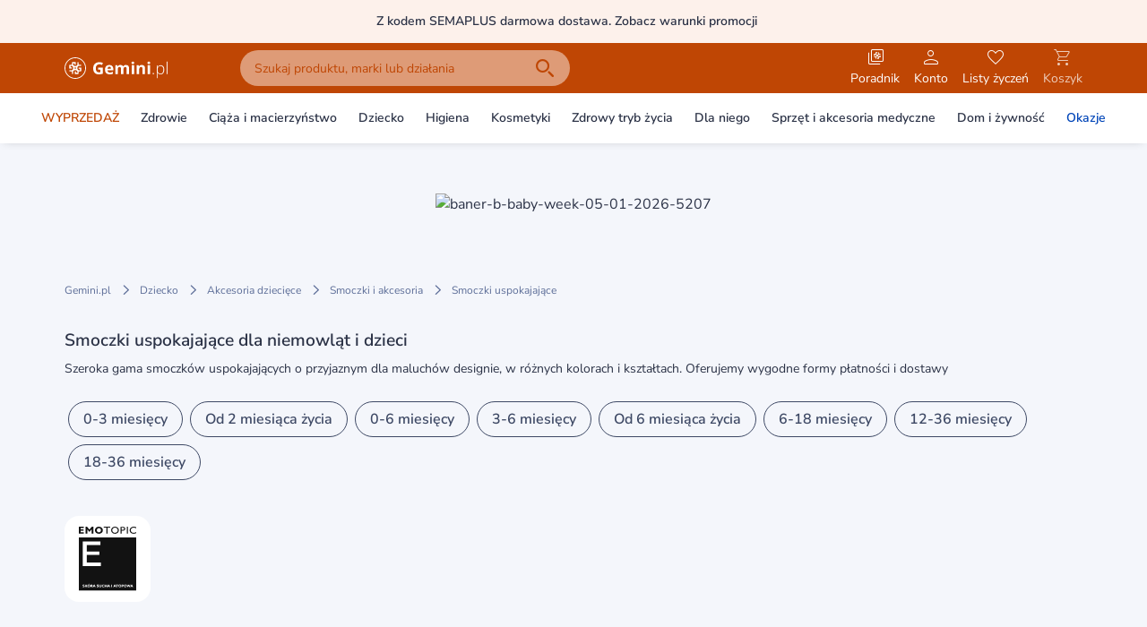

--- FILE ---
content_type: application/javascript
request_url: https://static.gemini.pl/front/mp/_nuxt/FreeShipmentBar.gM-EVZci.js
body_size: 650
content:
import{_ as c,j as d}from"./entry.mk-4rY5X.js";import{k as m,N as t,I as n,P as r,O as o,a5 as p,S as f,Y as i,V as a,M as u,$ as g}from"./swiper-vue.oF6UAkyd.js";try{(function(){var e=typeof window<"u"?window:typeof global<"u"?global:typeof globalThis<"u"?globalThis:typeof self<"u"?self:{},s=new e.Error().stack;s&&(e._sentryDebugIds=e._sentryDebugIds||{},e._sentryDebugIds[s]="c6537005-9c9b-4499-a154-e35877dc2253",e._sentryDebugIdIdentifier="sentry-dbid-c6537005-9c9b-4499-a154-e35877dc2253")})()}catch{}const b=m({name:"FreeShipmentBar",props:{fillPercentage:{type:Number,default:0},missingAmount:{type:String,default:"00,00"}}}),_={key:0,class:"mb-1 text-black text-14"},y={class:"font-semibold text-primary"},h={key:1,class:"text-green text-14 mb-1 flex items-center"},k=["innerHTML"],v={class:"text-10 text-black"};function $(e,s,x,I,P,w){const l=d;return t(),n("div",null,[r("div",{class:o(["border rounded-lg h-2 relative mb-2",[e.fillPercentage<100?"border-primary":"border-green"]])},[e.fillPercentage>0?(t(),n("div",{key:0,class:o(["rounded-lg absolute -top-px -left-px h-2",[e.fillPercentage<100?"bg-gradient-to-r from-primary-action to-primary":"bg-gradient-to-r from-green to-green"]]),style:p(`width: calc(${e.fillPercentage}% + 2px);`)},null,6)):f("",!0)],2),e.fillPercentage<100?(t(),n("div",_,[i(a(e.$t("marketplace.checkout.free-shipment-bar.missing-amount"))+" ",1),r("span",y,a(e.missingAmount),1)])):(t(),n("div",h,[u(l,{name:"success-filled",class:"mr-1"}),r("div",{innerHTML:e.$t("marketplace.checkout.free-shipment-bar.achieved")},null,8,k)])),r("div",v,[g(e.$slots,"excluded",{},()=>[i(a(e.$t("marketplace.checkout.free-shipment-bar.excluded")),1)])])])}const D=c(b,[["render",$]]);export{D as _};


--- FILE ---
content_type: application/javascript
request_url: https://static.gemini.pl/front/mp/_nuxt/default.di9CNjZw.js
body_size: 3610
content:
import{_ as V}from"./MarketingHeader.Ui5H0qdy.js";import{_ as $,R as D,z,bz as B,K as R,q as A,a5 as I,d as E,n as U,A as q,by as G,aN as W,y as Y,ag as j,l as K,bi as X,h as J,i as Q,ac as Z,a2 as x}from"./entry.mk-4rY5X.js";import{_ as ee}from"./Notifications.Yg3mLpdD.js";import{_ as oe,a as te}from"./Header.E5k8exwx.js";import{_ as se}from"./MobileAppOnly.ZspdlA1j.js";import{_ as ne}from"./MegaMenu.KqqoM_Yo.js";import{L as ae}from"./LazyHydrationWrapper.5QwLgled.js";import{_ as re,a as ie}from"./Footer.RZXWSCHJ.js";import{_ as le}from"./Overlay.B6YcBliy.js";import{_ as ce}from"./FreeShipmentBar.gM-EVZci.js";import{N as a,I as k,P as _,M as o,L as P,U as F,k as T,W as f,V as H,X as n,u as ue,ae as pe,l as de,ao as me,Y as _e,S as v,a as L,D as ge,a9 as fe,a3 as ke,a4 as be,O as he,$ as ye}from"./swiper-vue.oF6UAkyd.js";import{u as Ce,_ as Se}from"./gtm.qvpEuPw4.js";import{_ as we}from"./Skeleton.LINetTaF.js";import{_ as ve}from"./AlgoliaRecommendationsProductCarousel.vue.xsee81g-.js";import"./Notification.YnHxDDXR.js";import"./ListItem.1-fAsBQD.js";import"./Dropdown.IIat1dRP.js";import"./prepareCategoriesForRender.TXc_UMMm.js";import"./Collapse.8CY7xlbs.js";import"./CopyrightText.P2XF3VuL.js";import"./nuxt-error-boundary.Y07HV2-Q.js";import"./index.Yh9s6UWC.js";import"./CmsProductsGroup.rDOMpinL.js";import"./index.N2IA0Ihn.js";try{(function(){var e=typeof window<"u"?window:typeof global<"u"?global:typeof globalThis<"u"?globalThis:typeof self<"u"?self:{},t=new e.Error().stack;t&&(e._sentryDebugIds=e._sentryDebugIds||{},e._sentryDebugIds[t]="154d469f-61cd-40e8-80c1-159d32fdcc09",e._sentryDebugIdIdentifier="sentry-dbid-154d469f-61cd-40e8-80c1-159d32fdcc09")})()}catch{}const Pe={},$e={class:"ml-4 pt-4"},Me={class:"container pr-0 overflow-hidden w-[calc(100%+1rem)] -mx-4"},Oe={class:"grid grid-flow-col grid-cols-[327px_327px] lg:grid-cols-[253px_253px] gap-4 mt-4 mb-5 sm:mb-3"};function Le(e,t){const s=we;return a(),k("div",$e,[_("div",Me,[o(s,{class:"h-6 mr-4"}),_("div",Oe,[(a(),k(P,null,F(3,c=>o(s,{key:c,class:"h-[218px] last:rounded-r-none mb-4"})),64))]),o(s,{class:"h-12 mr-4 hidden lg:block"})])])}const De=$(Pe,[["render",Le]]),Be={class:"bg-white pb-2 lg:pb-6"},Ae={class:"p-4 font-semibold"},Fe={class:"swiper-slide-transform"},Te=T({__name:"Carousel",props:{title:{type:String,default:""},asyncLoading:{type:Boolean,default:!1},products:{type:Object,default:()=>[]},gtmListData:{type:Function,default:()=>{}}},emits:["productClick","productAddedToCart"],setup(e){const t={spaceBetween:16,navigation:{nextEl:".swiper-button-next",prevEl:".swiper-button-prev"},pagination:{el:".swiper-pagination"},slidesPerView:1.2,freeMode:{enabled:!0},cssMode:!0,breakpoints:{640:{slidesPerView:1.2},1024:{slidesPerView:2.2,freeMode:{enabled:!1},slidesOffsetBefore:16,slidesOffsetAfter:16,cssMode:!1}}},s=e,{onProductCardVisible:c}=Ce({gtmListDataOverride:s.gtmListData(0)});return(d,b)=>{const u=D,i=pe,l=Se;return a(),k("div",Be,[s.asyncLoading&&s.products.length===0?(a(),f(De,{key:0})):(a(),k(P,{key:1},[_("div",Ae,H(e.title),1),o(l,{"show-navigation-lg-only":!0,"cleanup-styles-on-destroy":!1,"native-swiper-options":t,"total-slides-count":s.products.length,"active-index-from-snap-index":!0,class:"swiper swiper-with-products","navigation-container-class":"px-4","buttons-ga-id":{prevButton:"cs_popup_carousel",nextButton:"cs_popup_carousel"}},{default:n(()=>[(a(!0),k(P,null,F(s.products,(r,g)=>(a(),f(i,{key:r.sku},{default:n(()=>[_("div",Fe,[o(u,{product:{...r,excludeFromAttributionForPromotionalBanners:!0},layout:"horizontal","show-quantity-controls":!1,"inside-cross-selling-popup":!0,"is-horizontal-card-in-swiper":!0,"show-border":!0,class:"mb-1 !w-auto","is-product-card-in-swiper":"","gtm-listing-data":e.gtmListData(g),"allow-add-to-cart-only-once":!0,"show-message-after-added-to-cart":!1,onVisible:ue(c),onClicked:m=>d.$emit("productClick",r),onAddedToCart:m=>d.$emit("productAddedToCart",r)},null,8,["product","gtm-listing-data","onVisible","onClicked","onAddedToCart"])])]),_:2},1024))),128))]),_:1},8,["total-slides-count"])],64))])}}}),He=T({setup(){const{cart:e}=z(),{crossSellingPopupData:t,crossSellingPopupShow:s,gtmListData:c}=B(),d=R(),{isMobile:b,isMobileWidth:u}=A(),i=()=>{s.value=!1},l=()=>{i(),d.push("/koszyk")},r=de(()=>t.value.offerProducts.slice(0,6));return{cart:e,crossSellingPopupData:t,crossSellingPopupShow:s,closeCrossSellingPopup:i,isMobile:b,isMobileWidth:u,gtmListData:c,goToCart:l,limitedOfferProducts:r,PRODUCT_CARD_LABELS_CONFIGS:I}}}),Ne={class:"p-4 bg-gray"},Ve={class:"flex mt-4"};function ze(e,t,s,c,d,b){const u=D,i=ce,l=E,r=Te,g=ve;return a(),k("div",null,[_("div",Ne,[o(u,{product:e.crossSellingPopupData.requestProduct,layout:"simple-horizontal","show-quantity-controls":!1,"show-product-quantity":!0,"show-discount-price":!1,"show-omnibus-tooltip":!1,"show-original-price":!0,"labels-config":e.PRODUCT_CARD_LABELS_CONFIGS.CROSS_SELL_POPUP,"show-border":!1,"is-link":!1,"add-to-cart-show":!1,"add-to-wishlist-show":!1,"gtm-listing-data":e.gtmListData(0),"exclude-from-product-cards-store":!0},null,8,["product","labels-config","gtm-listing-data"]),e.cart.freeShipmentBar.hasAnyProductFreeDelivery||e.cart.freeShipmentBar.show?(a(),f(i,{key:0,"fill-percentage":e.cart.freeShipmentBar.hasAnyProductFreeDelivery?100:e.cart.freeShipmentBar.fillPercentage,"missing-amount":e.cart.freeShipmentBar.missingAmount,class:"my-6"},me({_:2},[e.cart.freeShipmentBar.hasAnyProductFreeDelivery?{name:"excluded",fn:n(()=>[_e(H(e.$t(`${e.$config.public.translationsPrefix}.checkout.free-shipment-bar.excluded.filter`)),1)]),key:"0"}:void 0]),1032,["fill-percentage","missing-amount"])):v("",!0),_("div",Ve,[o(l,{block:"",class:"mr-2","data-ga-id":"cs_popup_close",label:e.$t("marketplace.crossSelling.popup.button.keepBuying"),color:"secondary",onClick:e.closeCrossSellingPopup},null,8,["label","onClick"]),o(l,{block:"","data-ga-id":"cs_popup_gotocart",label:e.$t("marketplace.crossSelling.popup.button.goToCart"),color:"primary",onClick:e.goToCart},null,8,["label","onClick"])])]),o(g,{"carousel-key":"CROSS_SELL_POPUP","product-sku":e.crossSellingPopupData.requestProduct.sku,"rule-contexts":["add_to_cart"]},{default:n(({products:m,title:h,setRef:y,getGtmListData:C,onProductClick:S,onProductAddedToCart:p})=>[o(r,{ref:y,title:h,products:m,"async-loading":!0,"gtm-list-data":C,onProductClick:S,onProductAddedToCart:p},null,8,["title","products","gtm-list-data","onProductClick","onProductAddedToCart"])]),fallback:n(()=>[o(r,{title:e.$t("marketplace.crossSelling.popup.otherProducts"),products:e.limitedOfferProducts,"gtm-list-data":e.gtmListData},null,8,["title","products","gtm-list-data"])]),_:1},8,["product-sku"])])}const Re=$(He,[["render",ze]]),Ie=U({setup(){const{crossSellingPopupPassConfigCondition:e,crossSellingPopupShow:t,crossSellingPopupCloseCounter:s,initCrossSellingPopupObserver:c}=B(),{useMetaForDefaultLayout:d}=q(),{footerLinks:b}=G(),{categories:u,customLinks:i}=W(),{content:l,closeMarketingHeader:r,hasBeenClosed:g,isAvailable:m}=Y(),{isMobileOrTablet:h,isMobileOrTabletWidth:y}=A(),C=j(),S=L(!1),p=L(!1);return K({...d(),bodyAttrs:{class:"bg-gray"}}),ge(()=>{c()}),{footerLinks:b,isCategoryMenuOpen:S,categories:u,customLinks:i,marketingHeaderContent:l,closeMarketingHeader:r,isMarketingHeaderClosed:g,isMarketingHeaderAvailable:m,crossSellingPopupPassConfigCondition:e,crossSellingPopupShow:t,crossSellingPopupCloseCounter:s,newAlgoliaListingStore:X,triggerMegaMenuHydration:p,onHeaderFocus:()=>{h()||y()||C.lastSourceUsed!=="keyboard"||p.value||(p.value=!0)},onMegaMenuFocus:()=>{h()||y()||p.value||(p.value=!0)}}}},"$NdMIYxTP3w"),Ee={class:"top-0 w-screen z-70 fixed"};function Ue(e,t,s,c,d,b){const u=V,i=J,l=ee,r=oe,g=te,m=Q,h=se,y=ne,C=ae,S=re,p=ie,M=le,O=Re,N=x;return a(),k("div",null,[o(i,null,{default:n(()=>[ke(o(u,{content:e.marketingHeaderContent,onMarketingHeaderClosed:e.closeMarketingHeader},null,8,["content","onMarketingHeaderClosed"]),[[be,e.$config.public.marketplace&&e.isMarketingHeaderAvailable]])]),_:1}),o(i,null,{default:n(()=>[o(r,{onOpenCategoryMenu:t[0]||(t[0]=w=>e.isCategoryMenuOpen=!0),onFocusinOnce:e.onHeaderFocus},{bottomContent:n(()=>[o(l)]),_:1},8,["onFocusinOnce"])]),_:1}),o(h,null,{default:n(()=>[o(m,null,{default:n(()=>[e.$config.public.marketplace?(a(),f(g,{key:0})):v("",!0)]),_:1}),_("div",Ee,[o(l)])]),_:1}),o(i,null,{default:n(()=>[_("div",{class:he({"hidden lg:block":!e.isCategoryMenuOpen}),onFocusinOnce:t[2]||(t[2]=(...w)=>e.onMegaMenuFocus&&e.onMegaMenuFocus(...w))},[o(C,{"when-triggered":e.isCategoryMenuOpen||e.triggerMegaMenuHydration,"on-interaction":["mouseover","touchstart","click","focus","focusin"]},{default:n(()=>[o(y,{categories:e.categories,"is-menu-open":e.isCategoryMenuOpen,"custom-links":e.customLinks,"event-custom-link-class":e.$config.public.eventCustomLinkClass,"normal-custom-link-class":e.$config.public.normalCustomLinkClass,onCloseCategoryMenu:t[1]||(t[1]=w=>e.isCategoryMenuOpen=!1)},null,8,["categories","is-menu-open","custom-links","event-custom-link-class","normal-custom-link-class"])]),_:1},8,["when-triggered"])],34)]),_:1}),o(S),(a(),f(fe,null,{default:n(()=>[ye(e.$slots,"default")]),_:3})),o(C,{"when-visible":""},{default:n(()=>[(e._.provides[Z]||e.$route).path.includes("/lista/")?v("",!0):(a(),f(p,{key:0,"footer-links":e.footerLinks},null,8,["footer-links"]))]),_:1}),o(M),o(m,null,{default:n(()=>[e.crossSellingPopupPassConfigCondition&&e.crossSellingPopupShow?(a(),f(N,{key:0,show:e.crossSellingPopupShow,"close-on-scroll":!1,"close-button-ga-id":"cs_popup_close","with-portal":!1,"show-close-button":!0,title:e.$t("marketplace.crossSelling.popup.title"),action:"success",onCloseModal:t[3]||(t[3]=w=>{e.crossSellingPopupShow=!1,e.crossSellingPopupCloseCounter++})},{default:n(()=>[o(O)]),_:1},8,["show","title"])):v("",!0)]),_:1})])}const _o=$(Ie,[["render",Ue]]);export{_o as default};


--- FILE ---
content_type: application/javascript
request_url: https://static.gemini.pl/front/mp/_nuxt/spryker-locales.9k22XUCi.js
body_size: 1055
content:
import{bA as D,bB as E,bC as N,bD as _,bE as O,bF as g,bG as L,bH as q,bI as C,bJ as F,bK as j,bL as m,bM as G,bN as B,L as H,p as Y,a as $}from"./entry.mk-4rY5X.js";import"./swiper-vue.oF6UAkyd.js";try{(function(){var e=typeof window<"u"?window:typeof global<"u"?global:typeof globalThis<"u"?globalThis:typeof self<"u"?self:{},t=new e.Error().stack;t&&(e._sentryDebugIds=e._sentryDebugIds||{},e._sentryDebugIds[t]="759c4a81-cefc-4380-ba17-864f3b2340a0",e._sentryDebugIdIdentifier="sentry-dbid-759c4a81-cefc-4380-ba17-864f3b2340a0")})()}catch{}function J(){}function K(e,t,n,s){for(var r=e.length,i=n+(s?1:-1);s?i--:++i<r;)if(t(e[i],i,e))return i;return-1}function M(e){return e!==e}function P(e,t,n){for(var s=n-1,r=e.length;++s<r;)if(e[s]===t)return s;return-1}function U(e,t,n){return t===t?P(e,t,n):K(e,M,n)}function W(e,t){var n=e==null?0:e.length;return!!n&&U(e,t,0)>-1}function Z(e,t){return D(E(e,t,N),e+"")}function x(e){return _(e)&&O(e)}function z(e,t,n){for(var s=-1,r=e==null?0:e.length;++s<r;)if(n(t,e[s]))return!0;return!1}var Q=1/0,V=g&&1/L(new g([,-0]))[1]==Q?function(e){return new g(e)}:J,X=200;function ee(e,t,n){var s=-1,r=W,i=e.length,b=!0,c=[],l=c;if(n)b=!1,r=z;else if(i>=X){var d=t?null:V(e);if(d)return L(d);b=!1,r=C,l=new q}else l=t?[]:c;e:for(;++s<i;){var u=e[s],f=t?t(u):u;if(u=n||u!==0?u:0,b&&f===f){for(var h=l.length;h--;)if(l[h]===f)continue e;t&&l.push(f),c.push(u)}else r(l,f,n)||(l!==c&&l.push(f),c.push(u))}return c}var te=Z(function(e){var t=F(e);return x(t)&&(t=void 0),ee(m(e,1,x,!0),j(t))});const ae=async()=>{var r,i,b,c,l,d,u,f,h,w,I,y,v,k,A,R;const e=Y(),t=$(),{fetchTranslationsSubRequests:n,fetchTranslations:s}={...G(t)};try{let a;if(e.public.marketplace){const o=await n();a=(u=(d=(l=(c=(b=(i=(r=o.data.value)==null?void 0:r.data)==null?void 0:i.attributes)==null?void 0:b.responses)==null?void 0:c[0])==null?void 0:l.response)==null?void 0:d.data)==null?void 0:u.attributes;const p=(v=(y=(I=(w=(h=(f=o.data.value)==null?void 0:f.data)==null?void 0:h.attributes)==null?void 0:w.responses)==null?void 0:I.find(T=>T.externalId==="product-labels"))==null?void 0:y.response)==null?void 0:v.data;B().productLabels=p}else a=(A=(k=(await s()).data)==null?void 0:k[0])==null?void 0:A.attributes;if(e.public.isDev)try{const o=await $fetch("/parse-csv",{query:{path:`locales/stored-translations/${e.public.marketplace?"marketplace":"pharmacy"}.translations.csv`}});a.translations=te(a==null?void 0:a.translations,o,"key")}catch(o){}const S=a!=null&&a.translations?(R=a==null?void 0:a.translations)==null?void 0:R.map(o=>{var p;return[o.key,(p=o.value)==null?void 0:p.replace("@","{'@'}")]}):[];return Object.fromEntries(S)}catch(a){return H(a),{}}};export{ae as default};


--- FILE ---
content_type: application/javascript
request_url: https://static.gemini.pl/front/mp/_nuxt/ListItem.1-fAsBQD.js
body_size: 726
content:
import{n as d,m as o,_ as u,j as p}from"./entry.mk-4rY5X.js";import{l as f,N as t,W as n,X as y,O as r,S as s,I as l,V as c,$ as m,Z as g,_ as b}from"./swiper-vue.oF6UAkyd.js";try{(function(){var e=typeof window<"u"?window:typeof global<"u"?global:typeof globalThis<"u"?globalThis:typeof self<"u"?self:{},a=new e.Error().stack;a&&(e._sentryDebugIds=e._sentryDebugIds||{},e._sentryDebugIds[a]="750a601a-9b9e-4d24-8786-e690fe84f411",e._sentryDebugIdIdentifier="sentry-dbid-750a601a-9b9e-4d24-8786-e690fe84f411")})()}catch{}const h=d({components:{NuxtLink:o},props:{label:{type:String,default:""},iconLeft:{type:String,default:""},iconRight:{type:String,default:""},nativeType:{type:String,default:"",validator:e=>["button","submit","reset",""].includes(e)},tag:{type:String,default:"div"},color:{type:String,required:!1,default:"primary",validator(e){return["primary"].includes(e)}},size:{type:String,required:!1,default:"base",validator(e){return["base"].includes(e)}},to:{type:String,default:""},isUserPanel:{type:Boolean,default:!1},isActive:{type:Boolean,default:!1},disabled:Boolean},setup(e){return{computedTag:f(()=>e.tag==="nuxt-link"||e.tag==="NuxtLink"?o:e.tag)}}},"$ILidz8tQ1G"),k={key:1,class:"inline-block"},v={key:2,class:"inline-block"};function S(e,a,$,_,I,w){const i=p;return t(),n(b(e.tag),g({class:"list-item"},e.$attrs,{type:e.nativeType,class:[{"is-base":e.size==="base","is-primary":e.color==="primary","is-with-left-icon":e.iconLeft,"is-active":e.isActive,"is-user-panel":e.isUserPanel}],disabled:e.disabled,to:e.tag!=="a"&&e.to?e.to:void 0,href:e.tag==="a"&&e.to?e.to:void 0,tabindex:"0"}),{default:y(()=>[e.iconLeft?(t(),n(i,{key:0,name:e.iconLeft,class:r([{"text-primary":e.color==="primary"}])},null,8,["name","class"])):s("",!0),e.label?(t(),l("span",k,c(e.label),1)):e.$slots.default?(t(),l("span",v,[m(e.$slots,"default")])):s("",!0),e.iconRight?(t(),n(i,{key:3,name:e.iconRight,class:r([{"text-primary":e.color==="primary"}])},null,8,["name","class"])):s("",!0)]),_:3},16,["type","class","disabled","to","href"])}const D=u(h,[["render",S]]);export{D as _};


--- FILE ---
content_type: application/javascript
request_url: https://static.gemini.pl/front/mp/_nuxt/Newsletter.y0pqPHu5.js
body_size: 1770
content:
import{k as b,N as l,I as p,P as t,O as w,Y as N,V as y,S as m,$ as L,W as f,X as k,M as $,Z as h,a as g}from"./swiper-vue.oF6UAkyd.js";import{_,aa as F,ab as S,a7 as B,d as M,o as T,a as R,D as V,ac as C}from"./entry.mk-4rY5X.js";import{u as I}from"./index.pkwLDN0q.js";try{(function(){var e=typeof window<"u"?window:typeof global<"u"?global:typeof globalThis<"u"?globalThis:typeof self<"u"?self:{},n=new e.Error().stack;n&&(e._sentryDebugIds=e._sentryDebugIds||{},e._sentryDebugIds[n]="2e13507a-6e5e-4efb-9d4a-a5bb0c2487f1",e._sentryDebugIdIdentifier="sentry-dbid-2e13507a-6e5e-4efb-9d4a-a5bb0c2487f1")})()}catch{}const q=b({props:{title:{type:String,required:!0},subtitle:{type:String,default:""},centeredLayout:{type:Boolean,required:!0}}}),D={class:"pb-4"},E={key:0,class:"block mt-1 font-normal text-23"},H=["innerHTML"],A=["innerHTML"];function P(e,n,i,c,a,o){return l(),p("div",{class:w(["md:max-w-[752px]",{"mr-auto":e.centeredLayout,"ml-auto":e.centeredLayout}])},[t("header",D,[t("div",{class:w(["font-semibold text-27",{"text-center":e.centeredLayout}])},[N(y(e.title)+" ",1),e.subtitle?(l(),p("small",E,y(e.subtitle),1)):m("",!0)],2)]),L(e.$slots,"default"),t("p",{class:"mt-2 text-14",innerHTML:e.$t("marketplace.homepage.newsletter.info")},null,8,H),t("p",{class:"text-10 text-gray-dark",innerHTML:e.$isMobileApp?e.$t("marketplace.recaptcha.mobile-app.info"):e.$t("marketplace.recaptcha.info")},null,8,A)],2)}const v=_(q,[["render",P]]),O=b({props:{centeredLayout:{type:Boolean,required:!0}}}),Y={class:"pt-4 pb-6"},z=["innerHTML"],G={class:"text-16"};function W(e,n,i,c,a,o){const s=v;return l(),f(s,{title:e.$t("marketplace.newsletter.subscribe.success.title"),"centered-layout":e.centeredLayout},{default:k(()=>[t("div",Y,[t("p",{class:"mb-2 text-16",innerHTML:e.$t("marketplace.newsletter.subscribe.success.desc1")},null,8,z),t("p",G,y(e.$t("marketplace.newsletter.subscribe.success.desc2")),1)])]),_:1},8,["title","centered-layout"])}const X=_(O,[["render",W]]),Z=b({props:{isLoading:{type:Boolean,default:!1},centeredLayout:{type:Boolean,required:!0}},emits:["submitted"],setup(e,{emit:n}){const{optionalFirstNameRules:i,emailRules:c}=S(),{defineComponentBinds:a,errors:o,values:s,validate:r}=F({validationSchema:{email:c,firstName:i},initialValues:{email:"",firstName:""},validateOnMount:!1}),u=a("email");return{firstNameField:a("firstName"),emailField:u,errors:o,submit:async()=>{(await r()).valid&&n("submitted",{email:s.email.trim(),firstName:s.firstName.trim()||void 0})}}}}),j={class:"pb-2"},J={id:"newsletter_form",ref:"form",class:"col-span-12 md:flex"},K={class:"mb-2 md:mr-4 md:mb-0 w-full md:max-w-[272px]"},Q={class:"mb-2 md:mr-4 md:mb-0 w-full md:max-w-[272px]"},U={class:"w-full md:max-w-[176px]"};function x(e,n,i,c,a,o){const s=B,r=M,u=v;return l(),f(u,{title:e.$t("marketplace.homepage.newsletter.title"),subtitle:e.$t("marketplace.homepage.newsletter.subtitle"),"centered-layout":e.centeredLayout},{default:k(()=>[t("div",j,[t("div",J,[t("div",K,[$(s,h({id:"newsletter_email"},e.emailField,{error:e.errors.email,required:!0,label:e.$t("marketplace.newsletter.email.label"),"aria-label":e.$t("marketplace.newsletter.email.label"),"input-classes":"w-full"}),null,16,["error","label","aria-label"])]),t("div",Q,[$(s,h({id:"newsletter_firstName"},e.firstNameField,{required:!1,error:e.errors.firstName,label:e.$t("marketplace.newsletter.name.label"),"aria-label":e.$t("marketplace.newsletter.name.label"),"input-classes":"w-full"}),null,16,["error","label","aria-label"])]),t("div",U,[$(r,{id:"sign_up_to_newsletter_button",class:"w-full",loading:e.isLoading,label:e.$t("marketplace.homepage.newsletter.button.label"),onClick:e.submit},null,8,["loading","label","onClick"])])],512)])]),_:1},8,["title","subtitle","centered-layout"])}const ee=_(Z,[["render",x],["__scopeId","data-v-d8358917"]]),te={show:!0,sendAtCheckout:!0},ae=b({props:{centeredLayout:{type:Boolean,default:!1}},setup(){const e=R(),{notify:n}=V(),{subscribeNewsletter:i}=I(),{gtmNewsletterSub:c}=T(),a=g(!1),o=g(!1),s=async u=>{try{a.value=!0,await r(),await e.$recaptcha.recaptchaLoaded();const d=await e.$recaptcha.executeRecaptcha("login");if(!d)throw new Error("recaptcha token is undefined");await i(u.email,u.firstName,d),o.value=!0,a.value=!1}catch{a.value=!1,n({message:e.$i18n.t("marketplace.newsletter.subscribe.error"),duration:5e3,position:"top",closable:!0,action:"error"})}finally{c(o.value)}},r=async()=>{e.$recaptcha||await e.$loadRecaptcha()};return{isLoading:a,isSuccess:o,onSubmitted:s,newsletterFeatureFlags:te,loadRecaptcha:r}}}),se={key:0,class:"py-12",style:{background:"#E7EFFE"}},ne={class:"container"};function oe(e,n,i,c,a,o){const s=X,r=ee;return l(),p("div",null,[e.newsletterFeatureFlags.show?(l(),p("section",se,[t("div",ne,[e.isSuccess?(l(),f(s,{key:0,"centered-layout":e.centeredLayout},null,8,["centered-layout"])):m("",!0),e.isSuccess?m("",!0):(l(),f(r,{key:(e._.provides[C]||e.$route).fullPath,"is-loading":e.isLoading,"centered-layout":e.centeredLayout,onSubmitted:e.onSubmitted,onFocusin:e.loadRecaptcha,onMouseenter:e.loadRecaptcha},null,8,["is-loading","centered-layout","onSubmitted","onFocusin","onMouseenter"]))])])):m("",!0)])}const me=_(ae,[["render",oe]]);export{me as _};


--- FILE ---
content_type: application/javascript
request_url: https://static.gemini.pl/front/mp/_nuxt/BreadcrumbsSkeleton.DEA-Zoxm.js
body_size: 644
content:
import{_ as t}from"./Skeleton.LINetTaF.js";import{n as c,_ as s}from"./entry.mk-4rY5X.js";import{N as a,W as r}from"./swiper-vue.oF6UAkyd.js";try{(function(){var e=typeof window<"u"?window:typeof global<"u"?global:typeof globalThis<"u"?globalThis:typeof self<"u"?self:{},n=new e.Error().stack;n&&(e._sentryDebugIds=e._sentryDebugIds||{},e._sentryDebugIds[n]="978c5b8a-0c3c-4766-80c0-ecf8ae7a2a28",e._sentryDebugIdIdentifier="sentry-dbid-978c5b8a-0c3c-4766-80c0-ecf8ae7a2a28")})()}catch{}const i=c({name:"AServerSkeleton"},"$UEuDaePxMX");function u(e,n,_,d,f,p){const o=t;return a(),r(o,{class:"h-[104px] my-4"})}const x=s(i,[["render",u]]),l=c({name:"BreadcrumbsSkeleton"},"$yekUoqOKXL");function m(e,n,_,d,f,p){const o=t;return a(),r(o,{class:"h-6 my-4 w-1/2 lg:w-1/6"})}const g=s(l,[["render",m]]);export{x as _,g as a};


--- FILE ---
content_type: application/javascript
request_url: https://static.gemini.pl/front/mp/_nuxt/Notification.YnHxDDXR.js
body_size: 709
content:
import{_ as y,j as _}from"./entry.mk-4rY5X.js";import{k as g,l as a,N as f,I as u,P as p,M as m,$ as v,O as b,S as w}from"./swiper-vue.oF6UAkyd.js";try{(function(){var e=typeof window<"u"?window:typeof global<"u"?global:typeof globalThis<"u"?globalThis:typeof self<"u"?self:{},s=new e.Error().stack;s&&(e._sentryDebugIds=e._sentryDebugIds||{},e._sentryDebugIds[s]="6806f2fb-9747-4596-a744-1806ac52645c",e._sentryDebugIdIdentifier="sentry-dbid-6806f2fb-9747-4596-a744-1806ac52645c")})()}catch{}const h=g({name:"Notification",props:{action:{type:String,default:"info",validator:e=>["info","success","error",""].includes(e)},closable:{type:Boolean,default:!0},shadow:{type:Boolean,default:!1}},emits:["close"],setup(e,{emit:s}){const l=()=>{s("close")},r={info:{icon:"warning-filled",classes:"bg-secondary-alternative text-secondary",shadowClass:"shadow-bottom-secondary-alternative"},success:{icon:"success-filled",classes:"bg-green-alternative text-green",shadowClass:"shadow-bottom-green-alternative"},error:{icon:"error-filled",classes:"bg-red-alternative text-red",shadowClass:"shadow-bottom-red-alternative"}},n=a(()=>{const o=e.action;return r[o]}),i=a(()=>{var o,c,d;return e.shadow?((c=n.value)==null?void 0:c.classes)+" "+((d=n.value)==null?void 0:d.shadowClass):(o=n.value)==null?void 0:o.classes}),t=a(()=>n.value.icon);return{close:l,notificationIcon:t,notificationClasses:i}}}),C={class:"shrink-0"};function I(e,s,l,r,n,i){const t=_;return f(),u("div",{class:b(["rounded-lg flex items-start p-3",e.notificationClasses])},[p("div",C,[m(t,{name:e.notificationIcon},null,8,["name"])]),p("div",{class:b([[e.closable?"px-4":"pl-4"],"flex-1 text-14 font-semibold"])},[v(e.$slots,"default")],2),e.closable?(f(),u("div",{key:0,class:"shrink-0 cursor-pointer",onClick:s[0]||(s[0]=(...o)=>e.close&&e.close(...o))},[m(t,{name:"close"})])):w("",!0)],2)}const N=y(h,[["render",I]]);export{N as _};


--- FILE ---
content_type: application/javascript
request_url: https://static.gemini.pl/front/mp/_nuxt/MarketingHeader.Ui5H0qdy.js
body_size: 866
content:
import{o as b,y as h,K as k,f as v,B as _,G as m,a as C,_ as I,j as w}from"./entry.mk-4rY5X.js";import{k as M,a as f,b as B,D as N,N as g,I as p,P as i,R as D,V as H,M as R,S as $,a5 as V}from"./swiper-vue.oF6UAkyd.js";try{(function(){var e=typeof window<"u"?window:typeof global<"u"?global:typeof globalThis<"u"?globalThis:typeof self<"u"?self:{},t=new e.Error().stack;t&&(e._sentryDebugIds=e._sentryDebugIds||{},e._sentryDebugIds[t]="02df6630-cd02-45c2-bdb9-a3a6520fc239",e._sentryDebugIdIdentifier="sentry-dbid-02df6630-cd02-45c2-bdb9-a3a6520fc239")})()}catch{}const S=M({props:{content:{type:Object,default:()=>({})},showCloseButton:{type:Boolean,default:!1}},emits:["marketingHeaderClosed"],setup(e,{emit:t,root:n}){const{$cookiesService:s}=C(),{gtmPromotionImpression:l,gtmPromotionClick:d}=b(),{isAvailable:a}=h(),o=k(),y=v(),c=f(""),r=f({id:_.BANNER_HM,name:m.header.name,position:m.header.position,creative:e.content.url?e.content.url:e.content.message});return B(y,u=>{c.value===(n==null?void 0:n.layoutName)&&a.value&&l([r.value])}),N(()=>{a.value&&(c.value=n==null?void 0:n.layoutName,l([r.value]))}),{handleMessageClose:()=>{s.setItem(s.cookieItems.marketingHeaderMessage,e.content.message),s.setItem(s.cookieItems.marketingHeaderMessageValidUntil,String(new Date(e.content.timeTo).getTime())),t("marketingHeaderClosed")},handleRedirect:u=>{d([r.value]),o.push(u)}}}}),T={class:"container"},A={class:"py-3 flex justify-center"},P={class:"flex w-full"},j=["href"];function x(e,t,n,s,l,d){const a=w;return g(),p("div",{id:"marketing-header",style:V({backgroundColor:e.content.backgroundColor,color:e.content.textColor}),tabindex:"-1"},[i("div",T,[i("div",A,[i("div",P,[i("a",{href:e.content.url,class:"font-semibold text-center text-14 mr-4 block hover:underline line-clamp-2 lg:line-clamp-1 grow",onClick:t[0]||(t[0]=D(o=>e.handleRedirect(e.content.url),["prevent"]))},H(e.content.message),9,j),e.showCloseButton?(g(),p("div",{key:0,class:"cursor-pointer",onClick:t[1]||(t[1]=(...o)=>e.handleMessageClose&&e.handleMessageClose(...o))},[R(a,{name:"close"})])):$("",!0)])])])],4)}const L=I(S,[["render",x]]);export{L as _};


--- FILE ---
content_type: application/javascript
request_url: https://static.gemini.pl/front/mp/_nuxt/Dropdown.IIat1dRP.js
body_size: 1266
content:
import{an as T,as as M,_ as D}from"./entry.mk-4rY5X.js";import{k as S,a as l,b as r,j as B,N as I,I as H,P as f,$ as p,O as y,Q as v,M as O,X as $,a3 as E,R as h,a4 as L,a8 as R}from"./swiper-vue.oF6UAkyd.js";try{(function(){var e=typeof window<"u"?window:typeof global<"u"?global:typeof globalThis<"u"?globalThis:typeof self<"u"?self:{},t=new e.Error().stack;t&&(e._sentryDebugIds=e._sentryDebugIds||{},e._sentryDebugIds[t]="3661b6f5-0e9a-4b16-9c5d-8cece580b91c",e._sentryDebugIdIdentifier="sentry-dbid-3661b6f5-0e9a-4b16-9c5d-8cece580b91c")})()}catch{}const F=S({name:"Dropdown",props:{triggers:{type:String,default:"click",validator(e){return["click","hover"].includes(e)}},position:{type:String,default:"left",validator(e){return["left","right"].includes(e)}},disabled:{type:Boolean,default:!1},hideContentOnRouteChange:{type:Boolean,default:!1},contentHidingRouteState:{type:Object,default:()=>({})},hideContentOnAuthChange:{type:Boolean,default:!1},contentHidingAuthState:{type:Boolean,default:!1},withDelay:{type:Boolean,default:!1},useTabIndex:{type:Boolean,default:!0},openedTriggerWrapperClass:{type:String,default:""},closedTriggerWrapperClass:{type:String,default:""}},emits:["onMouseLeave","toggle","update:isActive"],setup(e,{emit:t}){const c=l(null),a=l(!1),o=l(!1),s=l(null);let n=null;const{activate:b,deactivate:d}=T(s),C=()=>{b(),a.value=!0,o.value=!0},i=()=>{d({returnFocus:!1}),a.value=!1,o.value=!1};M(s,i),r(()=>a.value,u=>{t("toggle",u)});const m=()=>{e.triggers==="click"&&g()},w=()=>{e.triggers==="hover"&&(e.withDelay?n?(clearTimeout(n),n=null):n=setTimeout(()=>{o.value=!0},700):o.value=!0)},k=()=>{e.triggers==="hover"&&(e.withDelay&&n&&(clearTimeout(n),n=null),o.value=!1,t("onMouseLeave"))},g=()=>{e.disabled||(a.value=!a.value)};e.hideContentOnRouteChange&&r(()=>e.contentHidingRouteState,i),e.hideContentOnAuthChange&&r(()=>e.contentHidingAuthState,i),r(a,u=>{t("update:isActive",u)});const A=()=>{d({returnFocus:!1}),a.value=!1,o.value=!1};return B(()=>{d({returnFocus:!1})}),{root:s,toggle:g,trigger:c,isActive:a,isHovered:o,onClick:m,onClose:A,onMouseEnter:w,onMouseLeave:k,handleDeactivate:i,handleActivate:C}}}),W=["tabindex"],K=["aria-hidden"],N={ref:"content",role:"menu"};function j(e,t,c,a,o,s){return I(),H("div",{ref:"root",class:"relative inline-flex focus:outline-none",onMouseenter:t[3]||(t[3]=(...n)=>e.onMouseEnter&&e.onMouseEnter(...n)),onMouseleave:t[4]||(t[4]=(...n)=>e.onMouseLeave&&e.onMouseLeave(...n)),onKeydown:[t[5]||(t[5]=v(h((...n)=>e.handleActivate&&e.handleActivate(...n),["prevent"]),["space"])),t[6]||(t[6]=v((...n)=>e.handleDeactivate&&e.handleDeactivate(...n),["esc"]))]},[f("div",{ref:"trigger",tabindex:e.useTabIndex?0:void 0,class:y(e.isActive?e.openedTriggerWrapperClass:e.closedTriggerWrapperClass),onClick:t[0]||(t[0]=(...n)=>e.onClick&&e.onClick(...n)),onKeydown:t[1]||(t[1]=v((...n)=>e.onClick&&e.onClick(...n),["enter"]))},[p(e.$slots,"trigger",{active:e.isActive,disabled:e.disabled})],42,W),O(R,{"enter-active-class":"duration-200 ease-out","enter-from-class":"translate-y-2 opacity-0","enter-to-class":"translate-y-0 opacity-100","leave-active-class":"duration-200 ease-in","leave-from-class":"translate-y-0 opacity-100","leave-to-class":"translate-y-2 opacity-0",mode:"out-in"},{default:$(()=>[E(f("div",{ref:"dropdownMenu",class:y(["absolute z-30 top-full",[{"left-0":e.position==="left","right-0":e.position==="right"}]]),"aria-hidden":!e.isActive||e.isHovered,onClick:t[2]||(t[2]=h(()=>{},["stop"]))},[f("div",N,[p(e.$slots,"default",{onClose:e.onClose})],512)],10,K),[[L,!e.disabled&&(e.isActive||e.isHovered)]])]),_:3})],544)}const V=D(F,[["render",j]]);export{V as _};


--- FILE ---
content_type: image/svg+xml
request_url: https://static.gemini.pl/assets/media/321/baner-o-pharmaceris-emotopic-03-12-2025.1.svg
body_size: 2636
content:
<svg xmlns="http://www.w3.org/2000/svg" viewBox="0 0 57.759864 64.480262">
  <g transform="matrix(1.3333333,0,0,-1.3333333,0,64.480265)">
    <g transform="scale(0.1)">
      <path d="M29.3984,371.801H162.898V344.602H59.9023V296H154.902V269.898H59.9023V213.699H166.301V185.801H29.3984ZM0,0H433.102V403.199H0V0" fill="#131212" fill-rule="nonzero"/>
      <path d="M37.3008,440.602H13.6992V453h21.9024v9.699H13.6992v10.5h23v9.602H0v-51.899h37.3008v9.7" fill="#131212" fill-rule="nonzero"/>
      <path d="M63.6016,463L79.6992,444,96,463V430.902h13.5v51.899H97.4023L79.6992,461.898,62.1992,482.801H50.1016V430.902h13.5V463" fill="#131212" fill-rule="nonzero"/>
      <path d="M140.102,468.199c2.898,3,6.699,4.5,11.199,4.5,4.5,0,8.301-1.5,11.199-4.5,2.898-3,4.398-6.801,4.398-11.5,0-4.597-1.5-8.398-4.398-11.5-2.898-3-6.699-4.5-11.199-4.5-4.5,0-8.301,1.5-11.199,4.5-2.903,3-4.403,6.801-4.403,11.5,0,4.699,1.5,8.5,4.403,11.5ZM151.199,430c8.602,0,15.801,2.5,21.403,7.602,5.699,5,8.5,11.398,8.5,19.199,0,7.699-2.801,14.199-8.602,19.301-5.5,5-12.598,7.398-21.301,7.398-8.699,0-15.801-2.5-21.199-7.398-5.699-5.102-8.602-11.602-8.602-19.403,0-7.699,2.903-14.199,8.602-19.301C135.602,432.5,142.602,430,151.199,430" fill="#131212" fill-rule="nonzero"/>
      <path d="M208.398,430.902h7.801v45.2h20.199v6.699h-48.097v-6.699h20.097v-45.2" fill="#131212" fill-rule="nonzero"/>
      <path d="M258.398,470.902c4.102,3.797,8.801,5.7,14.602,5.7,5.801,0,10.699-1.903,14.801-5.903,4.097-4,6.097-8.597,6.097-13.898,0-5.5-2-10.199-6.097-13.903-4-3.898-9-5.796-14.801-5.796-5.801,0-10.801,1.898-14.801,5.796-4,3.801-6,8.301-6,13.903,0,5.597,2,10.301,6.199,14.101ZM273,429.898c8.102,0,15,2.602,20.699,7.801,5.699,5.102,8.602,11.403,8.602,18.801,0,7.5-2.801,13.898-8.5,19.199-5.699,5.301-12.801,7.903-20.801,7.903-8,0-14.898-2.602-20.598-7.801-5.8-5.301-8.601-11.199-8.601-18.801,0-7.602,2.898-14,8.601-19.199,5.598-5.301,12.5-7.903,20.598-7.903" fill="#131212" fill-rule="nonzero"/>
      <path d="M322.801,476.102h8.5c3.699,0,6.5-0.602,8.199-1.903,1.699-1.301,2.602-3.297,2.602-6.199,0-2.898-0.903-4.898-2.602-6.199-1.699-1.301-4.5-1.903-8.199-1.903h-8.5Zm0-22.903h9.301c5.699,0,10.199,1.301,13.398,3.903,3.199,2.597,4.801,6.199,4.801,10.796,0,4.602-1.602,8.204-4.801,10.801-3.199,2.699-7.699,4-13.398,4H315v-51.797h7.801v22.297" fill="#131212" fill-rule="nonzero"/>
      <path d="M370.5,482.801h-7.801V431H370.5v51.801" fill="#131212" fill-rule="nonzero"/>
      <path d="M413.602,437c-6.301,0-11.403,1.898-15.5,5.699-4.102,3.801-6.102,8.403-6.102,14,0,5.602,2.102,10.301,6.199,14.102,4.102,3.801,9.403,5.699,15.903,5.699,5.699,0,11.898-1.699,18.699-5.199v8.097c-6.403,2.801-12.602,4.204-18.699,4.204-8.903,0-16.204-2.602-21.903-7.801-5.699-5.199-8.597-11.5-8.597-18.801,0-4.602,1.199-8.898,3.398-12.801,2.199-3.898,5.402-7.097,9.5-9.597,5-3,10.398-4.602,17-4.602,6.602,0,13.199,1.699,19.699,4.898v8.204C426.5,439,419.902,437,413.602,437" fill="#131212" fill-rule="nonzero"/>
      <path d="M40.8984,37.3008c-0.5976,0.3984-1.3984,0.8008-2.2968,1.1992-0.1016,0.1016-0.9024,0.3984-2.5,1-1.7032,0.6992-2.6016,1.3984-2.6016,2.1992,0,1.1016,1,1.6016,2.8984,1.6016,1.7032,0,3.9024-0.6016,6.4024-1.9024v4C40.6016,46.5,38.3984,47,36.1992,47c-2.1992,0-3.8984-0.5-5.3008-1.6016-1.2968-1.0976-2-2.3984-2-4.0976,0-1.6992,0.6016-3,1.8008-4.1016,1.1016-1,2.9024-1.8984,5.5-2.8008,0.9024-0.3984,1.6016-0.6992,1.9024-0.8984,0.5-0.3008,0.6992-0.8008,0.6992-1.3008,0-1.0976-1-1.6992-2.9024-1.6992-1.7968,0-4,0.6992-6.6992,2.3984V28.5c2.1016-1.3008,4.4024-1.8984,6.8008-1.8984,2.5,0,4.3008,0.5976,5.6992,1.5976,1.3008,1.1016,2,2.5,2,4.3008,0,2.3008-0.8984,3.8984-2.8008,4.8008" fill="#ffffff" fill-rule="nonzero"/>
      <path d="M63.6992,46.6016h-5.5L51.5,37.8984v8.7032H46.6992v-19.5H51.5v9.1992L59,27.1016h6.4023L56.8008,37.6016l6.8984,9" fill="#ffffff" fill-rule="nonzero"/>
      <path d="M79.3008,53H75.4023L72.8008,48.3984H76L79.3008,53" fill="#ffffff" fill-rule="nonzero"/>
      <path d="M79.1016,32.5c-1.1016-1.1016-2.4024-1.6992-4-1.6992-1.6016,0-2.9024,0.5976-4,1.6992C70,33.6016,69.5,35.1016,69.5,36.8008c0,1.6992,0.5,3.1992,1.6016,4.3008,1.0976,1.0976,2.3984,1.6992,4,1.6992,1.5976,0,2.8984-0.6016,4-1.6992C80.1992,40,80.6992,38.5,80.6992,36.8008c0-1.8008-0.5976-3.1992-1.5976-4.3008ZM75.1016,47c-3,0-5.6016-1-7.5-2.8008C65.5,42.3008,64.5,39.8008,64.5,36.8984c0-2.8984,1.1016-5.3984,3.1016-7.2968,2-1.9024,4.3984-2.8008,7.5-2.8008,3,0,5.5976,0.8984,7.5976,2.8008,2,1.8984,3,4.2968,3,7.1992,0,3-1,5.3984-3,7.3984C80.6992,46.1016,78.1992,47,75.1016,47" fill="#ffffff" fill-rule="nonzero"/>
      <path d="M113,34.1992l3,7.4024,2.699-7.4024ZM95.8984,38.5H93.6016v4.6016h2.2968c1.8008,0,2.7032-0.7032,2.7032-2.2032,0-1.5976-0.9024-2.2968-2.7032-2.3984Zm17.3006,8.1016-8.019-18.4063-2.68,5.6055c-0.602,1.1992-1.301,2-2.301,2.3984,2.301,1,3.403,2.6016,3.403,4.6992,0,3.7032-2.602,5.6016-7.8012,5.6016H88.6016V27H93.5v8c0.1016,0,0.3008,0,0.3008,0h0.3008c0.8984,0,1.5976-0.1992,2.1992-0.5,0.5976-0.3008,1-0.8984,1.3984-1.8008l2.4998-5.5976h4.5,1,4.203l1.598,3.7968h8.402l1.399-3.7968h5.199l-7.699,19.5h-5.602" fill="#ffffff" fill-rule="nonzero"/>
      <path d="M147,37.3008c-0.602,0.3984-1.398,0.8008-2.301,1.1992-0.097,0.1016-0.898,0.3984-2.5,1-1.699,0.6992-2.597,1.3984-2.597,2.1992,0,1.1016,1,1.6016,2.898,1.6016,1.699,0,3.898-0.6016,6.398-1.9024v4C146.699,46.5,144.5,47,142.301,47c-2.199,0-3.903-0.5-5.301-1.6016C135.699,44.3008,135,43,135,41.3008c0-1.6992,0.602-3,1.801-4.1016,1.097-1,2.898-1.8984,5.5-2.8008,0.898-0.3984,1.597-0.6992,1.898-0.8984,0.5-0.3008,0.703-0.8008,0.703-1.3008,0-1.0976-1.004-1.6992-2.902-1.6992-1.801,0-4,0.6992-6.699,2.3984V28.5c2.101-1.3008,4.398-1.8984,6.801-1.8984,2.5,0,4.296,0.5976,5.699,1.5976,1.301,1.1016,2,2.5,2,4.3008,0,2.3008-0.801,3.8984-2.801,4.8008" fill="#ffffff" fill-rule="nonzero"/>
      <path d="M166.199,35.6016c0-3.2032-1.398-4.8008-4.301-4.8008-2.898,0-4.398,1.5976-4.398,4.8008v11h-4.898V35.3984c0-2.6992,0.796-4.8984,2.398-6.3984,1.602-1.5,3.898-2.3008,6.801-2.3008,2.898,0,5.199,0.8008,6.801,2.3008,1.597,1.5,2.398,3.6992,2.398,6.3984l0.102,11.2032h-4.903v-11" fill="#ffffff" fill-rule="nonzero"/>
      <path d="M180.301,32.3008c-1.102,1.0976-1.602,2.5-1.602,4.3984,0,1.9024,0.602,3.3008,1.699,4.4024,1.204,1.0976,2.801,1.5976,4.704,1.5976,2.199,0,4.398-0.6992,6.5-2.0976v4.5976c-2.204,1.1016-4.403,1.6016-6.801,1.6016-3.403,0-6.102-0.9024-8.102-2.8008-2-1.8984-3-4.3984-3-7.3008,0-2.8984,1-5.3984,3-7.3008,2-1.7968,4.5-2.6992,7.602-2.6992,2.699,0,5.199,0.6992,7.5,2V33c-2.403-1.6016-4.801-2.3984-7.102-2.3984-1.898,0-3.301,0.5976-4.398,1.6992" fill="#ffffff" fill-rule="nonzero"/>
      <path d="M208.301,38.8008h-8.699v7.8008h-4.903v-19.5h4.903V35h8.699v-7.8984h4.898v19.5h-4.898v-7.8008" fill="#ffffff" fill-rule="nonzero"/>
      <path d="M222.801,34.1992l3,7.4024,2.699-7.4024Zm0.199,12.4024-8.5-19.5h5.199l1.602,3.7968h8.398l1.403-3.7968h5.199l-7.699,19.5H223" fill="#ffffff" fill-rule="nonzero"/>
      <path d="M245.5,27.1016h5v19.5h-5v-19.5" fill="#ffffff" fill-rule="nonzero"/>
      <path d="M268.102,34.1992l3,7.4024,2.699-7.4024Zm0.199,12.4024-8.5-19.5H265l1.602,3.7968H275l1.398-3.7968h5.204l-7.704,19.5h-5.597" fill="#ffffff" fill-rule="nonzero"/>
      <path d="M279.801,42.8984h6.398V27.1016h5.199v15.7968h6.403v3.7032h-18v-3.7032" fill="#ffffff" fill-rule="nonzero"/>
      <path d="M313.5,32.5c-1.098-1.1016-2.398-1.6992-4-1.6992-1.602,0-2.898,0.5976-4,1.6992-1.102,1.1016-1.602,2.6016-1.602,4.3008,0,1.6992,0.5,3.1992,1.602,4.3008,1.102,1.0976,2.398,1.6992,4,1.6992,1.602,0,2.902-0.6016,4-1.6992C314.602,40,315.102,38.5,315.102,36.8008c0-1.8008-0.5-3.1992-1.602-4.3008ZM309.602,47c-3,0-5.602-1-7.5-2.8008C300,42.3008,299,39.8008,299,36.8984c0-2.8984,1.102-5.3984,3.102-7.2968,2-1.9024,4.398-2.8008,7.5-2.8008,3,0,5.597,0.8984,7.597,2.8008,2,1.8984,3,4.2968,3,7.1992,0,3-1,5.3984-3,7.3984C315.199,46.1016,312.699,47,309.602,47" fill="#ffffff" fill-rule="nonzero"/>
      <path d="M330.301,38.3984H328v4.5h2.301c1.801,0,2.699-0.6992,2.699-2.1992,0-1.5-0.898-2.1992-2.699-2.3008Zm-0.102,8.3008H323v-19.5h4.898v7.6016h1.903c5.5,0,8.199,2,8.199,6,0,3.8984-2.602,5.8008-7.801,5.8984" fill="#ffffff" fill-rule="nonzero"/>
      <path d="M354.398,32.5c-1.097-1.1016-2.398-1.6992-4-1.6992-1.597,0-2.898,0.5976-4,1.6992-1.097,1.1016-1.597,2.6016-1.597,4.3008,0,1.6992,0.5,3.1992,1.597,4.3008,1.102,1.0976,2.403,1.6992,4,1.6992,1.602,0,2.903-0.6016,4-1.6992C355.5,40,356,38.5,356,36.8008c0-1.8008-0.5-3.1992-1.602-4.3008ZM350.398,47c-2.996,0-5.597-1-7.5-2.8008-2.097-1.8984-3.097-4.3984-3.097-7.3008,0-2.8984,1.097-5.3984,3.097-7.2968,2.004-1.9024,4.403-2.8008,7.5-2.8008,3,0,5.602,0.8984,7.602,2.8008,2,1.8984,3,4.2968,3,7.1992,0,3-1,5.3984-3,7.3984C356,46.1016,353.5,47,350.398,47" fill="#ffffff" fill-rule="nonzero"/>
      <path d="M385.199,46.6016,381.398,35.8984,377.602,46.6016h-3.301L370.5,36,366.699,46.6016h-5.097L369.5,26.8984h2l4.398,12.2032,4.5-12.2032h2.004l7.899,19.7032h-5.102" fill="#ffffff" fill-rule="nonzero"/>
      <path d="M396.199,34.1992l3,7.4024,2.699-7.4024ZM402,46.6016h-5.602l-8.5-19.5h5.204l1.597,3.7968h8.403l1.398-3.7968h5.199l-7.699,19.5" fill="#ffffff" fill-rule="nonzero"/>
    </g>
  </g>
</svg>


--- FILE ---
content_type: application/javascript
request_url: https://static.gemini.pl/front/mp/_nuxt/Header.E5k8exwx.js
body_size: 15918
content:
import{n as j,_ as y,bj as Y,ah as l1,bu as r1,an as d1,q as J,as as u1,bv as c1,bw as p1,a as C1,bx as h1,i as Q,m as E,j as Z,d as z,o as g1,a4 as K,z as N,a5 as m1,R as f1,a3 as b1,s as T,aY as _1,b as y1,f as k1,K as w1,av as $1,af as v1}from"./entry.mk-4rY5X.js";import{N as t,I as d,ap as X,a as k,b as O,a3 as e1,a4 as t1,u as f,P as n,M as i,k as $,l as G,n as L1,D as R,X as _,O as D,Q as H1,V as p,S as w,W as g,Z as V1,_ as S1,J as x1,L as W,U as q,$ as o1,j as T1}from"./swiper-vue.oF6UAkyd.js";import{_ as M1}from"./ListItem.1-fAsBQD.js";import{_ as B1}from"./Dropdown.IIat1dRP.js";try{(function(){var e=typeof window<"u"?window:typeof global<"u"?global:typeof globalThis<"u"?globalThis:typeof self<"u"?self:{},o=new e.Error().stack;o&&(e._sentryDebugIds=e._sentryDebugIds||{},e._sentryDebugIds[o]="d5a0ba66-de83-4e8d-a9a2-5656cbdcc586",e._sentryDebugIdIdentifier="sentry-dbid-d5a0ba66-de83-4e8d-a9a2-5656cbdcc586")})()}catch{}const P1=j({name:"PharmacyLogoPl"},"$Bz5cSrsm1P"),I1={width:"106",height:"26",viewBox:"0 0 106 26",fill:"none",xmlns:"http://www.w3.org/2000/svg"},O1=X('<g clip-path="url(#clip0_20402_1953)"><path fill-rule="evenodd" clip-rule="evenodd" d="M12.5001 13.6539C12.4974 13.6539 12.4953 13.6537 12.4929 13.6537C12.249 13.6537 12.0192 13.6717 11.7985 13.7015C11.8281 13.4808 11.8464 13.2509 11.8464 13.0072C11.8464 13.0047 11.846 13.0027 11.846 13C11.846 12.9973 11.8464 12.9951 11.8464 12.9928C11.8464 12.749 11.8281 12.5192 11.7985 12.2985C12.0192 12.3281 12.249 12.3463 12.4929 12.3463C12.4953 12.3463 12.4974 12.3461 12.5001 12.3461C12.5025 12.3461 12.505 12.3463 12.5073 12.3463C12.7509 12.3463 12.9807 12.3281 13.2016 12.2985C13.1718 12.5192 13.1538 12.749 13.1538 12.9928C13.1538 12.9951 13.154 12.9973 13.154 13C13.154 13.0027 13.1538 13.0047 13.1538 13.0072C13.1538 13.2509 13.1718 13.4808 13.2016 13.7015C12.9807 13.6717 12.7509 13.6537 12.5073 13.6537C12.505 13.6537 12.5025 13.6539 12.5001 13.6539ZM16.0769 9.42313C16.1117 9.18043 16.1308 8.92521 16.1308 8.655C16.1308 7.93033 15.9859 7.23146 15.6961 6.5584L14.4978 7.05594C14.7555 7.57131 14.8843 8.10756 14.8843 8.66468C14.8843 9.31212 14.6669 9.83091 14.232 10.2205C13.8018 10.6064 13.224 10.8004 12.5001 10.8044C11.7761 10.8004 11.1983 10.6064 10.768 10.2205C10.3333 9.83091 10.1158 9.31212 10.1158 8.66468C10.1158 8.444 10.1369 8.22654 10.1773 8.0123L10.2124 8.01724H11.686V9.35577H12.9323V6.55347H9.27043C9.22186 6.70205 9.17973 6.84683 9.14083 6.98971C8.96076 7.529 8.8691 8.08384 8.8691 8.655C8.8691 8.92521 8.88827 9.18043 8.92318 9.42313C8.68049 9.38841 8.42527 9.36905 8.15525 9.36905C7.58389 9.36905 7.02886 9.4607 6.48958 9.64078C6.34669 9.67987 6.20229 9.7218 6.05371 9.77019V13.4325H8.85582V12.186H7.51729V10.7123L7.51236 10.6774C7.72659 10.6368 7.94386 10.6157 8.16473 10.6157C8.81237 10.6157 9.33097 10.8332 9.72072 11.2679C10.1065 11.6983 10.3004 12.2759 10.3044 13C10.3004 13.7237 10.1065 14.3015 9.72072 14.7321C9.33097 15.1668 8.81237 15.3841 8.16473 15.3841C7.60761 15.3841 7.07137 15.2554 6.55599 14.9977L6.05846 16.196C6.73171 16.4858 7.43038 16.6308 8.15525 16.6308C8.42527 16.6308 8.68049 16.6116 8.92318 16.5767C8.88827 16.8196 8.8691 17.0748 8.8691 17.3448C8.8691 18.0697 9.01427 18.7684 9.30402 19.4416L10.5023 18.9441C10.2445 18.4285 10.1158 17.8924 10.1158 17.3351C10.1158 16.6875 10.3333 16.1691 10.768 15.7793C11.1983 15.3936 11.7761 15.1996 12.5001 15.1957C13.224 15.1996 13.8018 15.3936 14.232 15.7793C14.6669 16.1691 14.8843 16.6875 14.8843 17.3351C14.8843 17.556 14.8631 17.7733 14.8227 17.9877L14.7877 17.9826H13.3141V16.6442H12.0676V19.4465H15.7297C15.7783 19.2978 15.8202 19.1532 15.8591 19.0103C16.0392 18.471 16.1308 17.9162 16.1308 17.3448C16.1308 17.0748 16.1117 16.8196 16.0769 16.5767C16.3196 16.6116 16.5747 16.6308 16.8451 16.6308C17.4162 16.6308 17.9711 16.5391 18.5104 16.359C18.6532 16.3201 18.798 16.278 18.9466 16.2296V12.5675H16.1443V13.814H17.4826V15.2877L17.4878 15.3226C17.2733 15.363 17.0561 15.3841 16.8352 15.3841C16.1878 15.3841 15.6692 15.1668 15.2796 14.7321C14.8936 14.3015 14.6997 13.7237 14.6955 13C14.6997 12.2759 14.8936 11.6983 15.2796 11.2679C15.6692 10.8332 16.1878 10.6157 16.8352 10.6157C17.3925 10.6157 17.9288 10.7444 18.4441 11.0023L18.9417 9.80397C18.2686 9.51421 17.5697 9.36905 16.8451 9.36905C16.5747 9.36905 16.3196 9.38841 16.0769 9.42313Z" fill="white"></path><path fill-rule="evenodd" clip-rule="evenodd" d="M24.1205 17.9802H17.4802V24.6205H7.51979V17.9802H0.87951V8.01979H7.51979V1.37951H17.4802V8.01979H24.1205V17.9802ZM17.8597 7.64028V1H7.14028V7.64028H0.5V18.3597H7.14028V25H17.8597V18.3597H24.5V7.64028H17.8597Z" fill="white"></path></g><path fill-rule="evenodd" clip-rule="evenodd" d="M34.2057 12.6339H36.7254L35.7666 10.0948C35.6862 9.89561 35.5899 9.61952 35.4776 9.26619C35.3909 9.57455 35.296 9.85387 35.1934 10.1045L34.2057 12.6339ZM36.8892 13.0772H34.0273L33.0446 15.5632H32.5L35.333 8.49048H35.6463L38.4215 15.5632H37.8674L36.8892 13.0772Z" fill="white"></path><path fill-rule="evenodd" clip-rule="evenodd" d="M41.3806 15.2358C41.9171 15.2358 42.3323 15.0365 42.6262 14.6382C42.9201 14.2401 43.067 13.6826 43.067 12.9665C43.067 11.4278 42.5112 10.6587 41.4 10.6587C40.7897 10.6587 40.3417 10.8264 40.0558 11.1621C39.7698 11.4978 39.6269 12.0445 39.6269 12.8027V12.9568C39.6269 13.7758 39.7643 14.3604 40.0389 14.7105C40.3135 15.0606 40.7609 15.2358 41.3806 15.2358ZM41.3903 15.6597C40.5841 15.6597 39.9962 15.3578 39.6269 14.754H39.5931L39.6076 15.1587C39.6205 15.3963 39.6269 15.6566 39.6269 15.9392V17.9339H39.1499V10.3262H39.5546L39.6463 11.0729H39.6751C40.0347 10.5076 40.6099 10.2251 41.4 10.2251C42.1065 10.2251 42.6454 10.457 43.0163 10.9211C43.3873 11.3854 43.5729 12.0606 43.5729 12.9471C43.5729 13.8078 43.3778 14.4752 42.9875 14.949C42.5972 15.4228 42.0649 15.6597 41.3903 15.6597Z" fill="white"></path><path fill-rule="evenodd" clip-rule="evenodd" d="M46.2578 15.2357C46.5599 15.2357 46.8233 15.2099 47.048 15.1587V15.5441C46.8169 15.6211 46.5503 15.6597 46.2484 15.6597C45.7857 15.6597 45.4444 15.5361 45.2246 15.2887C45.0045 15.0412 44.8945 14.6528 44.8945 14.1228V10.7405H44.1187V10.4611L44.8945 10.2442L45.1353 9.05908H45.381V10.3262H46.918V10.7405H45.381V14.0553C45.381 14.4568 45.4518 14.754 45.5929 14.9466C45.7345 15.1394 45.9561 15.2357 46.2578 15.2357Z" fill="white"></path><path fill-rule="evenodd" clip-rule="evenodd" d="M50.0079 10.649C49.5036 10.649 49.0988 10.8152 48.7939 11.1477C48.4886 11.4801 48.3104 11.9594 48.259 12.5858H51.4968C51.4968 11.9788 51.3649 11.5042 51.1017 11.1621C50.8381 10.82 50.4736 10.649 50.0079 10.649ZM50.1476 15.6597C49.3865 15.6597 48.7929 15.4253 48.3675 14.9562C47.9417 14.4872 47.729 13.8306 47.729 12.9856C47.729 12.1505 47.9345 11.4818 48.3457 10.979C48.7567 10.4763 49.3108 10.2251 50.0079 10.2251C50.6246 10.2251 51.1114 10.4401 51.4677 10.8706C51.8243 11.301 52.0026 11.8856 52.0026 12.6243V13.0097H48.2301C48.2364 13.7293 48.4043 14.2786 48.7335 14.6576C49.0628 15.0365 49.5341 15.2261 50.1476 15.2261C50.4465 15.2261 50.7089 15.2052 50.9355 15.1635C51.1618 15.1217 51.4486 15.0318 51.7954 14.8936V15.3272C51.4998 15.4557 51.2269 15.5433 50.9764 15.5898C50.7258 15.6363 50.4495 15.6597 50.1476 15.6597Z" fill="white"></path><path fill-rule="evenodd" clip-rule="evenodd" d="M53.7672 13.2651L56.441 10.3262H57.0192L54.9571 12.5617L57.1975 15.5633H56.6241L54.6343 12.9183L53.7766 13.6987V15.5633H53.2998V8.06641H53.7766V11.8245L53.7431 13.2651H53.7672Z" fill="white"></path><path fill-rule="evenodd" clip-rule="evenodd" d="M59.1788 15.2261C59.7376 15.2261 60.1786 15.0663 60.5014 14.7467C60.8241 14.427 60.9856 13.983 60.9856 13.4145V12.8989L60.0701 12.9374C59.3346 12.9729 58.8103 13.0875 58.497 13.282C58.1839 13.4763 58.0274 13.779 58.0274 14.1902C58.0274 14.5179 58.1277 14.7724 58.3285 14.9538C58.5291 15.1352 58.8126 15.2261 59.1788 15.2261ZM61.1059 15.5633L60.9856 14.7346H60.9469C60.6837 15.072 60.413 15.3103 60.1352 15.4502C59.8574 15.5898 59.5289 15.6597 59.1499 15.6597C58.6361 15.6597 58.2361 15.528 57.9503 15.2646C57.6644 15.0012 57.5215 14.6367 57.5215 14.1708C57.5215 13.6602 57.7342 13.2634 58.1598 12.9809C58.5854 12.6983 59.2012 12.549 60.0074 12.5329L61.0048 12.5038V12.157C61.0048 11.6591 60.9037 11.2833 60.7014 11.0296C60.4989 10.7759 60.1729 10.649 59.7232 10.649C59.2384 10.649 58.7355 10.7839 58.2152 11.0537L58.037 10.6393C58.612 10.3695 59.1805 10.2346 59.7425 10.2346C60.3175 10.2346 60.7471 10.3839 61.0314 10.6828C61.3156 10.9814 61.4577 11.4471 61.4577 12.0799V15.5633H61.1059Z" fill="white"></path><path fill-rule="evenodd" clip-rule="evenodd" d="M65.6899 11.6078H68.4843V15.2598C68.0315 15.4075 67.6049 15.5111 67.2051 15.5705C66.8053 15.6301 66.3964 15.6597 65.9789 15.6597C64.9157 15.6597 64.1038 15.3473 63.5434 14.7226C62.9829 14.098 62.7026 13.2008 62.7026 12.0317C62.7026 10.8947 63.0279 10.0082 63.6783 9.37211C64.3288 8.73624 65.2305 8.41821 66.3837 8.41821C67.1065 8.41821 67.8032 8.5628 68.4746 8.8518L67.9784 10.0467C67.4643 9.78976 66.9296 9.6613 66.374 9.6613C65.7285 9.6613 65.2112 9.878 64.8226 10.3118C64.4339 10.7454 64.2396 11.3283 64.2396 12.0606C64.2396 12.8251 64.3962 13.409 64.7095 13.812C65.0226 14.2151 65.4778 14.4166 66.0753 14.4166C66.3869 14.4166 66.7032 14.3845 67.0245 14.3204V12.8507H65.6899V11.6078Z" fill="white"></path><path fill-rule="evenodd" clip-rule="evenodd" d="M72.1769 11.121C71.8655 11.121 71.6211 11.2199 71.4446 11.4174C71.268 11.6149 71.1669 11.895 71.1411 12.258H73.2031C73.1967 11.895 73.1021 11.6149 72.9189 11.4174C72.7358 11.2199 72.4885 11.121 72.1769 11.121ZM72.3841 15.6596C71.5169 15.6596 70.8392 15.4203 70.351 14.9417C69.8628 14.4632 69.6187 13.7853 69.6187 12.9085C69.6187 12.0058 69.8443 11.3083 70.2955 10.8151C70.7467 10.3219 71.3707 10.0754 72.1673 10.0754C72.9286 10.0754 73.5212 10.2923 73.9453 10.7259C74.3692 11.1595 74.5811 11.7588 74.5811 12.5231V13.2362H71.1074C71.1235 13.6537 71.2471 13.9798 71.4784 14.2142C71.7095 14.4485 72.0341 14.5658 72.4516 14.5658C72.7761 14.5658 73.0828 14.5322 73.3718 14.4647C73.6608 14.3973 73.9627 14.2895 74.2775 14.1419V15.2789C74.0206 15.4074 73.746 15.503 73.4538 15.5656C73.1615 15.6282 72.805 15.6596 72.3841 15.6596Z" fill="white"></path><path fill-rule="evenodd" clip-rule="evenodd" d="M80.5 15.5632H79.0306V12.417C79.0306 12.0284 78.9657 11.7369 78.8355 11.5426C78.7053 11.3481 78.5006 11.2512 78.2213 11.2512C77.8454 11.2512 77.5723 11.3891 77.4021 11.6654C77.2319 11.9417 77.1469 12.3962 77.1469 13.029V15.5632H75.6772V10.1768H76.7998L76.9974 10.8656H77.0793C77.2239 10.6183 77.4325 10.4248 77.7057 10.2851C77.9786 10.1455 78.2919 10.0754 78.6452 10.0754C79.4513 10.0754 79.9974 10.3388 80.2833 10.8656H80.4133C80.5579 10.6151 80.7706 10.4208 81.0518 10.2827C81.3327 10.1447 81.6499 10.0754 82.0033 10.0754C82.6135 10.0754 83.0754 10.2322 83.3885 10.5453C83.7016 10.8584 83.8583 11.3603 83.8583 12.051V15.5632H82.3839V12.417C82.3839 12.0284 82.3188 11.7369 82.1888 11.5426C82.0587 11.3481 81.8539 11.2512 81.5746 11.2512C81.2146 11.2512 80.9458 11.3796 80.7676 11.6366C80.5892 11.8935 80.5 12.3015 80.5 12.8603V15.5632Z" fill="white"></path><path fill-rule="evenodd" clip-rule="evenodd" d="M85.2677 15.5633H86.7373V10.1769H85.2677V15.5633ZM85.2051 8.78445C85.2051 8.3057 85.4719 8.06641 86.0049 8.06641C86.5381 8.06641 86.8047 8.3057 86.8047 8.78445C86.8047 9.01253 86.7379 9.18976 86.6047 9.31671C86.4715 9.44366 86.2715 9.50703 86.0049 9.50703C85.4719 9.50703 85.2051 9.26623 85.2051 8.78445Z" fill="white"></path><path fill-rule="evenodd" clip-rule="evenodd" d="M93.1529 15.5632H91.6834V12.417C91.6834 12.0284 91.6144 11.7369 91.4762 11.5426C91.3381 11.3481 91.1182 11.2512 90.8163 11.2512C90.4051 11.2512 90.1079 11.3884 89.9248 11.6631C89.7419 11.9377 89.6502 12.3929 89.6502 13.029V15.5632H88.1807V10.1768H89.3033L89.5009 10.8656H89.5828C89.7466 10.6054 89.972 10.4087 90.2597 10.2755C90.5472 10.1422 90.8739 10.0754 91.2402 10.0754C91.8665 10.0754 92.3419 10.2449 92.6664 10.5838C92.9907 10.9227 93.1529 11.4117 93.1529 12.051V15.5632Z" fill="white"></path><path fill-rule="evenodd" clip-rule="evenodd" d="M94.5665 15.5633H96.036V10.1769H94.5665V15.5633ZM94.5039 8.78445C94.5039 8.3057 94.7707 8.06641 95.3037 8.06641C95.8369 8.06641 96.1035 8.3057 96.1035 8.78445C96.1035 9.01253 96.0367 9.18976 95.9035 9.31671C95.7703 9.44366 95.5703 9.50703 95.3037 9.50703C94.7707 9.50703 94.5039 9.26623 94.5039 8.78445Z" fill="white"></path><path fill-rule="evenodd" clip-rule="evenodd" d="M97.4888 15.1875C97.4888 14.8726 97.617 14.7153 97.8741 14.7153C98.1375 14.7153 98.2692 14.8726 98.2692 15.1875C98.2692 15.5023 98.1375 15.6596 97.8741 15.6596C97.617 15.6596 97.4888 15.5023 97.4888 15.1875Z" fill="white"></path><path fill-rule="evenodd" clip-rule="evenodd" d="M101.916 15.2358C102.452 15.2358 102.867 15.0365 103.161 14.6382C103.455 14.2401 103.602 13.6826 103.602 12.9665C103.602 11.4278 103.046 10.6587 101.935 10.6587C101.325 10.6587 100.876 10.8264 100.591 11.1621C100.305 11.4978 100.162 12.0445 100.162 12.8027V12.9568C100.162 13.7758 100.299 14.3604 100.574 14.7105C100.849 15.0606 101.296 15.2358 101.916 15.2358ZM101.925 15.6597C101.119 15.6597 100.531 15.3578 100.162 14.754H100.128L100.143 15.1587C100.155 15.3963 100.162 15.6566 100.162 15.9392V17.9339H99.6851V10.3262H100.09L100.181 11.0729H100.21C100.57 10.5076 101.145 10.2251 101.935 10.2251C102.642 10.2251 103.181 10.457 103.551 10.9211C103.922 11.3854 104.108 12.0606 104.108 12.9471C104.108 13.8078 103.913 14.4752 103.523 14.949C103.132 15.4228 102.6 15.6597 101.925 15.6597Z" fill="white"></path><path fill-rule="evenodd" clip-rule="evenodd" d="M105.311 15.5631H105.788V8.06641H105.311V15.5631Z" fill="white"></path>',16),Z1=[O1];function z1(e,o,s,u,C,h){return t(),d("svg",I1,Z1)}const D1=y(P1,[["render",z1]]),A1=j({name:"Logo"},"$cgy7ChLwLB"),F1={width:"116",height:"24",viewBox:"0 0 116 24",fill:"none",xmlns:"http://www.w3.org/2000/svg",class:"max-w-full"},j1=X('<path d="M37.6006 11.4294H42.8398V18.2766C42.1473 18.5054 41.4277 18.6891 40.6809 18.8276C39.9342 18.9601 39.0881 19.0263 38.1426 19.0263C36.8298 19.0263 35.7157 18.7674 34.8003 18.2495C33.8849 17.7316 33.1894 16.9668 32.7136 15.955C32.2379 14.9433 32 13.6998 32 12.2243C32 10.8392 32.265 9.64084 32.7949 8.62912C33.3309 7.6174 34.1108 6.83452 35.1345 6.28049C36.1643 5.72645 37.4199 5.44943 38.9014 5.44943C39.5999 5.44943 40.2895 5.52471 40.97 5.67526C41.6505 5.82582 42.2677 6.02154 42.8218 6.26242L41.8914 8.50266C41.4879 8.2979 41.0272 8.12627 40.5093 7.98776C39.9914 7.84925 39.4494 7.78 38.8833 7.78C38.0703 7.78 37.3627 7.96669 36.7605 8.34006C36.1643 8.71343 35.7006 9.23736 35.3694 9.91183C35.0442 10.5803 34.8816 11.3692 34.8816 12.2785C34.8816 13.1397 34.999 13.9045 35.2339 14.573C35.4688 15.2354 35.8391 15.7563 36.345 16.1357C36.8508 16.5091 37.5103 16.6958 38.3232 16.6958C38.7207 16.6958 39.0549 16.6777 39.3259 16.6416C39.6029 16.5994 39.8619 16.5573 40.1028 16.5151V13.76H37.6006V11.4294Z" fill="white"></path><path d="M49.9399 8.55685C50.8734 8.55685 51.6773 8.73752 52.3518 9.09885C53.0263 9.45415 53.5472 9.97206 53.9146 10.6526C54.2819 11.3331 54.4656 12.1641 54.4656 13.1457V14.4826H47.9526C47.9827 15.2595 48.2146 15.8707 48.6482 16.3164C49.0878 16.756 49.696 16.9758 50.4729 16.9758C51.1173 16.9758 51.7074 16.9096 52.2434 16.7771C52.7794 16.6446 53.3304 16.4459 53.8965 16.1809V18.3127C53.3966 18.5596 52.8727 18.7403 52.3247 18.8547C51.7827 18.9691 51.1233 19.0263 50.3464 19.0263C49.3347 19.0263 48.4374 18.8397 47.6545 18.4663C46.8777 18.0929 46.2664 17.5238 45.8208 16.759C45.3812 15.9942 45.1614 15.0307 45.1614 13.8684C45.1614 12.688 45.3601 11.7064 45.7576 10.9236C46.1611 10.1347 46.7211 9.54448 47.4377 9.15305C48.1544 8.75558 48.9884 8.55685 49.9399 8.55685ZM49.958 10.5171C49.422 10.5171 48.9764 10.6887 48.6211 11.032C48.2718 11.3752 48.0701 11.9142 48.0159 12.6489H51.8821C51.8761 12.2394 51.8008 11.8751 51.6562 11.5559C51.5177 11.2367 51.307 10.9838 51.0239 10.7971C50.7469 10.6104 50.3916 10.5171 49.958 10.5171Z" fill="white"></path><path d="M68.5664 8.55685C69.7106 8.55685 70.5748 8.85194 71.1589 9.44211C71.7491 10.0263 72.0442 10.9657 72.0442 12.2605V18.8457H69.28V12.947C69.28 12.2243 69.1566 11.6793 68.9097 11.312C68.6628 10.9446 68.2804 10.761 67.7625 10.761C67.0338 10.761 66.5159 11.0229 66.2087 11.5468C65.9016 12.0647 65.748 12.8085 65.748 13.778V18.8457H62.9929V12.947C62.9929 12.4652 62.9387 12.0617 62.8303 11.7365C62.7219 11.4113 62.5563 11.1674 62.3335 11.0049C62.1107 10.8423 61.8246 10.761 61.4753 10.761C60.9635 10.761 60.56 10.8904 60.2649 11.1494C59.9758 11.4023 59.7681 11.7787 59.6416 12.2785C59.5212 12.7723 59.4609 13.3776 59.4609 14.0942V18.8457H56.7058V8.74655H58.8105L59.1809 10.0383H59.3345C59.5392 9.68902 59.7952 9.40598 60.1023 9.18918C60.4154 8.97238 60.7587 8.8128 61.1321 8.71042C61.5055 8.60804 61.8848 8.55685 62.2703 8.55685C63.011 8.55685 63.6373 8.6773 64.1492 8.91818C64.6671 9.15907 65.0645 9.53244 65.3416 10.0383H65.5854C65.8866 9.5204 66.3111 9.14401 66.8591 8.90915C67.4132 8.67429 67.9823 8.55685 68.5664 8.55685Z" fill="white"></path><path d="M77.6357 8.74655V18.8457H74.8806V8.74655H77.6357ZM76.2627 4.79001C76.6722 4.79001 77.0245 4.88636 77.3196 5.07907C77.6147 5.26576 77.7622 5.61805 77.7622 6.13596C77.7622 6.64784 77.6147 7.00314 77.3196 7.20187C77.0245 7.39458 76.6722 7.49094 76.2627 7.49094C75.8472 7.49094 75.4919 7.39458 75.1968 7.20187C74.9077 7.00314 74.7632 6.64784 74.7632 6.13596C74.7632 5.61805 74.9077 5.26576 75.1968 5.07907C75.4919 4.88636 75.8472 4.79001 76.2627 4.79001Z" fill="white"></path><path d="M86.2715 8.55685C87.3494 8.55685 88.2166 8.85194 88.873 9.44211C89.5295 10.0263 89.8577 10.9657 89.8577 12.2605V18.8457H87.1025V12.947C87.1025 12.2243 86.9701 11.6793 86.7051 11.312C86.4461 10.9446 86.0366 10.761 85.4766 10.761C84.6335 10.761 84.0583 11.047 83.7512 11.6191C83.4441 12.1912 83.2905 13.0162 83.2905 14.0942V18.8457H80.5354V8.74655H82.6401L83.0105 10.0383H83.1641C83.3809 9.68902 83.6488 9.40598 83.968 9.18918C84.2932 8.97238 84.6515 8.8128 85.043 8.71042C85.4404 8.60804 85.8499 8.55685 86.2715 8.55685Z" fill="white"></path><path d="M95.4492 8.74655V18.8457H92.6941V8.74655H95.4492ZM94.0762 4.79001C94.4857 4.79001 94.838 4.88636 95.1331 5.07907C95.4281 5.26576 95.5757 5.61805 95.5757 6.13596C95.5757 6.64784 95.4281 7.00314 95.1331 7.20187C94.838 7.39458 94.4857 7.49094 94.0762 7.49094C93.6606 7.49094 93.3053 7.39458 93.0103 7.20187C92.7212 7.00314 92.5767 6.64784 92.5767 6.13596C92.5767 5.61805 92.7212 5.26576 93.0103 5.07907C93.3053 4.88636 93.6606 4.79001 94.0762 4.79001Z" fill="white"></path><path d="M98.385 18.2043C98.385 17.9393 98.4452 17.7376 98.5657 17.5991C98.6861 17.4546 98.8638 17.3823 99.0986 17.3823C99.3576 17.3823 99.5473 17.4546 99.6677 17.5991C99.7882 17.7376 99.8484 17.9393 99.8484 18.2043C99.8484 18.4693 99.7882 18.674 99.6677 18.8186C99.5473 18.9631 99.3576 19.0354 99.0986 19.0354C98.8638 19.0354 98.6861 18.9631 98.5657 18.8186C98.4452 18.674 98.385 18.4693 98.385 18.2043Z" fill="white"></path><path d="M107.292 8.83688C108.556 8.83688 109.535 9.26144 110.228 10.1106C110.926 10.9597 111.275 12.2123 111.275 13.8684C111.275 14.9765 111.11 15.9159 110.779 16.6867C110.447 17.4515 109.975 18.0327 109.36 18.4301C108.752 18.8276 108.02 19.0263 107.165 19.0263C106.575 19.0263 106.06 18.939 105.621 18.7644C105.187 18.5837 104.826 18.3428 104.537 18.0417C104.248 17.7346 104.025 17.3973 103.868 17.03H103.805C103.823 17.3733 103.838 17.7316 103.85 18.1049C103.862 18.4783 103.868 18.8306 103.868 19.1618V23.1906H102.947V9.02658H103.706L103.814 10.9868H103.868C104.031 10.6134 104.26 10.2611 104.555 9.9299C104.85 9.59868 105.223 9.33371 105.675 9.13498C106.126 8.93625 106.665 8.83688 107.292 8.83688ZM107.174 9.64084C106.434 9.64084 105.816 9.80344 105.323 10.1286C104.835 10.4478 104.47 10.9175 104.229 11.5378C103.995 12.1521 103.874 12.9048 103.868 13.7961V13.9497C103.868 14.9072 103.986 15.7051 104.22 16.3435C104.461 16.9758 104.82 17.4485 105.295 17.7617C105.777 18.0748 106.373 18.2314 107.084 18.2314C107.783 18.2314 108.373 18.0598 108.854 17.7165C109.336 17.3733 109.704 16.8764 109.957 16.226C110.209 15.5757 110.336 14.7868 110.336 13.8593C110.336 12.4803 110.071 11.4324 109.541 10.7158C109.017 9.99916 108.228 9.64084 107.174 9.64084Z" fill="white"></path><path d="M114.889 18.8457H113.967V4.79001H114.889V18.8457Z" fill="white"></path><path fill-rule="evenodd" clip-rule="evenodd" d="M11.9998 12.6847C11.997 12.6847 11.9948 12.6845 11.9923 12.6845C11.7369 12.6845 11.4963 12.7034 11.2653 12.7345C11.2963 12.5035 11.3153 12.2627 11.3153 12.0076C11.3153 12.005 11.3149 12.0028 11.3149 12C11.3149 11.9972 11.3153 11.9948 11.3153 11.9925C11.3153 11.7371 11.2963 11.4965 11.2653 11.2655C11.4963 11.2964 11.7369 11.3155 11.9923 11.3155C11.9948 11.3155 11.997 11.3153 11.9998 11.3153C12.0024 11.3153 12.005 11.3155 12.0074 11.3155C12.2625 11.3155 12.5031 11.2964 12.7343 11.2655C12.7032 11.4965 12.6843 11.7371 12.6843 11.9925C12.6843 11.9948 12.6845 11.9972 12.6845 12C12.6845 12.0028 12.6843 12.005 12.6843 12.0076C12.6843 12.2627 12.7032 12.5035 12.7343 12.7345C12.5031 12.7034 12.2625 12.6845 12.0074 12.6845C12.005 12.6845 12.0024 12.6847 11.9998 12.6847ZM15.7451 8.25475C15.7814 8.00063 15.8015 7.73339 15.8015 7.45046C15.8015 6.69167 15.6497 5.95991 15.3463 5.25517L14.0916 5.77612C14.3614 6.31576 14.4963 6.87725 14.4963 7.46059C14.4963 8.13851 14.2686 8.68173 13.8132 9.08963C13.3628 9.49376 12.7578 9.69682 11.9998 9.70099C11.2418 9.69682 10.6368 9.49376 10.1862 9.08963C9.73099 8.68173 9.5033 8.13851 9.5033 7.46059C9.5033 7.22952 9.52535 7.00183 9.56767 6.77751L9.60443 6.78267H11.1474V8.18421H12.4524V5.25H8.61815C8.56728 5.40557 8.52317 5.55717 8.48244 5.70678C8.29389 6.27145 8.19792 6.85241 8.19792 7.45046C8.19792 7.73339 8.21799 8.00063 8.25455 8.25475C8.00043 8.21839 7.73319 8.19812 7.45046 8.19812C6.85221 8.19812 6.27105 8.29409 5.70638 8.48264C5.55677 8.52357 5.40557 8.56748 5.25 8.61815V12.4528H8.18401V11.1476H6.78247V9.60463L6.77731 9.56807C7.00163 9.52555 7.22912 9.5035 7.4604 9.5035C8.13851 9.5035 8.68153 9.73119 9.08963 10.1864C9.49356 10.637 9.69662 11.2418 9.70079 12C9.69662 12.7578 9.49356 13.3628 9.08963 13.8136C8.68153 14.2688 8.13851 14.4963 7.4604 14.4963C6.87705 14.4963 6.31556 14.3616 5.77593 14.0918L5.25497 15.3465C5.95991 15.6499 6.69148 15.8017 7.45046 15.8017C7.73319 15.8017 8.00043 15.7816 8.25455 15.7451C8.21799 15.9994 8.19792 16.2666 8.19792 16.5493C8.19792 17.3083 8.34992 18.0399 8.65331 18.7448L9.90802 18.2239C9.63801 17.684 9.5033 17.1228 9.5033 16.5392C9.5033 15.8611 9.73099 15.3183 10.1862 14.9102C10.6368 14.5062 11.2418 14.3032 11.9998 14.299C12.7578 14.3032 13.3628 14.5062 13.8132 14.9102C14.2686 15.3183 14.4963 15.8611 14.4963 16.5392C14.4963 16.7705 14.4741 16.998 14.4317 17.2225L14.3952 17.2171H12.8522V15.8158H11.547V18.75H15.3815C15.4323 18.5942 15.4762 18.4428 15.517 18.2932C15.7055 17.7285 15.8015 17.1476 15.8015 16.5493C15.8015 16.2666 15.7814 15.9994 15.7451 15.7451C15.9992 15.7816 16.2662 15.8017 16.5493 15.8017C17.1474 15.8017 17.7284 15.7057 18.293 15.5172C18.4426 15.4764 18.5942 15.4323 18.7498 15.3817V11.5472H15.8156V12.8524H17.2169V14.3954L17.2223 14.4319C16.9978 14.4743 16.7703 14.4963 16.539 14.4963C15.8611 14.4963 15.3181 14.2688 14.9102 13.8136C14.506 13.3628 14.303 12.7578 14.2986 12C14.303 11.2418 14.506 10.637 14.9102 10.1864C15.3181 9.73119 15.8611 9.5035 16.539 9.5035C17.1226 9.5035 17.684 9.63821 18.2237 9.90822L18.7446 8.65351C18.0399 8.35012 17.3081 8.19812 16.5493 8.19812C16.2662 8.19812 15.9992 8.21839 15.7451 8.25475Z" fill="white"></path><path fill-rule="evenodd" clip-rule="evenodd" d="M12 23.08C18.1193 23.08 23.08 18.1193 23.08 12C23.08 5.88068 18.1193 0.92 12 0.92C5.88068 0.92 0.92 5.88068 0.92 12C0.92 18.1193 5.88068 23.08 12 23.08ZM12 24C18.6274 24 24 18.6274 24 12C24 5.37258 18.6274 0 12 0C5.37258 0 0 5.37258 0 12C0 18.6274 5.37258 24 12 24Z" fill="white"></path>',11),E1=[j1];function N1(e,o,s,u,C,h){return t(),d("svg",F1,E1)}const R1=y(A1,[["render",N1]]),W1={class:"absolute left-0 top-full mt-4 rounded-2xl bg-white shadow-top-sticky-element"},q1={__name:"DesktopLayer",props:{isMobileOrTabletOrIsMobileOrTabletWidth:{type:Boolean,required:!0}},emits:["suggestedPhraseEnterClick","suggestedProducerEnterClick"],setup(e,{emit:o}){const s=e,u=Y(),C=k(null),h=l1(C);return O(h,()=>{h.value&&(u.initialRequestDone||u.triggerSearch())}),(a,l)=>{const r=r1;return e1((t(),d("div",W1,[n("div",{ref_key:"content",ref:C},[i(r,{device:"desktop","is-mobile-or-tablet-or-is-mobile-or-tablet-width":s.isMobileOrTabletOrIsMobileOrTabletWidth,onSuggestedPhraseEnterClick:l[0]||(l[0]=c=>a.$emit("suggestedPhraseEnterClick")),onSuggestedProducerEnterClick:l[1]||(l[1]=c=>a.$emit("suggestedProducerEnterClick"))},null,8,["is-mobile-or-tablet-or-is-mobile-or-tablet-width"])],512)],512)),[[t1,f(u).isSearchSuggestionsVisible]])}}},U1=q1,K1=$({__name:"Index",setup(e){const o=C1(),s=Y(),u=k(null),C=k(!1),{activate:h,deactivate:a}=d1(u),{isMobileOrTablet:l,isMobileOrTabletWidth:r}=J(),c=G(()=>l()||r());O(()=>s.isSearchSuggestionsVisible,async m=>{m?(await L1(),h()):a({returnFocus:!1})}),R(()=>{u.value&&!c.value&&u1(u,m=>{var H;s.isSearchSuggestionsVisible&&((H=u.value)!=null&&H.contains(m.target)||s.isSearchSuggestionsVisible&&s.updateSearchState({isSearchSuggestionsVisible:!1,isFocusOnInput:!1}))})});const{onInputInput:b,onInputFocus:v,onInputClick:M,onInputEnterClick:B,onMobileBackIconClick:V,onClearIconClick:P,onClearIconEnterClick:x,onFocusOut:S}=c1({root:u,ignoreNextFocusEvent:C});o.$config.public.marketplace&&p1(()=>{s.ready=!0},{timeout:3e3});const I=()=>{C.value=!0,a(),s.updateSearchState({isSearchSuggestionsVisible:!1,isFocusOnInput:!1})},L=G(()=>o.$router.currentRoute.value.path==="/"||o.$router.currentRoute.value.path.includes("megamenu"));O(()=>o.$router.currentRoute.value.path,m=>{!m.startsWith("/szukaj")&&s.initialRequestDone&&s.resetState()}),O(()=>o.$router.currentRoute.value.query,m=>{m.query&&m.query!==s.currentInputValue&&s.updateSearchState({currentInputValue:m.query})});const A=()=>{a({returnFocus:!1})},F=()=>{a({returnFocus:!1})};return(m,H)=>{const U=h1,s1=Q,i1=U1;return e1((t(),d("div",{ref_key:"root",ref:u,class:D(["relative",[m.$mobileAppOnly("p-4 bg-white"),m.$isMobileApp&&f(L)&&!f(s).isSearchSuggestionsVisible?"z-60":""]]),onKeydown:H1(I,["esc"])},[i(s1,null,{default:_(()=>[i(U,{"is-mobile-or-tablet-or-is-mobile-or-tablet-width":f(c),onInputInput:f(b),onInputFocus:f(v),onInputClick:f(M),onInputEnterClick:f(B),onInputFocusOut:f(S),onMobileBackIconClick:f(V),onClearIconClick:f(P),onClearIconEnterClick:H[0]||(H[0]=a1=>{f(a)({returnFocus:!1}),f(x)(a1)})},null,8,["is-mobile-or-tablet-or-is-mobile-or-tablet-width","onInputInput","onInputFocus","onInputClick","onInputEnterClick","onInputFocusOut","onMobileBackIconClick","onClearIconClick"])]),_:1}),i(i1,{"is-mobile-or-tablet-or-is-mobile-or-tablet-width":f(c),class:"until-lg:hidden",onSuggestedPhraseEnterClick:A,onSuggestedProducerEnterClick:F},null,8,["is-mobile-or-tablet-or-is-mobile-or-tablet-width"])],34)),[[t1,m.$isMobileApp&&f(L)||!m.$isMobileApp]])}}}),G1=j({name:"Counter",props:{count:{type:Number,default:0},color:{type:String,required:!1,default:"primary",validator(e){return["primary","secondary","alternative","black"].includes(e)}}}},"$CiMQCCQeCF");function Y1(e,o,s,u,C,h){return e.count>0?(t(),d("div",{key:0,class:D(["text-12 inline-flex items-center justify-center size-6 font-semibold align-top rounded-full",[{"bg-primary text-white":e.color==="primary","bg-secondary text-white":e.color==="secondary","bg-primary-alternative text-primary":e.color==="alternative","bg-black text-white":e.color==="black"}]])},p(e.count),3)):w("",!0)}const J1=y(G1,[["render",Y1]]),Q1=$({name:"HeaderLink",components:{NuxtLink:E},props:{tag:{type:String,required:!0,validator:e=>["a","button","nuxt-link","NuxtLink"].includes(e)},iconName:{type:String,default:""},label:{type:String,default:""},counter:{type:[String,Number],default:""},disabled:{type:Boolean,default:!1}}}),X1={key:1,class:"text-14"},ee={key:2,class:"absolute right-0 top-0"};function te(e,o,s,u,C,h){const a=Z,l=J1;return t(),g(S1(e.tag==="NuxtLink"||e.tag==="nuxt-link"?("resolveComponent"in e?e.resolveComponent:f(x1))("NuxtLink"):e.tag),V1(e.$attrs,{class:["text-center text-white relative flex flex-col items-center justify-center h-full duration-500 transition ease-in-out",{"opacity-50 pointer-events-none":e.disabled}]}),{default:_(()=>[e.iconName?(t(),g(a,{key:0,name:e.iconName},null,8,["name"])):w("",!0),e.label?(t(),d("div",X1,p(e.label),1)):w("",!0),e.counter?(t(),d("div",ee,[i(l,{color:"secondary",class:"!text-[8px] !leading-[8px]",count:e.counter},null,8,["count"])])):w("",!0)]),_:1},16,["class"])}const oe=y(Q1,[["render",te]]),ne=$({name:"UserAccountBox",props:{navigationLinks:{type:Array,default:()=>[]},title:{type:String,default:"Witamy w koncie Gemini"},logoutButtonText:{type:String,default:"Wyloguj się"},logoutHandler:{type:Function,default:()=>({})}},setup(e){const o=k(!1);return{isLoggingOut:o,handleLogout:()=>{o.value||(o.value=!0,e.logoutHandler())}}}}),se={class:"px-4 pt-6 pb-4 bg-white rounded-lg shadow-top-navigation-box w-[328px]"},ie={class:"block text-primary text-center font-semibold text-2xl mb-4"},ae={class:"mb-4"};function le(e,o,s,u,C,h){const a=M1,l=z;return t(),d("div",se,[n("span",ie,p(e.title),1),n("ul",ae,[(t(!0),d(W,null,q(e.navigationLinks,(r,c)=>(t(),d("li",{key:c},[i(a,{block:!0,label:e.$t(r.labelTranslationKey),tag:r.isExternal?"a":"nuxt-link",to:r.link,"icon-right":"arrow-right",class:"mb-2"},null,8,["label","tag","to"])]))),128))]),i(l,{"data-ga-id":"account-dropdown-logout",label:e.logoutButtonText,link:!0,loading:e.isLoggingOut,onClick:o[0]||(o[0]=r=>e.handleLogout())},null,8,["label","loading"])])}const re=y(ne,[["render",le]]),de=$({name:"LoginBox",props:{loginButtonText:{type:String,default:"Zaloguj się"},loginButtonLink:{type:String,default:"/zaloguj"},middleText:{type:String,default:"lub"},registerButtonText:{type:String,default:"Załóż konto"},registerButtonLink:{type:String,default:"/zarejestruj"},bottomText:{type:String,default:"Historia Twoich zakupów zawsze pod ręką."},loginHandler:{type:Function,default:()=>({})},registerHandler:{type:Function,default:()=>({})}}}),ue={class:"p-8 bg-white rounded-lg shadow-top-navigation-box w-[328px]"},ce={class:"text-center text-gray-medium text-14"},pe={class:"mb-8 mt-2 border-b relative border-gray-darker"},Ce={class:"px-4 bg-white relative top-3"},he={class:"block text-14 text-center mx-[-2px] mt-3"};function ge(e,o,s,u,C,h){const a=z;return t(),d("div",ue,[e.loginHandler?(t(),g(a,{key:0,block:!0,label:e.loginButtonText,onClick:e.loginHandler},null,8,["label","onClick"])):(t(),g(a,{key:1,block:!0,tag:"nuxt-link",to:e.loginButtonLink,label:e.loginButtonText},null,8,["to","label"])),n("div",ce,[n("div",pe,[n("span",Ce,p(e.middleText),1)])]),e.registerHandler?(t(),g(a,{key:2,block:!0,color:"secondary",label:e.registerButtonText,onClick:e.registerHandler},null,8,["label","onClick"])):(t(),g(a,{key:3,block:!0,color:"secondary",tag:"nuxt-link",to:e.registerButtonLink,label:e.registerButtonText},null,8,["to","label"])),n("span",he,p(e.bottomText),1)])}const me=y(de,[["render",ge]]),fe=e=>{var l,r;const{gtmSourceName:o}=g1(),s=((l=e.gtmListRaw)==null?void 0:l.nameDescribingListing)||[],u=(r=e.gtmListRaw)==null?void 0:r.id,C=o([...s]),h=c=>({name:C,id:u,productIndexOnListing:c}),a=e.isCart?K.PAGE_CART:K.DEFAULT;return{gtmListData:h,typeOfListing:a}},be=$({name:"DropdownProductList",props:{products:{type:Array,default:()=>[]},isCart:{type:Boolean,default:!1},gtmListRaw:{type:Object,default:()=>({})},excludeFromProductCardsStore:{type:Boolean,default:!0},customProductsKey:{type:String,default:""}},setup(e){const{gtmListData:o,typeOfListing:s}=fe(e),{cart:u}=N();return{gtmListData:o,typeOfListing:s,cart:u,PRODUCT_CARD_LABELS_CONFIGS:m1}}});function _e(e,o,s,u,C,h){const a=f1,l=b1;return e.products.length>0?(t(),g(l,{key:0,"disable-window-scroll-when-visible":"",class:"h-[300px] mb-4"},{default:_(()=>[n("ul",null,[(t(!0),d(W,null,q(e.products,(r,c)=>(t(),d("li",{key:`${e.customProductsKey}-${c}-${r.sku}`,class:"mb-2 last:mb-0"},[i(a,{product:{...r,excludeFromAttributionForPromotionalBanners:!0},layout:"horizontal","show-border":!0,"sum-prices":e.isCart,"applied-discount-code":e.isCart&&e.cart.discounts.find(b=>b.code&&r.discountInformation&&r.discountInformation.length&&b.id===r.discountInformation[0].id)||null,"inside-cart-dropdown":e.isCart,"show-quantity-controls":e.isCart,"show-border-on-disabled":!1,"labels-config":e.PRODUCT_CARD_LABELS_CONFIGS.TOP_BAR_DROPDOWNS,disabled:r.activityState&&r.activityState!=="STATE_1"||r.available===!1,"fetch-on-quantity-change":e.isCart,"add-to-cart-show-remove-from-cart-button":e.isCart,"gtm-listing-data":{...e.gtmListData(c),typeOfListing:e.typeOfListing},"exclude-from-product-cards-store":e.excludeFromProductCardsStore},null,8,["product","sum-prices","applied-discount-code","inside-cart-dropdown","show-quantity-controls","labels-config","disabled","fetch-on-quantity-change","add-to-cart-show-remove-from-cart-button","gtm-listing-data","exclude-from-product-cards-store"])]))),128))])]),_:1})):w("",!0)}const n1=y(be,[["render",_e]]),ye=$({name:"FavoriteProductsBox",props:{isAuth:{type:Boolean,default:!1},products:{type:Array,default:()=>[]},seeMoreButtonText:{type:String,default:"Zobacz wszystkie"},seeMoreButtonLink:{type:String,default:"/ulubione"},title:{type:String,default:"Ulubione"},noProductsFirstText:{type:String,default:"Nie masz jeszcze ulubionych produktów."},noProductsSecondText:{type:Object,default:()=>({firstFragment:"Kliknij",secondFragment:"przy zdjęciu produktu, aby dodać go do listy ulubionych."})},loginText:{type:String,default:"Zaloguj się lub załóż konto, aby zapisać ulubione produkty w Twoim koncie i tworzyć nowe listy ulubionych."},loginButtonText:{type:String,default:"Zaloguj się"},loginButtonLink:{type:String,default:"/zaloguj"},registerButtonText:{type:String,default:"Załóż konto"},registerButtonLink:{type:String,default:"/zarejestruj"},productsCount:{type:Number,default:0},firstTwoWishlists:{type:Array,default:()=>[]},loginHandler:{type:Function,default:()=>({})},registerHandler:{type:Function,default:()=>({})},firstTwoWishlistsTitle:{type:String,default:"Twoje listy życzeń"}},setup(e){const o={nameDescribingListing:[T.ECOMMERCE,T.SECTION_PRODUCTS,T.WISHLIST],id:17},s=k("");return O(()=>e.products,()=>{s.value=Date.now().toString()}),{gtmListRaw:o,customProductsKey:s}}}),ke={class:"p-4 bg-white rounded-lg shadow-top-navigation-box w-[560px] text-black"},we={class:"pb-2 flex justify-between"},$e={class:"inline-block font-semibold text-19"},ve={key:0},Le={class:"block mb-4 font-semibold text-19"},He={class:"grid grid-cols-2 gap-4 mb-4"},Ve={class:"block font-semibold"},Se={class:"block"},xe={class:"flex justify-end"},Te={key:1,class:"text-center text-14 text-black"},Me={key:0,class:"bg-gray rounded h-[224px] flex flex-col items-center px-8"},Be={class:"mt-3 block"},Pe={class:"flex items-center"},Ie={key:1,class:"bg-gray rounded h-[224px] flex flex-col items-center px-8"},Oe={class:"mt-3 text-center text-14 text-black"},Ze={key:2,class:"flex justify-end mt-4"};function ze(e,o,s,u,C,h){const a=n1,l=Z,r=E,c=z;return t(),d("div",ke,[n("div",we,[n("span",$e,p(e.title),1),n("span",null,p(e.$t("marketplace.product.counter.pluralization",e.productsCount)),1)]),e.isAuth&&e.products.length>0?(t(),d("div",ve,[i(a,{products:e.products,"custom-products-key":e.customProductsKey,"gtm-list-raw":e.gtmListRaw,"exclude-from-product-cards-store":!1},null,8,["products","custom-products-key","gtm-list-raw"]),n("div",null,[n("span",Le,p(e.firstTwoWishlistsTitle),1),n("div",He,[(t(!0),d(W,null,q(e.firstTwoWishlists,b=>(t(),g(r,{key:b.id,to:`/moje-konto/lista-zyczen/${b.id}`,class:"rounded-lg border-gray-darker border p-4 flex items-center justify-between"},{default:_(()=>[n("div",null,[n("span",Ve,p(b.name),1),n("span",Se,p(e.$t("marketplace.product.counter.pluralization",b.numberOfItems)),1)]),i(l,{name:"arrow-right",class:"text-primary"})]),_:2},1032,["to"]))),128))])]),n("div",xe,[i(c,{color:"secondary",tag:"nuxt-link",to:e.seeMoreButtonLink,label:e.seeMoreButtonText,class:"mr-2"},null,8,["to","label"])])])):(t(),d("div",Te,[e.isAuth?(t(),d("div",Me,[i(l,{name:"heart-filled",class:"text-primary mt-[71px]"}),n("span",Be,p(e.noProductsFirstText),1),n("div",Pe,[n("span",null,p(e.noProductsSecondText.firstFragment),1),i(l,{name:"heart-empty",size:"small",class:"text-primary mx-1"}),n("span",null,p(e.noProductsSecondText.secondFragment),1)])])):(t(),d("div",Ie,[i(l,{name:"heart-empty",class:"text-primary mt-[71px]"}),n("span",Oe,p(e.loginText),1)]))])),e.isAuth?w("",!0):(t(),d("div",Ze,[e.registerHandler?(t(),g(c,{key:0,color:"secondary",label:e.registerButtonText,class:"mr-2 w-[208px]",onClick:e.registerHandler},null,8,["label","onClick"])):(t(),g(c,{key:1,color:"secondary",tag:"nuxt-link",to:e.registerButtonLink,label:e.registerButtonText,class:"mr-2 w-[208px]"},null,8,["to","label"])),e.loginHandler?(t(),g(c,{key:2,label:e.loginButtonText,class:"w-[208px]",onClick:e.loginHandler},null,8,["label","onClick"])):(t(),g(c,{key:3,tag:"nuxt-link",to:e.loginButtonLink,label:e.loginButtonText,class:"w-[208px]"},null,8,["to","label"]))]))])}const De=y(ye,[["render",ze]]),Ae=$({name:"CartBox",props:{products:{type:Array,default:()=>[]},totalPrice:{type:String,default:"0 zł"},totalPriceText:{type:String,default:"Suma"},seeMoreButtonText:{type:String,default:"Przejdź do koszyka"},seeMoreButtonLink:{type:String,default:"/koszyk"},title:{type:String,default:"Twój koszyk"},noProductsText:{type:String,default:"Twój koszyk jest pusty, ale zawsze możesz to zmienić."},productsCount:{type:Number,default:0}},setup(){return{gtmListRaw:{nameDescribingListing:[T.ECOMMERCE,T.SECTION_PRODUCTS,T.PAGE_CART_DROPDOWN],id:18}}}}),Fe={class:"p-4 bg-white rounded-lg shadow-top-navigation-box w-[560px]"},je={class:"pb-2 flex justify-between"},Ee={class:"font-semibold text-19"},Ne={class:"text-16"},Re={key:0},We={key:1,class:"text-center text-14 text-black bg-gray rounded h-[224px] flex flex-col items-center px-8"},qe={class:"mt-3 text-center text-14 text-black"},Ue={class:"flex justify-end items-center mt-4"},Ke={key:0,class:"mr-auto font-semibold text-19"},Ge={class:"text-primary"};function Ye(e,o,s,u,C,h){const a=n1,l=Z,r=z;return t(),d("div",Fe,[n("div",je,[n("span",Ee,p(e.title),1),n("span",Ne,p(e.$t("marketplace.product.counter.pluralization",e.productsCount)),1)]),e.products.length>0?(t(),d("div",Re,[i(a,{products:e.products,"is-cart":"","gtm-list-raw":e.gtmListRaw},null,8,["products","gtm-list-raw"])])):(t(),d("div",We,[i(l,{name:"shopping-cart",class:"text-primary mt-[71px]"}),n("span",qe,p(e.noProductsText),1)])),n("div",Ue,[e.products.length>0?(t(),d("div",Ke,[n("span",null,p(e.totalPriceText)+": ",1),n("span",Ge,p(e.totalPrice),1)])):w("",!0),i(r,{tag:"nuxt-link",color:e.products.length===0?"secondary":"primary",to:e.seeMoreButtonLink,label:e.seeMoreButtonText,class:D({"mr-2":e.products.length>0})},null,8,["color","to","label","class"])])])}const Je=y(Ae,[["render",Ye]]),Qe=$({name:"CartWrapper",emits:["cartLoaded"],setup(e,{emit:o}){const{fetchCart:s}=N();R(async()=>{await s(),o("cartLoaded")})}});function Xe(e,o,s,u,C,h){return t(),d("div",null,[o1(e.$slots,"default")])}const et=y(Qe,[["render",Xe]]),tt=$({name:"Header",props:{showSearch:{type:Boolean,default:!0},showNav:{type:Boolean,default:!0},isLogoALink:{type:Boolean,default:!0},withPharmacyLogo:{type:Boolean,default:!1}},emits:["openCategoryMenu"],setup(e,{emit:o}){const{cart:s,isCartFetched:u}=N(),C=_1(),{isUser:h,handleRegister:a,handleLogin:l,handleLogout:r,setPlaceAuthProcessInit:c}=y1(),b=k1(),{isMobileOrTabletWidth:v,isMobileOrTablet:M,isDesktop:B}=J(),V=w1(),{resetScrolling:P}=$1(),x=k(u.value),S=k(!1),I=k(200),L=()=>{o("openCategoryMenu")},A=()=>{h?V.push("/moje-konto/podsumowanie"):(c("header_account_button_login"),l())},F=()=>{S.value=!0,setTimeout(()=>{S.value=!1,r()},I.value)},m=k("sticky"),H=()=>{(window.pageYOffset||document.documentElement.scrollTop)<300?(m.value="sticky",document.body.classList.remove("mt-14")):(m.value="fixed w-full",document.body.classList.add("mt-14"))};return B()&&(R(()=>{window.addEventListener("scroll",H,{passive:!0})}),T1(()=>{window.removeEventListener("scroll",H)})),{mainHeaderClass:m,cart:s,route:b,handleRegister:a,handleAccountClick:A,handleLogin:l,handleLogout:F,isLoggingOut:S,openCategoryMenu:L,wishlistStore:C,glueDataTransformer:v1,isMobileOrTabletWidth:v,isMobileOrTablet:M,isUser:h,setPlaceAuthProcessInit:c,isCartLoaded:x,resetScrolling:P}}}),ot={class:"bg-primary"},nt={class:"container"},st={class:"flex flex-wrap items-center lg:flex-nowrap bg-primary"},it={class:"flex items-center shrink-0 until-lg:order-1 h-14 logo"},at={key:0,class:"flex items-center justify-between grow min-w-full px-4 -mx-4 bg-white lg:mx-4 lg:ml-20 lg:px-0 lg:min-w-0 lg:bg-primary until-lg:order-3 h-14"},lt={class:"w-full lg:w-[368px]"},rt={class:"text-14 font-semibold"},dt=["href"],ut={class:"text-14 font-semibold"},ct={key:1,class:"flex items-center ml-auto space-x-4 until-lg:order-2 h-14"};function pt(e,o,s,u,C,h){const a=D1,l=R1,r=E,c=K1,b=Z,v=oe,M=re,B=me,V=B1,P=De,x=Q,S=Je,I=et;return t(),d("div",{id:"main-header",class:D(["z-50 top-0",e.mainHeaderClass]),tabindex:"-1"},[n("div",ot,[n("div",nt,[n("div",st,[n("div",it,[e.isLogoALink?(t(),g(r,{key:0,id:"logo_icon_gem_on_main_button",to:"/","aria-label":e.$t(`${e.$config.public.translationsPrefix}.global.spryker.shop`)},{default:_(()=>[e.withPharmacyLogo?(t(),g(a,{key:0,class:"text-white"})):(t(),g(l,{key:1}))]),_:1},8,["aria-label"])):e.withPharmacyLogo?(t(),g(a,{key:1,class:"text-white"})):(t(),g(l,{key:2}))]),e.showSearch?(t(),d("div",at,[n("div",lt,[i(c)]),n("button",{class:"flex items-center shrink-0 ml-4 lg:hidden focus:outline-none",onClick:o[0]||(o[0]=(...L)=>e.openCategoryMenu&&e.openCategoryMenu(...L))},[i(b,{name:"category",class:"mr-1"}),n("span",rt,p(e.$t("marketplace.header.categories.link.title","Kategorie")),1)]),n("a",{href:`${e.$config.public.poradnikGeminiUrl}/`,target:"_blank",class:"flex items-center shrink-0 ml-4 lg:hidden"},[i(b,{name:"guide",class:"mr-1"}),n("span",ut,p(e.$t("marketplace.header.guide.link.title","Poradnik")),1)],8,dt)])):w("",!0),e.showNav?(t(),d("div",ct,[i(v,{id:"blog_button_on_main_bar",href:`${e.$config.public.poradnikGeminiUrl}/`,target:"_blank",label:e.$t("marketplace.header.guide.link.title","Poradnik"),tag:"a","icon-name":"guide",class:"hidden lg:flex"},null,8,["href","label"]),i(V,{triggers:"hover",position:"right",class:"h-full","with-delay":"","use-tab-index":!1,"hide-content-on-route-change":!0,"content-hiding-route-state":e.route,"hide-content-on-auth-change":!0,"content-hiding-auth-state":e.isLoggingOut,disabled:e.isMobileOrTablet()||e.isMobileOrTabletWidth()},{trigger:_(()=>[i(v,{id:"user_account_button_on_main_bar",tag:"button","icon-name":"person",label:e.$t("marketplace.header.user_settings.link.title","Konto"),onClick:e.handleAccountClick},null,8,["label","onClick"])]),default:_(()=>[e.isUser?(t(),g(M,{key:0,"navigation-links":e.$config.public.userAccount.navigationLinks,title:e.$t("marketplace.header.user_settings.dropdown.title"),"logout-button-text":e.$t("marketplace.header.user_settings.dropdown.logout"),"logout-handler":e.handleLogout},null,8,["navigation-links","title","logout-button-text","logout-handler"])):(t(),g(B,{key:1,"login-button-text":e.$t("marketplace.header.login_box.login"),"login-handler":()=>{e.setPlaceAuthProcessInit("header_account_dropdown_login"),e.handleLogin()},"middle-text":e.$t("marketplace.header.login_box.middle_text"),"register-button-text":e.$t("marketplace.header.login_box.create_account"),"register-handler":()=>{e.setPlaceAuthProcessInit("header_account_dropdown_register"),e.handleRegister()},"bottom-text":e.$t("marketplace.header.login_box.bottom_text")},null,8,["login-button-text","login-handler","middle-text","register-button-text","register-handler","bottom-text"]))]),_:1},8,["content-hiding-route-state","content-hiding-auth-state","disabled"]),i(V,{triggers:"hover",position:"right",class:"h-full","with-delay":"","use-tab-index":!1,"hide-content-on-route-change":!0,"content-hiding-route-state":e.route,disabled:e.isMobileOrTablet()||e.isMobileOrTabletWidth()},{trigger:_(()=>[i(v,{id:"wish_list_button_on_main_bar",tag:"nuxt-link",to:"/moje-konto/lista-zyczen","icon-name":"heart-empty",label:e.$t("marketplace.header.favorites.link.title","Lista życzeń")},null,8,["label"])]),default:_(()=>[i(x,null,{default:_(()=>[i(P,{products:e.wishlistStore.wishlistLatestItems,"products-count":e.wishlistStore.wishlistLatestItems.length,"first-two-wishlists":e.wishlistStore.firstTwoWishlists,"is-auth":e.isUser,"see-more-button-text":e.$t("marketplace.header.favorites.dropdown.see_more_button_text"),"see-more-button-link":"/moje-konto/lista-zyczen",title:e.$t("marketplace.header.favorites.dropdown.title"),"no-products-first-text":e.$t("marketplace.header.favorites.dropdown.no_products_first_text"),"no-products-second-text":{firstFragment:e.$t("marketplace.header.favorites.dropdown.no_products_second_text.first_fragment"),secondFragment:e.$t("marketplace.header.favorites.dropdown.no_products_second_text.second_fragment")},"login-text":e.$t("marketplace.header.favorites.dropdown.login_text"),"login-button-text":e.$t("marketplace.header.favorites.dropdown.login_button_text"),"login-handler":()=>{e.setPlaceAuthProcessInit("header_favorites_dropdown_login"),e.handleLogin()},"register-button-text":e.$t("marketplace.header.favorites.dropdown.register_button_text"),"register-handler":()=>{e.setPlaceAuthProcessInit("header_favorites_dropdown_register "),e.handleRegister()},"first-two-wishlists-title":e.$t("marketplace.header.favorites.dropdown.first_two_wishlists_title")},null,8,["products","products-count","first-two-wishlists","is-auth","see-more-button-text","title","no-products-first-text","no-products-second-text","login-text","login-button-text","login-handler","register-button-text","register-handler","first-two-wishlists-title"])]),_:1})]),_:1},8,["content-hiding-route-state","disabled"]),i(V,{triggers:"hover",position:"right",class:"h-full","with-delay":"","use-tab-index":!1,"hide-content-on-route-change":!0,"content-hiding-route-state":e.route,disabled:e.isMobileOrTablet()||e.isMobileOrTabletWidth(),onOnMouseLeave:o[2]||(o[2]=L=>e.resetScrolling())},{trigger:_(()=>[i(v,{id:"basket_button_on_main_bar",tag:"nuxt-link",to:"/koszyk","icon-name":"shopping-cart",label:e.$t("marketplace.header.cart.link.title","Koszyk"),counter:e.cart.quantity,disabled:!e.isCartLoaded},null,8,["label","counter","disabled"])]),default:_(()=>[i(x,null,{default:_(()=>[i(I,{onCartLoaded:o[1]||(o[1]=L=>e.isCartLoaded=!0)},{default:_(()=>[i(S,{products:e.cart.products,"products-count":e.cart.quantity,"total-price":e.cart.totals.grandTotal,"total-price-text":e.$t("marketplace.header.cart.dropdown.total_price_text"),"see-more-button-link":"/koszyk",title:e.$t("marketplace.header.cart.dropdown.title"),"no-products-text":e.$t("marketplace.header.cart.dropdown.no_products_text")},null,8,["products","products-count","total-price","total-price-text","title","no-products-text"])]),_:1})]),_:1})]),_:1},8,["content-hiding-route-state","disabled"])])):w("",!0)])]),o1(e.$slots,"bottomContent",{},void 0,!0)])],2)}const ft=y(tt,[["render",pt],["__scopeId","data-v-ef70895a"]]);export{ft as _,K1 as a};


--- FILE ---
content_type: application/javascript
request_url: https://static.gemini.pl/front/mp/_nuxt/prepareCategoriesForRender.TXc_UMMm.js
body_size: 423
content:
try{(function(){var e=typeof window<"u"?window:typeof global<"u"?global:typeof globalThis<"u"?globalThis:typeof self<"u"?self:{},r=new e.Error().stack;r&&(e._sentryDebugIds=e._sentryDebugIds||{},e._sentryDebugIds[r]="8d2abb76-7d28-4b5b-b70b-7e048affaa89",e._sentryDebugIdIdentifier="sentry-dbid-8d2abb76-7d28-4b5b-b70b-7e048affaa89")})()}catch{}const t=(e,r)=>{const d=(a,n)=>n.url&&!"/kategoria/leki-na-recepte".includes(n.url)?[...a,{...n,children:n.children.reduce(d,[])}]:a,i="per=ga",[s,l]=i.split("=");return e.query[s]&&e.query[s]===l?{...r,children:r.children.reduce(d,[])}:r};export{t as p};


--- FILE ---
content_type: application/javascript
request_url: https://static.gemini.pl/front/mp/_nuxt/AServer.sFFIOleL.js
body_size: 1890
content:
import{k as D,a as I,r as U,D as z,ag as O,ah as N,N as r,I as a,M as C,X as f,Z as V,L as $,U as M,W as R,P as u,R as S,S as p,O as q,Q as x,ae as j,ai as v}from"./swiper-vue.oF6UAkyd.js";import{_ as F}from"./nuxt-error-boundary.Y07HV2-Q.js";import{q as G,f as H,o as K,J as Q,ad as L,a as J,_ as W}from"./entry.mk-4rY5X.js";import{u as X}from"./index.N2IA0Ihn.js";try{(function(){var e=typeof window<"u"?window:typeof global<"u"?global:typeof globalThis<"u"?globalThis:typeof self<"u"?self:{},s=new e.Error().stack;s&&(e._sentryDebugIds=e._sentryDebugIds||{},e._sentryDebugIds[s]="c16e21b5-2756-4be1-a473-f1365485d209",e._sentryDebugIdIdentifier="sentry-dbid-c16e21b5-2756-4be1-a473-f1365485d209")})()}catch{}const Z=D({name:"AServer",props:{zoneId:{type:String,required:!0},type:{type:String,required:!0,validator:e=>["desktop","tablet","mobile"].includes(e)},adType:{type:String,required:!0,validator:e=>["categories","product","infoPageDelivery","infoPageContact","infoPagePayment"].includes(e)},position:{type:String,validator:e=>["top","bottom"].includes(e),default:"top"},disableLazyLoad:{type:Boolean,default:!1}},setup(e){const s=J(),{isMobile:y,isTablet:g,isDesktop:b}=G(),h=H(),{redirectToUrl:i}=X(),o=I([]),d=I(0),{gtmPromotionImpressionBanner:t,gtmPromotionClickBanner:c}=K(),m=y()&&e.type==="mobile",k=g()&&e.type==="tablet",A=b()&&e.type==="desktop",P=U({slidesPerView:1,speed:500,loop:!0,effect:"fade",autoplay:{delay:5e3,disableOnInteraction:!1}}),T=()=>{switch(e.adType){case"categories":return"categoriesTop";case"product":return"productCardTop";case"infoPageDelivery":return"infoPageDeliveryTop";case"infoPageContact":return"infoPageContactTop";case"infoPagePayment":return"infoPagePaymentTop"}},w=()=>{switch(e.adType){case"categories":return"categoriesBottom";case"product":return"productCardBottom"}},B=n=>{if(!n)return"";const _=n.split("oadest=")[1];return _?decodeURIComponent(_):n},l=Q().banners(h.path,e.zoneId),E=Array.isArray(l)?l:Object.keys(l).length===0?[]:[l];return o.value=E.map(n=>({...n,position:e.position==="top"?"1":"2",name:((n==null?void 0:n.campaignIdentifier)||"")+(n!=null&&n.bannerId?"-"+n.bannerId:""),clickUrl:B(n.clickUrl),bannerValue:L.transformPromotionBannerType(e.position==="top"?T():w(),e.type)})),z(()=>{e.disableLazyLoad&&(m||k||A)&&t(o.value)}),{banners:o,currentBannerIdx:d,swiperOption:P,onBannerClick:n=>{c(n),i(n.clickUrl)},onLazyImgLoaded:()=>{e.disableLazyLoad||(o.value=o.value.map(n=>({...n,position:"2",name:((n==null?void 0:n.campaignIdentifier)||"")+(n!=null&&n.bannerId?"-"+n.bannerId:""),clickUrl:B(n.clickUrl),bannerValue:L.transformPromotionBannerType(w(),e.type)})),(m||k||A)&&t(o.value))},redirectToUrl:i,onSwipperChanged:n=>{n.realIndex<o.value.length&&(d.value=n.realIndex)},modules:[O,N],logSwiperError:n=>{n.message.includes("Cannot read properties of undefined (reading 'removeEventListener')")||s.$sentry.captureException(n)}}}}),Y=["href","onClick"],ee={key:0},ne=["srcset"],te=["srcset"],oe=["srcset"],re=["src","alt"],se={key:1},ae=["data-srcset","alt","onLoad"],ie=["src"];function de(e,s,y,g,b,h){const i=j,o=v,d=F;return e.banners&&e.banners.length>0?(r(),a("div",{key:0,class:q(["overflow-hidden rounded-lg my-4 focus:outline-offset-2",[{"block sm:hidden":e.type==="mobile","hidden sm:block lg:hidden":e.type==="tablet","hidden lg:block":e.type==="desktop"}]]),tabindex:"0",onKeydown:s[0]||(s[0]=x(S(()=>e.onBannerClick(e.banners[e.currentBannerIdx]),["stop"]),["enter"]))},[C(d,{onError:e.logSwiperError},{default:f(()=>[C(o,V({class:"swiper",modules:e.modules},e.swiperOption,{onSlideChange:e.onSwipperChanged}),{default:f(()=>[(r(!0),a($,null,M(e.banners,(t,c)=>(r(),R(i,{key:t.bannerId},{default:f(()=>[u("a",{href:t.clickUrl,class:"w-full h-[104px] flex items-center justify-center cursor-pointer focus:outline-offset-[-2px]",tabindex:"-1",onClick:S(()=>e.onBannerClick(t),["prevent"])},[e.disableLazyLoad&&c===0?(r(),a("picture",ee,[e.type==="desktop"?(r(),a("source",{key:0,media:"(min-width: 1024px)",srcset:t.banner},null,8,ne)):p("",!0),e.type==="tablet"?(r(),a("source",{key:1,media:"(min-width: 640px) and (max-width: 1024px)",srcset:t.banner},null,8,te)):p("",!0),e.type==="mobile"?(r(),a("source",{key:2,media:"(max-width: 640px)",srcset:t.banner},null,8,oe)):p("",!0),u("img",{src:e.type?"[data-uri]":t.banner,alt:t.name,class:"rounded-lg"},null,8,re)])):(r(),a("div",se,[u("img",{class:"lazyload rounded-lg","data-srcset":t.banner,alt:t.name,onLoad:m=>!c&&e.onLazyImgLoaded()},null,40,ae)])),u("img",{class:"absolute invisible opacity-0 pointer-events-none lazyload",src:t.logUrl,alt:""},null,8,ie)],8,Y)]),_:2},1024))),128))]),_:1},16,["modules","onSlideChange"])]),_:1},8,["onError"])],34)):p("",!0)}const he=W(Z,[["render",de]]);export{he as _};


--- FILE ---
content_type: application/javascript
request_url: https://static.gemini.pl/front/mp/_nuxt/swiper-vue.oF6UAkyd.js
body_size: 64333
content:
/**
* @vue/shared v3.4.15
* (c) 2018-present Yuxi (Evan) You and Vue contributors
* @license MIT
**/try{(function(){var e=typeof window<"u"?window:typeof global<"u"?global:typeof globalThis<"u"?globalThis:typeof self<"u"?self:{},t=new e.Error().stack;t&&(e._sentryDebugIds=e._sentryDebugIds||{},e._sentryDebugIds[t]="df4c384b-c1c5-4660-8080-1335c8b785b6",e._sentryDebugIdIdentifier="sentry-dbid-df4c384b-c1c5-4660-8080-1335c8b785b6")})()}catch{}function ds(e,t){const n=new Set(e.split(","));return t?s=>n.has(s.toLowerCase()):s=>n.has(s)}const ne={},Wt=[],_e=()=>{},ta=()=>!1,Pn=e=>e.charCodeAt(0)===111&&e.charCodeAt(1)===110&&(e.charCodeAt(2)>122||e.charCodeAt(2)<97),yi=e=>e.startsWith("onUpdate:"),ae=Object.assign,wi=(e,t)=>{const n=e.indexOf(t);n>-1&&e.splice(n,1)},na=Object.prototype.hasOwnProperty,ee=(e,t)=>na.call(e,t),W=Array.isArray,Yt=e=>sn(e)==="[object Map]",Bt=e=>sn(e)==="[object Set]",or=e=>sn(e)==="[object Date]",sa=e=>sn(e)==="[object RegExp]",U=e=>typeof e=="function",ce=e=>typeof e=="string",mt=e=>typeof e=="symbol",ie=e=>e!==null&&typeof e=="object",bi=e=>(ie(e)||U(e))&&U(e.then)&&U(e.catch),to=Object.prototype.toString,sn=e=>to.call(e),ia=e=>sn(e).slice(8,-1),no=e=>sn(e)==="[object Object]",Si=e=>ce(e)&&e!=="NaN"&&e[0]!=="-"&&""+parseInt(e,10)===e,pn=ds(",key,ref,ref_for,ref_key,onVnodeBeforeMount,onVnodeMounted,onVnodeBeforeUpdate,onVnodeUpdated,onVnodeBeforeUnmount,onVnodeUnmounted"),ps=e=>{const t=Object.create(null);return n=>t[n]||(t[n]=e(n))},ra=/-(\w)/g,Ee=ps(e=>e.replace(ra,(t,n)=>n?n.toUpperCase():"")),oa=/\B([A-Z])/g,Re=ps(e=>e.replace(oa,"-$1").toLowerCase()),On=ps(e=>e.charAt(0).toUpperCase()+e.slice(1)),hn=ps(e=>e?`on${On(e)}`:""),je=(e,t)=>!Object.is(e,t),Xt=(e,t)=>{for(let n=0;n<e.length;n++)e[n](t)},ts=(e,t,n)=>{Object.defineProperty(e,t,{configurable:!0,enumerable:!1,value:n})},wn=e=>{const t=parseFloat(e);return isNaN(t)?e:t},ns=e=>{const t=ce(e)?Number(e):NaN;return isNaN(t)?e:t};let lr;const so=()=>lr||(lr=typeof globalThis<"u"?globalThis:typeof self<"u"?self:typeof window<"u"?window:typeof global<"u"?global:{}),la="Infinity,undefined,NaN,isFinite,isNaN,parseFloat,parseInt,decodeURI,decodeURIComponent,encodeURI,encodeURIComponent,Math,Number,Date,Array,Object,Boolean,String,RegExp,Map,Set,JSON,Intl,BigInt,console,Error",aa=ds(la);function An(e){if(W(e)){const t={};for(let n=0;n<e.length;n++){const s=e[n],i=ce(s)?da(s):An(s);if(i)for(const r in i)t[r]=i[r]}return t}else if(ce(e)||ie(e))return e}const ca=/;(?![^(]*\))/g,ua=/:([^]+)/,fa=/\/\*[^]*?\*\//g;function da(e){const t={};return e.replace(fa,"").split(ca).forEach(n=>{if(n){const s=n.split(ua);s.length>1&&(t[s[0].trim()]=s[1].trim())}}),t}function In(e){let t="";if(ce(e))t=e;else if(W(e))for(let n=0;n<e.length;n++){const s=In(e[n]);s&&(t+=s+" ")}else if(ie(e))for(const n in e)e[n]&&(t+=n+" ");return t.trim()}function pa(e){if(!e)return null;let{class:t,style:n}=e;return t&&!ce(t)&&(e.class=In(t)),n&&(e.style=An(n)),e}const ha="itemscope,allowfullscreen,formnovalidate,ismap,nomodule,novalidate,readonly",ma=ds(ha);function io(e){return!!e||e===""}function ga(e,t){if(e.length!==t.length)return!1;let n=!0;for(let s=0;n&&s<e.length;s++)n=et(e[s],t[s]);return n}function et(e,t){if(e===t)return!0;let n=or(e),s=or(t);if(n||s)return n&&s?e.getTime()===t.getTime():!1;if(n=mt(e),s=mt(t),n||s)return e===t;if(n=W(e),s=W(t),n||s)return n&&s?ga(e,t):!1;if(n=ie(e),s=ie(t),n||s){if(!n||!s)return!1;const i=Object.keys(e).length,r=Object.keys(t).length;if(i!==r)return!1;for(const o in e){const a=e.hasOwnProperty(o),l=t.hasOwnProperty(o);if(a&&!l||!a&&l||!et(e[o],t[o]))return!1}}return String(e)===String(t)}function hs(e,t){return e.findIndex(n=>et(n,t))}const va=e=>ce(e)?e:e==null?"":W(e)||ie(e)&&(e.toString===to||!U(e.toString))?JSON.stringify(e,ro,2):String(e),ro=(e,t)=>t&&t.__v_isRef?ro(e,t.value):Yt(t)?{[`Map(${t.size})`]:[...t.entries()].reduce((n,[s,i],r)=>(n[As(s,r)+" =>"]=i,n),{})}:Bt(t)?{[`Set(${t.size})`]:[...t.values()].map(n=>As(n))}:mt(t)?As(t):ie(t)&&!W(t)&&!no(t)?String(t):t,As=(e,t="")=>{var n;return mt(e)?`Symbol(${(n=e.description)!=null?n:t})`:e};/**
* @vue/reactivity v3.4.15
* (c) 2018-present Yuxi (Evan) You and Vue contributors
* @license MIT
**/let Oe;class Ei{constructor(t=!1){this.detached=t,this._active=!0,this.effects=[],this.cleanups=[],this.parent=Oe,!t&&Oe&&(this.index=(Oe.scopes||(Oe.scopes=[])).push(this)-1)}get active(){return this._active}run(t){if(this._active){const n=Oe;try{return Oe=this,t()}finally{Oe=n}}}on(){Oe=this}off(){Oe=this.parent}stop(t){if(this._active){let n,s;for(n=0,s=this.effects.length;n<s;n++)this.effects[n].stop();for(n=0,s=this.cleanups.length;n<s;n++)this.cleanups[n]();if(this.scopes)for(n=0,s=this.scopes.length;n<s;n++)this.scopes[n].stop(!0);if(!this.detached&&this.parent&&!t){const i=this.parent.scopes.pop();i&&i!==this&&(this.parent.scopes[this.index]=i,i.index=this.index)}this.parent=void 0,this._active=!1}}}function ya(e){return new Ei(e)}function oo(e,t=Oe){t&&t.active&&t.effects.push(e)}function lo(){return Oe}function wa(e){Oe&&Oe.cleanups.push(e)}let Et;class Qt{constructor(t,n,s,i){this.fn=t,this.trigger=n,this.scheduler=s,this.active=!0,this.deps=[],this._dirtyLevel=2,this._trackId=0,this._runnings=0,this._shouldSchedule=!1,this._depsLength=0,oo(this,i)}get dirty(){if(this._dirtyLevel===1){Dt();for(let t=0;t<this._depsLength;t++){const n=this.deps[t];if(n.computed&&(ba(n.computed),this._dirtyLevel>=2))break}this._dirtyLevel<2&&(this._dirtyLevel=0),zt()}return this._dirtyLevel>=2}set dirty(t){this._dirtyLevel=t?2:0}run(){if(this._dirtyLevel=0,!this.active)return this.fn();let t=ht,n=Et;try{return ht=!0,Et=this,this._runnings++,ar(this),this.fn()}finally{cr(this),this._runnings--,Et=n,ht=t}}stop(){var t;this.active&&(ar(this),cr(this),(t=this.onStop)==null||t.call(this),this.active=!1)}}function ba(e){return e.value}function ar(e){e._trackId++,e._depsLength=0}function cr(e){if(e.deps&&e.deps.length>e._depsLength){for(let t=e._depsLength;t<e.deps.length;t++)ao(e.deps[t],e);e.deps.length=e._depsLength}}function ao(e,t){const n=e.get(t);n!==void 0&&t._trackId!==n&&(e.delete(t),e.size===0&&e.cleanup())}function Sa(e,t){e.effect instanceof Qt&&(e=e.effect.fn);const n=new Qt(e,_e,()=>{n.dirty&&n.run()});t&&(ae(n,t),t.scope&&oo(n,t.scope)),(!t||!t.lazy)&&n.run();const s=n.run.bind(n);return s.effect=n,s}function Ea(e){e.effect.stop()}let ht=!0,Xs=0;const co=[];function Dt(){co.push(ht),ht=!1}function zt(){const e=co.pop();ht=e===void 0?!0:e}function Ti(){Xs++}function xi(){for(Xs--;!Xs&&Us.length;)Us.shift()()}function uo(e,t,n){if(t.get(e)!==e._trackId){t.set(e,e._trackId);const s=e.deps[e._depsLength];s!==t?(s&&ao(s,e),e.deps[e._depsLength++]=t):e._depsLength++}}const Us=[];function fo(e,t,n){Ti();for(const s of e.keys())if(s._dirtyLevel<t&&e.get(s)===s._trackId){const i=s._dirtyLevel;s._dirtyLevel=t,i===0&&(s._shouldSchedule=!0,s.trigger())}po(e),xi()}function po(e){for(const t of e.keys())t.scheduler&&t._shouldSchedule&&(!t._runnings||t.allowRecurse)&&e.get(t)===t._trackId&&(t._shouldSchedule=!1,Us.push(t.scheduler))}const ho=(e,t)=>{const n=new Map;return n.cleanup=e,n.computed=t,n},ss=new WeakMap,Tt=Symbol(""),Ks=Symbol("");function Me(e,t,n){if(ht&&Et){let s=ss.get(e);s||ss.set(e,s=new Map);let i=s.get(n);i||s.set(n,i=ho(()=>s.delete(n))),uo(Et,i)}}function Ze(e,t,n,s,i,r){const o=ss.get(e);if(!o)return;let a=[];if(t==="clear")a=[...o.values()];else if(n==="length"&&W(e)){const l=Number(s);o.forEach((f,u)=>{(u==="length"||!mt(u)&&u>=l)&&a.push(f)})}else switch(n!==void 0&&a.push(o.get(n)),t){case"add":W(e)?Si(n)&&a.push(o.get("length")):(a.push(o.get(Tt)),Yt(e)&&a.push(o.get(Ks)));break;case"delete":W(e)||(a.push(o.get(Tt)),Yt(e)&&a.push(o.get(Ks)));break;case"set":Yt(e)&&a.push(o.get(Tt));break}Ti();for(const l of a)l&&fo(l,2);xi()}function Ta(e,t){var n;return(n=ss.get(e))==null?void 0:n.get(t)}const xa=ds("__proto__,__v_isRef,__isVue"),mo=new Set(Object.getOwnPropertyNames(Symbol).filter(e=>e!=="arguments"&&e!=="caller").map(e=>Symbol[e]).filter(mt)),ur=_a();function _a(){const e={};return["includes","indexOf","lastIndexOf"].forEach(t=>{e[t]=function(...n){const s=Q(this);for(let r=0,o=this.length;r<o;r++)Me(s,"get",r+"");const i=s[t](...n);return i===-1||i===!1?s[t](...n.map(Q)):i}}),["push","pop","shift","unshift","splice"].forEach(t=>{e[t]=function(...n){Dt(),Ti();const s=Q(this)[t].apply(this,n);return xi(),zt(),s}}),e}function Ca(e){const t=Q(this);return Me(t,"has",e),t.hasOwnProperty(e)}class go{constructor(t=!1,n=!1){this._isReadonly=t,this._shallow=n}get(t,n,s){const i=this._isReadonly,r=this._shallow;if(n==="__v_isReactive")return!i;if(n==="__v_isReadonly")return i;if(n==="__v_isShallow")return r;if(n==="__v_raw")return s===(i?r?Eo:So:r?bo:wo).get(t)||Object.getPrototypeOf(t)===Object.getPrototypeOf(s)?t:void 0;const o=W(t);if(!i){if(o&&ee(ur,n))return Reflect.get(ur,n,s);if(n==="hasOwnProperty")return Ca}const a=Reflect.get(t,n,s);return(mt(n)?mo.has(n):xa(n))||(i||Me(t,"get",n),r)?a:ye(a)?o&&Si(n)?a:a.value:ie(a)?i?Ci(a):vs(a):a}}class vo extends go{constructor(t=!1){super(!1,t)}set(t,n,s,i){let r=t[n];if(!this._shallow){const l=Ot(r);if(!bn(s)&&!Ot(s)&&(r=Q(r),s=Q(s)),!W(t)&&ye(r)&&!ye(s))return l?!1:(r.value=s,!0)}const o=W(t)&&Si(n)?Number(n)<t.length:ee(t,n),a=Reflect.set(t,n,s,i);return t===Q(i)&&(o?je(s,r)&&Ze(t,"set",n,s):Ze(t,"add",n,s)),a}deleteProperty(t,n){const s=ee(t,n);t[n];const i=Reflect.deleteProperty(t,n);return i&&s&&Ze(t,"delete",n,void 0),i}has(t,n){const s=Reflect.has(t,n);return(!mt(n)||!mo.has(n))&&Me(t,"has",n),s}ownKeys(t){return Me(t,"iterate",W(t)?"length":Tt),Reflect.ownKeys(t)}}class yo extends go{constructor(t=!1){super(!0,t)}set(t,n){return!0}deleteProperty(t,n){return!0}}const Ma=new vo,Pa=new yo,Oa=new vo(!0),Aa=new yo(!0),_i=e=>e,ms=e=>Reflect.getPrototypeOf(e);function Dn(e,t,n=!1,s=!1){e=e.__v_raw;const i=Q(e),r=Q(t);n||(je(t,r)&&Me(i,"get",t),Me(i,"get",r));const{has:o}=ms(i),a=s?_i:n?Oi:Sn;if(o.call(i,t))return a(e.get(t));if(o.call(i,r))return a(e.get(r));e!==i&&e.get(t)}function zn(e,t=!1){const n=this.__v_raw,s=Q(n),i=Q(e);return t||(je(e,i)&&Me(s,"has",e),Me(s,"has",i)),e===i?n.has(e):n.has(e)||n.has(i)}function Fn(e,t=!1){return e=e.__v_raw,!t&&Me(Q(e),"iterate",Tt),Reflect.get(e,"size",e)}function fr(e){e=Q(e);const t=Q(this);return ms(t).has.call(t,e)||(t.add(e),Ze(t,"add",e,e)),this}function dr(e,t){t=Q(t);const n=Q(this),{has:s,get:i}=ms(n);let r=s.call(n,e);r||(e=Q(e),r=s.call(n,e));const o=i.call(n,e);return n.set(e,t),r?je(t,o)&&Ze(n,"set",e,t):Ze(n,"add",e,t),this}function pr(e){const t=Q(this),{has:n,get:s}=ms(t);let i=n.call(t,e);i||(e=Q(e),i=n.call(t,e)),s&&s.call(t,e);const r=t.delete(e);return i&&Ze(t,"delete",e,void 0),r}function hr(){const e=Q(this),t=e.size!==0,n=e.clear();return t&&Ze(e,"clear",void 0,void 0),n}function Vn(e,t){return function(s,i){const r=this,o=r.__v_raw,a=Q(o),l=t?_i:e?Oi:Sn;return!e&&Me(a,"iterate",Tt),o.forEach((f,u)=>s.call(i,l(f),l(u),r))}}function $n(e,t,n){return function(...s){const i=this.__v_raw,r=Q(i),o=Yt(r),a=e==="entries"||e===Symbol.iterator&&o,l=e==="keys"&&o,f=i[e](...s),u=n?_i:t?Oi:Sn;return!t&&Me(r,"iterate",l?Ks:Tt),{next(){const{value:c,done:d}=f.next();return d?{value:c,done:d}:{value:a?[u(c[0]),u(c[1])]:u(c),done:d}},[Symbol.iterator](){return this}}}}function rt(e){return function(...t){return e==="delete"?!1:e==="clear"?void 0:this}}function Ia(){const e={get(r){return Dn(this,r)},get size(){return Fn(this)},has:zn,add:fr,set:dr,delete:pr,clear:hr,forEach:Vn(!1,!1)},t={get(r){return Dn(this,r,!1,!0)},get size(){return Fn(this)},has:zn,add:fr,set:dr,delete:pr,clear:hr,forEach:Vn(!1,!0)},n={get(r){return Dn(this,r,!0)},get size(){return Fn(this,!0)},has(r){return zn.call(this,r,!0)},add:rt("add"),set:rt("set"),delete:rt("delete"),clear:rt("clear"),forEach:Vn(!0,!1)},s={get(r){return Dn(this,r,!0,!0)},get size(){return Fn(this,!0)},has(r){return zn.call(this,r,!0)},add:rt("add"),set:rt("set"),delete:rt("delete"),clear:rt("clear"),forEach:Vn(!0,!0)};return["keys","values","entries",Symbol.iterator].forEach(r=>{e[r]=$n(r,!1,!1),n[r]=$n(r,!0,!1),t[r]=$n(r,!1,!0),s[r]=$n(r,!0,!0)}),[e,n,t,s]}const[La,Ra,Na,Ba]=Ia();function gs(e,t){const n=t?e?Ba:Na:e?Ra:La;return(s,i,r)=>i==="__v_isReactive"?!e:i==="__v_isReadonly"?e:i==="__v_raw"?s:Reflect.get(ee(n,i)&&i in s?n:s,i,r)}const Da={get:gs(!1,!1)},za={get:gs(!1,!0)},Fa={get:gs(!0,!1)},Va={get:gs(!0,!0)},wo=new WeakMap,bo=new WeakMap,So=new WeakMap,Eo=new WeakMap;function $a(e){switch(e){case"Object":case"Array":return 1;case"Map":case"Set":case"WeakMap":case"WeakSet":return 2;default:return 0}}function Ha(e){return e.__v_skip||!Object.isExtensible(e)?0:$a(ia(e))}function vs(e){return Ot(e)?e:ys(e,!1,Ma,Da,wo)}function To(e){return ys(e,!1,Oa,za,bo)}function Ci(e){return ys(e,!0,Pa,Fa,So)}function ka(e){return ys(e,!0,Aa,Va,Eo)}function ys(e,t,n,s,i){if(!ie(e)||e.__v_raw&&!(t&&e.__v_isReactive))return e;const r=i.get(e);if(r)return r;const o=Ha(e);if(o===0)return e;const a=new Proxy(e,o===2?s:n);return i.set(e,a),a}function xt(e){return Ot(e)?xt(e.__v_raw):!!(e&&e.__v_isReactive)}function Ot(e){return!!(e&&e.__v_isReadonly)}function bn(e){return!!(e&&e.__v_isShallow)}function Mi(e){return xt(e)||Ot(e)}function Q(e){const t=e&&e.__v_raw;return t?Q(t):e}function Pi(e){return ts(e,"__v_skip",!0),e}const Sn=e=>ie(e)?vs(e):e,Oi=e=>ie(e)?Ci(e):e;class xo{constructor(t,n,s,i){this._setter=n,this.dep=void 0,this.__v_isRef=!0,this.__v_isReadonly=!1,this.effect=new Qt(()=>t(this._value),()=>Ut(this,1),()=>this.dep&&po(this.dep)),this.effect.computed=this,this.effect.active=this._cacheable=!i,this.__v_isReadonly=s}get value(){const t=Q(this);return(!t._cacheable||t.effect.dirty)&&je(t._value,t._value=t.effect.run())&&Ut(t,2),Ai(t),t.effect._dirtyLevel>=1&&Ut(t,1),t._value}set value(t){this._setter(t)}get _dirty(){return this.effect.dirty}set _dirty(t){this.effect.dirty=t}}function ja(e,t,n=!1){let s,i;const r=U(e);return r?(s=e,i=_e):(s=e.get,i=e.set),new xo(s,i,r||!i,n)}function Ai(e){ht&&Et&&(e=Q(e),uo(Et,e.dep||(e.dep=ho(()=>e.dep=void 0,e instanceof xo?e:void 0))))}function Ut(e,t=2,n){e=Q(e);const s=e.dep;s&&fo(s,t)}function ye(e){return!!(e&&e.__v_isRef===!0)}function pe(e){return _o(e,!1)}function Ga(e){return _o(e,!0)}function _o(e,t){return ye(e)?e:new Wa(e,t)}class Wa{constructor(t,n){this.__v_isShallow=n,this.dep=void 0,this.__v_isRef=!0,this._rawValue=n?t:Q(t),this._value=n?t:Sn(t)}get value(){return Ai(this),this._value}set value(t){const n=this.__v_isShallow||bn(t)||Ot(t);t=n?t:Q(t),je(t,this._rawValue)&&(this._rawValue=t,this._value=n?t:Sn(t),Ut(this,2))}}function Ya(e){Ut(e,2)}function Ii(e){return ye(e)?e.value:e}function Xa(e){return U(e)?e():Ii(e)}const Ua={get:(e,t,n)=>Ii(Reflect.get(e,t,n)),set:(e,t,n,s)=>{const i=e[t];return ye(i)&&!ye(n)?(i.value=n,!0):Reflect.set(e,t,n,s)}};function Li(e){return xt(e)?e:new Proxy(e,Ua)}class Ka{constructor(t){this.dep=void 0,this.__v_isRef=!0;const{get:n,set:s}=t(()=>Ai(this),()=>Ut(this));this._get=n,this._set=s}get value(){return this._get()}set value(t){this._set(t)}}function Co(e){return new Ka(e)}function qa(e){const t=W(e)?new Array(e.length):{};for(const n in e)t[n]=Mo(e,n);return t}class Ja{constructor(t,n,s){this._object=t,this._key=n,this._defaultValue=s,this.__v_isRef=!0}get value(){const t=this._object[this._key];return t===void 0?this._defaultValue:t}set value(t){this._object[this._key]=t}get dep(){return Ta(Q(this._object),this._key)}}class Za{constructor(t){this._getter=t,this.__v_isRef=!0,this.__v_isReadonly=!0}get value(){return this._getter()}}function Qa(e,t,n){return ye(e)?e:U(e)?new Za(e):ie(e)&&arguments.length>1?Mo(e,t,n):pe(e)}function Mo(e,t,n){const s=e[t];return ye(s)?s:new Ja(e,t,n)}const ec={GET:"get",HAS:"has",ITERATE:"iterate"},tc={SET:"set",ADD:"add",DELETE:"delete",CLEAR:"clear"};/**
* @vue/runtime-core v3.4.15
* (c) 2018-present Yuxi (Evan) You and Vue contributors
* @license MIT
**/function nc(e,t){}const sc={SETUP_FUNCTION:0,0:"SETUP_FUNCTION",RENDER_FUNCTION:1,1:"RENDER_FUNCTION",WATCH_GETTER:2,2:"WATCH_GETTER",WATCH_CALLBACK:3,3:"WATCH_CALLBACK",WATCH_CLEANUP:4,4:"WATCH_CLEANUP",NATIVE_EVENT_HANDLER:5,5:"NATIVE_EVENT_HANDLER",COMPONENT_EVENT_HANDLER:6,6:"COMPONENT_EVENT_HANDLER",VNODE_HOOK:7,7:"VNODE_HOOK",DIRECTIVE_HOOK:8,8:"DIRECTIVE_HOOK",TRANSITION_HOOK:9,9:"TRANSITION_HOOK",APP_ERROR_HANDLER:10,10:"APP_ERROR_HANDLER",APP_WARN_HANDLER:11,11:"APP_WARN_HANDLER",FUNCTION_REF:12,12:"FUNCTION_REF",ASYNC_COMPONENT_LOADER:13,13:"ASYNC_COMPONENT_LOADER",SCHEDULER:14,14:"SCHEDULER"},ic={sp:"serverPrefetch hook",bc:"beforeCreate hook",c:"created hook",bm:"beforeMount hook",m:"mounted hook",bu:"beforeUpdate hook",u:"updated",bum:"beforeUnmount hook",um:"unmounted hook",a:"activated hook",da:"deactivated hook",ec:"errorCaptured hook",rtc:"renderTracked hook",rtg:"renderTriggered hook",0:"setup function",1:"render function",2:"watcher getter",3:"watcher callback",4:"watcher cleanup function",5:"native event handler",6:"component event handler",7:"vnode hook",8:"directive hook",9:"transition hook",10:"app errorHandler",11:"app warnHandler",12:"ref function",13:"async component loader",14:"scheduler flush. This is likely a Vue internals bug. Please open an issue at https://github.com/vuejs/core ."};function Qe(e,t,n,s){let i;try{i=s?e(...s):e()}catch(r){Ft(r,t,n)}return i}function Ne(e,t,n,s){if(U(e)){const r=Qe(e,t,n,s);return r&&bi(r)&&r.catch(o=>{Ft(o,t,n)}),r}const i=[];for(let r=0;r<e.length;r++)i.push(Ne(e[r],t,n,s));return i}function Ft(e,t,n,s=!0){const i=t?t.vnode:null;if(t){let r=t.parent;const o=t.proxy,a=`https://vuejs.org/error-reference/#runtime-${n}`;for(;r;){const f=r.ec;if(f){for(let u=0;u<f.length;u++)if(f[u](e,o,a)===!1)return}r=r.parent}const l=t.appContext.config.errorHandler;if(l){Qe(l,null,10,[e,o,a]);return}}rc(e,n,i,s)}function rc(e,t,n,s=!0){console.error(e)}let En=!1,qs=!1;const we=[];let Ye=0;const Kt=[];let ct=null,bt=0;const Po=Promise.resolve();let Ri=null;function Ln(e){const t=Ri||Po;return e?t.then(this?e.bind(this):e):t}function oc(e){let t=Ye+1,n=we.length;for(;t<n;){const s=t+n>>>1,i=we[s],r=Tn(i);r<e||r===e&&i.pre?t=s+1:n=s}return t}function ws(e){(!we.length||!we.includes(e,En&&e.allowRecurse?Ye+1:Ye))&&(e.id==null?we.push(e):we.splice(oc(e.id),0,e),Oo())}function Oo(){!En&&!qs&&(qs=!0,Ri=Po.then(Ao))}function lc(e){const t=we.indexOf(e);t>Ye&&we.splice(t,1)}function is(e){W(e)?Kt.push(...e):(!ct||!ct.includes(e,e.allowRecurse?bt+1:bt))&&Kt.push(e),Oo()}function mr(e,t,n=En?Ye+1:0){for(;n<we.length;n++){const s=we[n];if(s&&s.pre){if(e&&s.id!==e.uid)continue;we.splice(n,1),n--,s()}}}function rs(e){if(Kt.length){const t=[...new Set(Kt)].sort((n,s)=>Tn(n)-Tn(s));if(Kt.length=0,ct){ct.push(...t);return}for(ct=t,bt=0;bt<ct.length;bt++)ct[bt]();ct=null,bt=0}}const Tn=e=>e.id==null?1/0:e.id,ac=(e,t)=>{const n=Tn(e)-Tn(t);if(n===0){if(e.pre&&!t.pre)return-1;if(t.pre&&!e.pre)return 1}return n};function Ao(e){qs=!1,En=!0,we.sort(ac);try{for(Ye=0;Ye<we.length;Ye++){const t=we[Ye];t&&t.active!==!1&&Qe(t,null,14)}}finally{Ye=0,we.length=0,rs(),En=!1,Ri=null,(we.length||Kt.length)&&Ao()}}let Gt,Hn=[];function Io(e,t){var n,s;Gt=e,Gt?(Gt.enabled=!0,Hn.forEach(({event:i,args:r})=>Gt.emit(i,...r)),Hn=[]):typeof window<"u"&&window.HTMLElement&&!((s=(n=window.navigator)==null?void 0:n.userAgent)!=null&&s.includes("jsdom"))?((t.__VUE_DEVTOOLS_HOOK_REPLAY__=t.__VUE_DEVTOOLS_HOOK_REPLAY__||[]).push(r=>{Io(r,t)}),setTimeout(()=>{Gt||(t.__VUE_DEVTOOLS_HOOK_REPLAY__=null,Hn=[])},3e3)):Hn=[]}function cc(e,t,...n){if(e.isUnmounted)return;const s=e.vnode.props||ne;let i=n;const r=t.startsWith("update:"),o=r&&t.slice(7);if(o&&o in s){const u=`${o==="modelValue"?"model":o}Modifiers`,{number:c,trim:d}=s[u]||ne;d&&(i=n.map(p=>ce(p)?p.trim():p)),c&&(i=n.map(wn))}let a,l=s[a=hn(t)]||s[a=hn(Ee(t))];!l&&r&&(l=s[a=hn(Re(t))]),l&&Ne(l,e,6,i);const f=s[a+"Once"];if(f){if(!e.emitted)e.emitted={};else if(e.emitted[a])return;e.emitted[a]=!0,Ne(f,e,6,i)}}function Lo(e,t,n=!1){const s=t.emitsCache,i=s.get(e);if(i!==void 0)return i;const r=e.emits;let o={},a=!1;if(!U(e)){const l=f=>{const u=Lo(f,t,!0);u&&(a=!0,ae(o,u))};!n&&t.mixins.length&&t.mixins.forEach(l),e.extends&&l(e.extends),e.mixins&&e.mixins.forEach(l)}return!r&&!a?(ie(e)&&s.set(e,null),null):(W(r)?r.forEach(l=>o[l]=null):ae(o,r),ie(e)&&s.set(e,o),o)}function bs(e,t){return!e||!Pn(t)?!1:(t=t.slice(2).replace(/Once$/,""),ee(e,t[0].toLowerCase()+t.slice(1))||ee(e,Re(t))||ee(e,t))}let fe=null,Ss=null;function xn(e){const t=fe;return fe=e,Ss=e&&e.type.__scopeId||null,t}function uc(e){Ss=e}function fc(){Ss=null}const dc=e=>Ni;function Ni(e,t=fe,n){if(!t||e._n)return e;const s=(...i)=>{s._d&&ii(-1);const r=xn(t);let o;try{o=e(...i)}finally{xn(r),s._d&&ii(1)}return o};return s._n=!0,s._c=!0,s._d=!0,s}function qn(e){const{type:t,vnode:n,proxy:s,withProxy:i,props:r,propsOptions:[o],slots:a,attrs:l,emit:f,render:u,renderCache:c,data:d,setupState:p,ctx:v,inheritAttrs:b}=e;let P,C;const E=xn(e);try{if(n.shapeFlag&4){const g=i||s,S=g;P=Ie(u.call(S,g,c,r,p,d,v)),C=l}else{const g=t;P=Ie(g.length>1?g(r,{attrs:l,slots:a,emit:f}):g(r,null)),C=t.props?l:hc(l)}}catch(g){vn.length=0,Ft(g,e,1),P=oe(be)}let h=P;if(C&&b!==!1){const g=Object.keys(C),{shapeFlag:S}=h;g.length&&S&7&&(o&&g.some(yi)&&(C=mc(C,o)),h=Xe(h,C))}return n.dirs&&(h=Xe(h),h.dirs=h.dirs?h.dirs.concat(n.dirs):n.dirs),n.transition&&(h.transition=n.transition),P=h,xn(E),P}function pc(e,t=!0){let n;for(let s=0;s<e.length;s++){const i=e[s];if(gt(i)){if(i.type!==be||i.children==="v-if"){if(n)return;n=i}}else return}return n}const hc=e=>{let t;for(const n in e)(n==="class"||n==="style"||Pn(n))&&((t||(t={}))[n]=e[n]);return t},mc=(e,t)=>{const n={};for(const s in e)(!yi(s)||!(s.slice(9)in t))&&(n[s]=e[s]);return n};function gc(e,t,n){const{props:s,children:i,component:r}=e,{props:o,children:a,patchFlag:l}=t,f=r.emitsOptions;if(t.dirs||t.transition)return!0;if(n&&l>=0){if(l&1024)return!0;if(l&16)return s?gr(s,o,f):!!o;if(l&8){const u=t.dynamicProps;for(let c=0;c<u.length;c++){const d=u[c];if(o[d]!==s[d]&&!bs(f,d))return!0}}}else return(i||a)&&(!a||!a.$stable)?!0:s===o?!1:s?o?gr(s,o,f):!0:!!o;return!1}function gr(e,t,n){const s=Object.keys(t);if(s.length!==Object.keys(e).length)return!0;for(let i=0;i<s.length;i++){const r=s[i];if(t[r]!==e[r]&&!bs(n,r))return!0}return!1}function Bi({vnode:e,parent:t},n){for(;t;){const s=t.subTree;if(s.suspense&&s.suspense.activeBranch===e&&(s.el=e.el),s===e)(e=t.vnode).el=n,t=t.parent;else break}}const Di="components",vc="directives";function yc(e,t){return zi(Di,e,!0,t)||e}const Ro=Symbol.for("v-ndc");function wc(e){return ce(e)?zi(Di,e,!1)||e:e||Ro}function bc(e){return zi(vc,e)}function zi(e,t,n=!0,s=!1){const i=fe||he;if(i){const r=i.type;if(e===Di){const a=ci(r,!1);if(a&&(a===t||a===Ee(t)||a===On(Ee(t))))return r}const o=vr(i[e]||r[e],t)||vr(i.appContext[e],t);return!o&&s?r:o}}function vr(e,t){return e&&(e[t]||e[Ee(t)]||e[On(Ee(t))])}const No=e=>e.__isSuspense;let Js=0;const Sc={name:"Suspense",__isSuspense:!0,process(e,t,n,s,i,r,o,a,l,f){if(e==null)Tc(t,n,s,i,r,o,a,l,f);else{if(r&&r.deps>0){t.suspense=e.suspense;return}xc(e,t,n,s,i,o,a,l,f)}},hydrate:_c,create:Fi,normalize:Cc},Ec=Sc;function _n(e,t){const n=e.props&&e.props[t];U(n)&&n()}function Tc(e,t,n,s,i,r,o,a,l){const{p:f,o:{createElement:u}}=l,c=u("div"),d=e.suspense=Fi(e,i,s,t,c,n,r,o,a,l);f(null,d.pendingBranch=e.ssContent,c,null,s,d,r,o),d.deps>0?(_n(e,"onPending"),_n(e,"onFallback"),f(null,e.ssFallback,t,n,s,null,r,o),qt(d,e.ssFallback)):d.resolve(!1,!0)}function xc(e,t,n,s,i,r,o,a,{p:l,um:f,o:{createElement:u}}){const c=t.suspense=e.suspense;c.vnode=t,t.el=e.el;const d=t.ssContent,p=t.ssFallback,{activeBranch:v,pendingBranch:b,isInFallback:P,isHydrating:C}=c;if(b)c.pendingBranch=d,$e(d,b)?(l(b,d,c.hiddenContainer,null,i,c,r,o,a),c.deps<=0?c.resolve():P&&(C||(l(v,p,n,s,i,null,r,o,a),qt(c,p)))):(c.pendingId=Js++,C?(c.isHydrating=!1,c.activeBranch=b):f(b,i,c),c.deps=0,c.effects.length=0,c.hiddenContainer=u("div"),P?(l(null,d,c.hiddenContainer,null,i,c,r,o,a),c.deps<=0?c.resolve():(l(v,p,n,s,i,null,r,o,a),qt(c,p))):v&&$e(d,v)?(l(v,d,n,s,i,c,r,o,a),c.resolve(!0)):(l(null,d,c.hiddenContainer,null,i,c,r,o,a),c.deps<=0&&c.resolve()));else if(v&&$e(d,v))l(v,d,n,s,i,c,r,o,a),qt(c,d);else if(_n(t,"onPending"),c.pendingBranch=d,d.shapeFlag&512?c.pendingId=d.component.suspenseId:c.pendingId=Js++,l(null,d,c.hiddenContainer,null,i,c,r,o,a),c.deps<=0)c.resolve();else{const{timeout:E,pendingId:h}=c;E>0?setTimeout(()=>{c.pendingId===h&&c.fallback(p)},E):E===0&&c.fallback(p)}}function Fi(e,t,n,s,i,r,o,a,l,f,u=!1){const{p:c,m:d,um:p,n:v,o:{parentNode:b,remove:P}}=f;let C;const E=Mc(e);E&&t!=null&&t.pendingBranch&&(C=t.pendingId,t.deps++);const h=e.props?ns(e.props.timeout):void 0,g=r,S={vnode:e,parent:t,parentComponent:n,namespace:o,container:s,hiddenContainer:i,deps:0,pendingId:Js++,timeout:typeof h=="number"?h:-1,activeBranch:null,pendingBranch:null,isInFallback:!u,isHydrating:u,isUnmounted:!1,effects:[],resolve(x=!1,_=!1){const{vnode:T,activeBranch:w,pendingBranch:B,pendingId:L,effects:O,parentComponent:k,container:q}=S;let te=!1;S.isHydrating?S.isHydrating=!1:x||(te=w&&B.transition&&B.transition.mode==="out-in",te&&(w.transition.afterLeave=()=>{L===S.pendingId&&(d(B,q,r===g?v(w):r,0),is(O))}),w&&(b(w.el)!==S.hiddenContainer&&(r=v(w)),p(w,k,S,!0)),te||d(B,q,r,0)),qt(S,B),S.pendingBranch=null,S.isInFallback=!1;let j=S.parent,M=!1;for(;j;){if(j.pendingBranch){j.effects.push(...O),M=!0;break}j=j.parent}!M&&!te&&is(O),S.effects=[],E&&t&&t.pendingBranch&&C===t.pendingId&&(t.deps--,t.deps===0&&!_&&t.resolve()),_n(T,"onResolve")},fallback(x){if(!S.pendingBranch)return;const{vnode:_,activeBranch:T,parentComponent:w,container:B,namespace:L}=S;_n(_,"onFallback");const O=v(T),k=()=>{S.isInFallback&&(c(null,x,B,O,w,null,L,a,l),qt(S,x))},q=x.transition&&x.transition.mode==="out-in";q&&(T.transition.afterLeave=k),S.isInFallback=!0,p(T,w,null,!0),q||k()},move(x,_,T){S.activeBranch&&d(S.activeBranch,x,_,T),S.container=x},next(){return S.activeBranch&&v(S.activeBranch)},registerDep(x,_){const T=!!S.pendingBranch;T&&S.deps++;const w=x.vnode.el;x.asyncDep.catch(B=>{Ft(B,x,0)}).then(B=>{if(x.isUnmounted||S.isUnmounted||S.pendingId!==x.suspenseId)return;x.asyncResolved=!0;const{vnode:L}=x;li(x,B,!1),w&&(L.el=w);const O=!w&&x.subTree.el;_(x,L,b(w||x.subTree.el),w?null:v(x.subTree),S,o,l),O&&P(O),Bi(x,L.el),T&&--S.deps===0&&S.resolve()})},unmount(x,_){S.isUnmounted=!0,S.activeBranch&&p(S.activeBranch,n,x,_),S.pendingBranch&&p(S.pendingBranch,n,x,_)}};return S}function _c(e,t,n,s,i,r,o,a,l){const f=t.suspense=Fi(t,s,n,e.parentNode,document.createElement("div"),null,i,r,o,a,!0),u=l(e,f.pendingBranch=t.ssContent,n,f,r,o);return f.deps===0&&f.resolve(!1,!0),u}function Cc(e){const{shapeFlag:t,children:n}=e,s=t&32;e.ssContent=yr(s?n.default:n),e.ssFallback=s?yr(n.fallback):oe(be)}function yr(e){let t;if(U(e)){const n=Lt&&e._c;n&&(e._d=!1,Cs()),e=e(),n&&(e._d=!0,t=Ce,dl())}return W(e)&&(e=pc(e)),e=Ie(e),t&&!e.dynamicChildren&&(e.dynamicChildren=t.filter(n=>n!==e)),e}function Bo(e,t){t&&t.pendingBranch?W(e)?t.effects.push(...e):t.effects.push(e):is(e)}function qt(e,t){e.activeBranch=t;const{vnode:n,parentComponent:s}=e;let i=t.el;for(;!i&&t.component;)t=t.component.subTree,i=t.el;n.el=i,s&&s.subTree===n&&(s.vnode.el=i,Bi(s,i))}function Mc(e){var t;return((t=e.props)==null?void 0:t.suspensible)!=null&&e.props.suspensible!==!1}const Do=Symbol.for("v-scx"),zo=()=>Zt(Do);function Pc(e,t){return Rn(e,null,t)}function Fo(e,t){return Rn(e,null,{flush:"post"})}function Vo(e,t){return Rn(e,null,{flush:"sync"})}const kn={};function Jt(e,t,n){return Rn(e,t,n)}function Rn(e,t,{immediate:n,deep:s,flush:i,once:r,onTrack:o,onTrigger:a}=ne){if(t&&r){const x=t;t=(..._)=>{x(..._),S()}}const l=he,f=x=>s===!0?x:St(x,s===!1?1:void 0);let u,c=!1,d=!1;if(ye(e)?(u=()=>e.value,c=bn(e)):xt(e)?(u=()=>f(e),c=!0):W(e)?(d=!0,c=e.some(x=>xt(x)||bn(x)),u=()=>e.map(x=>{if(ye(x))return x.value;if(xt(x))return f(x);if(U(x))return Qe(x,l,2)})):U(e)?t?u=()=>Qe(e,l,2):u=()=>(p&&p(),Ne(e,l,3,[v])):u=_e,t&&s){const x=u;u=()=>St(x())}let p,v=x=>{p=h.onStop=()=>{Qe(x,l,4),p=h.onStop=void 0}},b;if(Bn)if(v=_e,t?n&&Ne(t,l,3,[u(),d?[]:void 0,v]):u(),i==="sync"){const x=zo();b=x.__watcherHandles||(x.__watcherHandles=[])}else return _e;let P=d?new Array(e.length).fill(kn):kn;const C=()=>{if(!(!h.active||!h.dirty))if(t){const x=h.run();(s||c||(d?x.some((_,T)=>je(_,P[T])):je(x,P)))&&(p&&p(),Ne(t,l,3,[x,P===kn?void 0:d&&P[0]===kn?[]:P,v]),P=x)}else h.run()};C.allowRecurse=!!t;let E;i==="sync"?E=C:i==="post"?E=()=>ge(C,l&&l.suspense):(C.pre=!0,l&&(C.id=l.uid),E=()=>ws(C));const h=new Qt(u,_e,E),g=lo(),S=()=>{h.stop(),g&&wi(g.effects,h)};return t?n?C():P=h.run():i==="post"?ge(h.run.bind(h),l&&l.suspense):h.run(),b&&b.push(S),S}function Oc(e,t,n){const s=this.proxy,i=ce(e)?e.includes(".")?$o(s,e):()=>s[e]:e.bind(s,s);let r;U(t)?r=t:(r=t.handler,n=t);const o=Rt(this),a=Rn(i,r.bind(s),n);return o(),a}function $o(e,t){const n=t.split(".");return()=>{let s=e;for(let i=0;i<n.length&&s;i++)s=s[n[i]];return s}}function St(e,t,n=0,s){if(!ie(e)||e.__v_skip)return e;if(t&&t>0){if(n>=t)return e;n++}if(s=s||new Set,s.has(e))return e;if(s.add(e),ye(e))St(e.value,t,n,s);else if(W(e))for(let i=0;i<e.length;i++)St(e[i],t,n,s);else if(Bt(e)||Yt(e))e.forEach(i=>{St(i,t,n,s)});else if(no(e))for(const i in e)St(e[i],t,n,s);return e}function Ac(e,t){if(fe===null)return e;const n=Ps(fe)||fe.proxy,s=e.dirs||(e.dirs=[]);for(let i=0;i<t.length;i++){let[r,o,a,l=ne]=t[i];r&&(U(r)&&(r={mounted:r,updated:r}),r.deep&&St(o),s.push({dir:r,instance:n,value:o,oldValue:void 0,arg:a,modifiers:l}))}return e}function We(e,t,n,s){const i=e.dirs,r=t&&t.dirs;for(let o=0;o<i.length;o++){const a=i[o];r&&(a.oldValue=r[o].value);let l=a.dir[s];l&&(Dt(),Ne(l,n,8,[e.el,a,e,t]),zt())}}const ut=Symbol("_leaveCb"),jn=Symbol("_enterCb");function Vi(){const e={isMounted:!1,isLeaving:!1,isUnmounting:!1,leavingVNodes:new Map};return Vt(()=>{e.isMounted=!0}),on(()=>{e.isUnmounting=!0}),e}const ze=[Function,Array],$i={mode:String,appear:Boolean,persisted:Boolean,onBeforeEnter:ze,onEnter:ze,onAfterEnter:ze,onEnterCancelled:ze,onBeforeLeave:ze,onLeave:ze,onAfterLeave:ze,onLeaveCancelled:ze,onBeforeAppear:ze,onAppear:ze,onAfterAppear:ze,onAppearCancelled:ze},Ic={name:"BaseTransition",props:$i,setup(e,{slots:t}){const n=nt(),s=Vi();let i;return()=>{const r=t.default&&Es(t.default(),!0);if(!r||!r.length)return;let o=r[0];if(r.length>1){for(const b of r)if(b.type!==be){o=b;break}}const a=Q(e),{mode:l}=a;if(s.isLeaving)return Is(o);const f=wr(o);if(!f)return Is(o);const u=en(f,a,s,n);At(f,u);const c=n.subTree,d=c&&wr(c);let p=!1;const{getTransitionKey:v}=f.type;if(v){const b=v();i===void 0?i=b:b!==i&&(i=b,p=!0)}if(d&&d.type!==be&&(!$e(f,d)||p)){const b=en(d,a,s,n);if(At(d,b),l==="out-in")return s.isLeaving=!0,b.afterLeave=()=>{s.isLeaving=!1,n.update.active!==!1&&(n.effect.dirty=!0,n.update())},Is(o);l==="in-out"&&f.type!==be&&(b.delayLeave=(P,C,E)=>{const h=ko(s,d);h[String(d.key)]=d,P[ut]=()=>{C(),P[ut]=void 0,delete u.delayedLeave},u.delayedLeave=E})}return o}}},Ho=Ic;function ko(e,t){const{leavingVNodes:n}=e;let s=n.get(t.type);return s||(s=Object.create(null),n.set(t.type,s)),s}function en(e,t,n,s){const{appear:i,mode:r,persisted:o=!1,onBeforeEnter:a,onEnter:l,onAfterEnter:f,onEnterCancelled:u,onBeforeLeave:c,onLeave:d,onAfterLeave:p,onLeaveCancelled:v,onBeforeAppear:b,onAppear:P,onAfterAppear:C,onAppearCancelled:E}=t,h=String(e.key),g=ko(n,e),S=(T,w)=>{T&&Ne(T,s,9,w)},x=(T,w)=>{const B=w[1];S(T,w),W(T)?T.every(L=>L.length<=1)&&B():T.length<=1&&B()},_={mode:r,persisted:o,beforeEnter(T){let w=a;if(!n.isMounted)if(i)w=b||a;else return;T[ut]&&T[ut](!0);const B=g[h];B&&$e(e,B)&&B.el[ut]&&B.el[ut](),S(w,[T])},enter(T){let w=l,B=f,L=u;if(!n.isMounted)if(i)w=P||l,B=C||f,L=E||u;else return;let O=!1;const k=T[jn]=q=>{O||(O=!0,q?S(L,[T]):S(B,[T]),_.delayedLeave&&_.delayedLeave(),T[jn]=void 0)};w?x(w,[T,k]):k()},leave(T,w){const B=String(e.key);if(T[jn]&&T[jn](!0),n.isUnmounting)return w();S(c,[T]);let L=!1;const O=T[ut]=k=>{L||(L=!0,w(),k?S(v,[T]):S(p,[T]),T[ut]=void 0,g[B]===e&&delete g[B])};g[B]=e,d?x(d,[T,O]):O()},clone(T){return en(T,t,n,s)}};return _}function Is(e){if(Nn(e))return e=Xe(e),e.children=null,e}function wr(e){return Nn(e)?e.children?e.children[0]:void 0:e}function At(e,t){e.shapeFlag&6&&e.component?At(e.component.subTree,t):e.shapeFlag&128?(e.ssContent.transition=t.clone(e.ssContent),e.ssFallback.transition=t.clone(e.ssFallback)):e.transition=t}function Es(e,t=!1,n){let s=[],i=0;for(let r=0;r<e.length;r++){let o=e[r];const a=n==null?o.key:String(n)+String(o.key!=null?o.key:r);o.type===ve?(o.patchFlag&128&&i++,s=s.concat(Es(o.children,t,a))):(t||o.type!==be)&&s.push(a!=null?Xe(o,{key:a}):o)}if(i>1)for(let r=0;r<s.length;r++)s[r].patchFlag=-2;return s}/*! #__NO_SIDE_EFFECTS__ */function Hi(e,t){return U(e)?ae({name:e.name},t,{setup:e}):e}const _t=e=>!!e.type.__asyncLoader;/*! #__NO_SIDE_EFFECTS__ */function Lc(e){U(e)&&(e={loader:e});const{loader:t,loadingComponent:n,errorComponent:s,delay:i=200,timeout:r,suspensible:o=!0,onError:a}=e;let l=null,f,u=0;const c=()=>(u++,l=null,d()),d=()=>{let p;return l||(p=l=t().catch(v=>{if(v=v instanceof Error?v:new Error(String(v)),a)return new Promise((b,P)=>{a(v,()=>b(c()),()=>P(v),u+1)});throw v}).then(v=>p!==l&&l?l:(v&&(v.__esModule||v[Symbol.toStringTag]==="Module")&&(v=v.default),f=v,v)))};return Hi({name:"AsyncComponentWrapper",__asyncLoader:d,get __asyncResolved(){return f},setup(){const p=he;if(f)return()=>Ls(f,p);const v=E=>{l=null,Ft(E,p,13,!s)};if(o&&p.suspense||Bn)return d().then(E=>()=>Ls(E,p)).catch(E=>(v(E),()=>s?oe(s,{error:E}):null));const b=pe(!1),P=pe(),C=pe(!!i);return i&&setTimeout(()=>{C.value=!1},i),r!=null&&setTimeout(()=>{if(!b.value&&!P.value){const E=new Error(`Async component timed out after ${r}ms.`);v(E),P.value=E}},r),d().then(()=>{b.value=!0,p.parent&&Nn(p.parent.vnode)&&(p.parent.effect.dirty=!0,ws(p.parent.update))}).catch(E=>{v(E),P.value=E}),()=>{if(b.value&&f)return Ls(f,p);if(P.value&&s)return oe(s,{error:P.value});if(n&&!C.value)return oe(n)}}})}function Ls(e,t){const{ref:n,props:s,children:i,ce:r}=t.vnode,o=oe(e,s,i);return o.ref=n,o.ce=r,delete t.vnode.ce,o}const Nn=e=>e.type.__isKeepAlive,Rc={name:"KeepAlive",__isKeepAlive:!0,props:{include:[String,RegExp,Array],exclude:[String,RegExp,Array],max:[String,Number]},setup(e,{slots:t}){const n=nt(),s=n.ctx;if(!s.renderer)return()=>{const E=t.default&&t.default();return E&&E.length===1?E[0]:E};const i=new Map,r=new Set;let o=null;const a=n.suspense,{renderer:{p:l,m:f,um:u,o:{createElement:c}}}=s,d=c("div");s.activate=(E,h,g,S,x)=>{const _=E.component;f(E,h,g,0,a),l(_.vnode,E,h,g,_,a,S,E.slotScopeIds,x),ge(()=>{_.isDeactivated=!1,_.a&&Xt(_.a);const T=E.props&&E.props.onVnodeMounted;T&&xe(T,_.parent,E)},a)},s.deactivate=E=>{const h=E.component;f(E,d,null,1,a),ge(()=>{h.da&&Xt(h.da);const g=E.props&&E.props.onVnodeUnmounted;g&&xe(g,h.parent,E),h.isDeactivated=!0},a)};function p(E){Rs(E),u(E,n,a,!0)}function v(E){i.forEach((h,g)=>{const S=ci(h.type);S&&(!E||!E(S))&&b(g)})}function b(E){const h=i.get(E);!o||!$e(h,o)?p(h):o&&Rs(o),i.delete(E),r.delete(E)}Jt(()=>[e.include,e.exclude],([E,h])=>{E&&v(g=>fn(E,g)),h&&v(g=>!fn(h,g))},{flush:"post",deep:!0});let P=null;const C=()=>{P!=null&&i.set(P,Ns(n.subTree))};return Vt(C),rn(C),on(()=>{i.forEach(E=>{const{subTree:h,suspense:g}=n,S=Ns(h);if(E.type===S.type&&E.key===S.key){Rs(S);const x=S.component.da;x&&ge(x,g);return}p(E)})}),()=>{if(P=null,!t.default)return null;const E=t.default(),h=E[0];if(E.length>1)return o=null,E;if(!gt(h)||!(h.shapeFlag&4)&&!(h.shapeFlag&128))return o=null,h;let g=Ns(h);const S=g.type,x=ci(_t(g)?g.type.__asyncResolved||{}:S),{include:_,exclude:T,max:w}=e;if(_&&(!x||!fn(_,x))||T&&x&&fn(T,x))return o=g,h;const B=g.key==null?S:g.key,L=i.get(B);return g.el&&(g=Xe(g),h.shapeFlag&128&&(h.ssContent=g)),P=B,L?(g.el=L.el,g.component=L.component,g.transition&&At(g,g.transition),g.shapeFlag|=512,r.delete(B),r.add(B)):(r.add(B),w&&r.size>parseInt(w,10)&&b(r.values().next().value)),g.shapeFlag|=256,o=g,No(h.type)?h:g}}},Nc=Rc;function fn(e,t){return W(e)?e.some(n=>fn(n,t)):ce(e)?e.split(",").includes(t):sa(e)?e.test(t):!1}function jo(e,t){Wo(e,"a",t)}function Go(e,t){Wo(e,"da",t)}function Wo(e,t,n=he){const s=e.__wdc||(e.__wdc=()=>{let i=n;for(;i;){if(i.isDeactivated)return;i=i.parent}return e()});if(Ts(t,s,n),n){let i=n.parent;for(;i&&i.parent;)Nn(i.parent.vnode)&&Bc(s,t,n,i),i=i.parent}}function Bc(e,t,n,s){const i=Ts(t,e,s,!0);xs(()=>{wi(s[t],i)},n)}function Rs(e){e.shapeFlag&=-257,e.shapeFlag&=-513}function Ns(e){return e.shapeFlag&128?e.ssContent:e}function Ts(e,t,n=he,s=!1){if(n){const i=n[e]||(n[e]=[]),r=t.__weh||(t.__weh=(...o)=>{if(n.isUnmounted)return;Dt();const a=Rt(n),l=Ne(t,n,e,o);return a(),zt(),l});return s?i.unshift(r):i.push(r),r}}const tt=e=>(t,n=he)=>(!Bn||e==="sp")&&Ts(e,(...s)=>t(...s),n),Yo=tt("bm"),Vt=tt("m"),ki=tt("bu"),rn=tt("u"),on=tt("bum"),xs=tt("um"),Xo=tt("sp"),Uo=tt("rtg"),Ko=tt("rtc");function qo(e,t=he){Ts("ec",e,t)}function Dc(e,t,n,s){let i;const r=n&&n[s];if(W(e)||ce(e)){i=new Array(e.length);for(let o=0,a=e.length;o<a;o++)i[o]=t(e[o],o,void 0,r&&r[o])}else if(typeof e=="number"){i=new Array(e);for(let o=0;o<e;o++)i[o]=t(o+1,o,void 0,r&&r[o])}else if(ie(e))if(e[Symbol.iterator])i=Array.from(e,(o,a)=>t(o,a,void 0,r&&r[a]));else{const o=Object.keys(e);i=new Array(o.length);for(let a=0,l=o.length;a<l;a++){const f=o[a];i[a]=t(e[f],f,a,r&&r[a])}}else i=[];return n&&(n[s]=i),i}function zc(e,t){for(let n=0;n<t.length;n++){const s=t[n];if(W(s))for(let i=0;i<s.length;i++)e[s[i].name]=s[i].fn;else s&&(e[s.name]=s.key?(...i)=>{const r=s.fn(...i);return r&&(r.key=s.key),r}:s.fn)}return e}function Fc(e,t,n={},s,i){if(fe.isCE||fe.parent&&_t(fe.parent)&&fe.parent.isCE)return t!=="default"&&(n.name=t),oe("slot",n,s&&s());let r=e[t];r&&r._c&&(r._d=!1),Cs();const o=r&&Jo(r(n)),a=Yi(ve,{key:n.key||o&&o.key||`_${t}`},o||(s?s():[]),o&&e._===1?64:-2);return!i&&a.scopeId&&(a.slotScopeIds=[a.scopeId+"-s"]),r&&r._c&&(r._d=!0),a}function Jo(e){return e.some(t=>gt(t)?!(t.type===be||t.type===ve&&!Jo(t.children)):!0)?e:null}function Vc(e,t){const n={};for(const s in e)n[t&&/[A-Z]/.test(s)?`on:${s}`:hn(s)]=e[s];return n}const Zs=e=>e?yl(e)?Ps(e)||e.proxy:Zs(e.parent):null,mn=ae(Object.create(null),{$:e=>e,$el:e=>e.vnode.el,$data:e=>e.data,$props:e=>e.props,$attrs:e=>e.attrs,$slots:e=>e.slots,$refs:e=>e.refs,$parent:e=>Zs(e.parent),$root:e=>Zs(e.root),$emit:e=>e.emit,$options:e=>ji(e),$forceUpdate:e=>e.f||(e.f=()=>{e.effect.dirty=!0,ws(e.update)}),$nextTick:e=>e.n||(e.n=Ln.bind(e.proxy)),$watch:e=>Oc.bind(e)}),Bs=(e,t)=>e!==ne&&!e.__isScriptSetup&&ee(e,t),Qs={get({_:e},t){const{ctx:n,setupState:s,data:i,props:r,accessCache:o,type:a,appContext:l}=e;let f;if(t[0]!=="$"){const p=o[t];if(p!==void 0)switch(p){case 1:return s[t];case 2:return i[t];case 4:return n[t];case 3:return r[t]}else{if(Bs(s,t))return o[t]=1,s[t];if(i!==ne&&ee(i,t))return o[t]=2,i[t];if((f=e.propsOptions[0])&&ee(f,t))return o[t]=3,r[t];if(n!==ne&&ee(n,t))return o[t]=4,n[t];ei&&(o[t]=0)}}const u=mn[t];let c,d;if(u)return t==="$attrs"&&Me(e,"get",t),u(e);if((c=a.__cssModules)&&(c=c[t]))return c;if(n!==ne&&ee(n,t))return o[t]=4,n[t];if(d=l.config.globalProperties,ee(d,t))return d[t]},set({_:e},t,n){const{data:s,setupState:i,ctx:r}=e;return Bs(i,t)?(i[t]=n,!0):s!==ne&&ee(s,t)?(s[t]=n,!0):ee(e.props,t)||t[0]==="$"&&t.slice(1)in e?!1:(r[t]=n,!0)},has({_:{data:e,setupState:t,accessCache:n,ctx:s,appContext:i,propsOptions:r}},o){let a;return!!n[o]||e!==ne&&ee(e,o)||Bs(t,o)||(a=r[0])&&ee(a,o)||ee(s,o)||ee(mn,o)||ee(i.config.globalProperties,o)},defineProperty(e,t,n){return n.get!=null?e._.accessCache[t]=0:ee(n,"value")&&this.set(e,t,n.value,null),Reflect.defineProperty(e,t,n)}},$c=ae({},Qs,{get(e,t){if(t!==Symbol.unscopables)return Qs.get(e,t,e)},has(e,t){return t[0]!=="_"&&!aa(t)}});function Hc(){return null}function kc(){return null}function jc(e){}function Gc(e){}function Wc(){return null}function Yc(){}function Xc(e,t){return null}function Uc(){return Zo().slots}function Kc(){return Zo().attrs}function Zo(){const e=nt();return e.setupContext||(e.setupContext=Sl(e))}function Cn(e){return W(e)?e.reduce((t,n)=>(t[n]=null,t),{}):e}function qc(e,t){const n=Cn(e);for(const s in t){if(s.startsWith("__skip"))continue;let i=n[s];i?W(i)||U(i)?i=n[s]={type:i,default:t[s]}:i.default=t[s]:i===null&&(i=n[s]={default:t[s]}),i&&t[`__skip_${s}`]&&(i.skipFactory=!0)}return n}function Jc(e,t){return!e||!t?e||t:W(e)&&W(t)?e.concat(t):ae({},Cn(e),Cn(t))}function Zc(e,t){const n={};for(const s in e)t.includes(s)||Object.defineProperty(n,s,{enumerable:!0,get:()=>e[s]});return n}function Qc(e){const t=nt();let n=e();return oi(),bi(n)&&(n=n.catch(s=>{throw Rt(t),s})),[n,()=>Rt(t)]}let ei=!0;function eu(e){const t=ji(e),n=e.proxy,s=e.ctx;ei=!1,t.beforeCreate&&br(t.beforeCreate,e,"bc");const{data:i,computed:r,methods:o,watch:a,provide:l,inject:f,created:u,beforeMount:c,mounted:d,beforeUpdate:p,updated:v,activated:b,deactivated:P,beforeDestroy:C,beforeUnmount:E,destroyed:h,unmounted:g,render:S,renderTracked:x,renderTriggered:_,errorCaptured:T,serverPrefetch:w,expose:B,inheritAttrs:L,components:O,directives:k,filters:q}=t;if(f&&tu(f,s,null),o)for(const M in o){const I=o[M];U(I)&&(s[M]=I.bind(n))}if(i){const M=i.call(n,n);ie(M)&&(e.data=vs(M))}if(ei=!0,r)for(const M in r){const I=r[M],F=U(I)?I.bind(n,n):U(I.get)?I.get.bind(n,n):_e,J=!U(I)&&U(I.set)?I.set.bind(n):_e,re=qi({get:F,set:J});Object.defineProperty(s,M,{enumerable:!0,configurable:!0,get:()=>re.value,set:ue=>re.value=ue})}if(a)for(const M in a)Qo(a[M],s,n,M);if(l){const M=U(l)?l.call(n):l;Reflect.ownKeys(M).forEach(I=>{_s(I,M[I])})}u&&br(u,e,"c");function j(M,I){W(I)?I.forEach(F=>M(F.bind(n))):I&&M(I.bind(n))}if(j(Yo,c),j(Vt,d),j(ki,p),j(rn,v),j(jo,b),j(Go,P),j(qo,T),j(Ko,x),j(Uo,_),j(on,E),j(xs,g),j(Xo,w),W(B))if(B.length){const M=e.exposed||(e.exposed={});B.forEach(I=>{Object.defineProperty(M,I,{get:()=>n[I],set:F=>n[I]=F})})}else e.exposed||(e.exposed={});S&&e.render===_e&&(e.render=S),L!=null&&(e.inheritAttrs=L),O&&(e.components=O),k&&(e.directives=k)}function tu(e,t,n=_e){W(e)&&(e=ti(e));for(const s in e){const i=e[s];let r;ie(i)?"default"in i?r=Zt(i.from||s,i.default,!0):r=Zt(i.from||s):r=Zt(i),ye(r)?Object.defineProperty(t,s,{enumerable:!0,configurable:!0,get:()=>r.value,set:o=>r.value=o}):t[s]=r}}function br(e,t,n){Ne(W(e)?e.map(s=>s.bind(t.proxy)):e.bind(t.proxy),t,n)}function Qo(e,t,n,s){const i=s.includes(".")?$o(n,s):()=>n[s];if(ce(e)){const r=t[e];U(r)&&Jt(i,r)}else if(U(e))Jt(i,e.bind(n));else if(ie(e))if(W(e))e.forEach(r=>Qo(r,t,n,s));else{const r=U(e.handler)?e.handler.bind(n):t[e.handler];U(r)&&Jt(i,r,e)}}function ji(e){const t=e.type,{mixins:n,extends:s}=t,{mixins:i,optionsCache:r,config:{optionMergeStrategies:o}}=e.appContext,a=r.get(t);let l;return a?l=a:!i.length&&!n&&!s?l=t:(l={},i.length&&i.forEach(f=>os(l,f,o,!0)),os(l,t,o)),ie(t)&&r.set(t,l),l}function os(e,t,n,s=!1){const{mixins:i,extends:r}=t;r&&os(e,r,n,!0),i&&i.forEach(o=>os(e,o,n,!0));for(const o in t)if(!(s&&o==="expose")){const a=nu[o]||n&&n[o];e[o]=a?a(e[o],t[o]):t[o]}return e}const nu={data:Sr,props:Er,emits:Er,methods:dn,computed:dn,beforeCreate:Se,created:Se,beforeMount:Se,mounted:Se,beforeUpdate:Se,updated:Se,beforeDestroy:Se,beforeUnmount:Se,destroyed:Se,unmounted:Se,activated:Se,deactivated:Se,errorCaptured:Se,serverPrefetch:Se,components:dn,directives:dn,watch:iu,provide:Sr,inject:su};function Sr(e,t){return t?e?function(){return ae(U(e)?e.call(this,this):e,U(t)?t.call(this,this):t)}:t:e}function su(e,t){return dn(ti(e),ti(t))}function ti(e){if(W(e)){const t={};for(let n=0;n<e.length;n++)t[e[n]]=e[n];return t}return e}function Se(e,t){return e?[...new Set([].concat(e,t))]:t}function dn(e,t){return e?ae(Object.create(null),e,t):t}function Er(e,t){return e?W(e)&&W(t)?[...new Set([...e,...t])]:ae(Object.create(null),Cn(e),Cn(t??{})):t}function iu(e,t){if(!e)return t;if(!t)return e;const n=ae(Object.create(null),e);for(const s in t)n[s]=Se(e[s],t[s]);return n}function el(){return{app:null,config:{isNativeTag:ta,performance:!1,globalProperties:{},optionMergeStrategies:{},errorHandler:void 0,warnHandler:void 0,compilerOptions:{}},mixins:[],components:{},directives:{},provides:Object.create(null),optionsCache:new WeakMap,propsCache:new WeakMap,emitsCache:new WeakMap}}let ru=0;function ou(e,t){return function(s,i=null){U(s)||(s=ae({},s)),i!=null&&!ie(i)&&(i=null);const r=el(),o=new WeakSet;let a=!1;const l=r.app={_uid:ru++,_component:s,_props:i,_container:null,_context:r,_instance:null,version:Tl,get config(){return r.config},set config(f){},use(f,...u){return o.has(f)||(f&&U(f.install)?(o.add(f),f.install(l,...u)):U(f)&&(o.add(f),f(l,...u))),l},mixin(f){return r.mixins.includes(f)||r.mixins.push(f),l},component(f,u){return u?(r.components[f]=u,l):r.components[f]},directive(f,u){return u?(r.directives[f]=u,l):r.directives[f]},mount(f,u,c){if(!a){const d=oe(s,i);return d.appContext=r,c===!0?c="svg":c===!1&&(c=void 0),u&&t?t(d,f):e(d,f,c),a=!0,l._container=f,f.__vue_app__=l,Ps(d.component)||d.component.proxy}},unmount(){a&&(e(null,l._container),delete l._container.__vue_app__)},provide(f,u){return r.provides[f]=u,l},runWithContext(f){Mn=l;try{return f()}finally{Mn=null}}};return l}}let Mn=null;function _s(e,t){if(he){let n=he.provides;const s=he.parent&&he.parent.provides;s===n&&(n=he.provides=Object.create(s)),n[e]=t}}function Zt(e,t,n=!1){const s=he||fe;if(s||Mn){const i=s?s.parent==null?s.vnode.appContext&&s.vnode.appContext.provides:s.parent.provides:Mn._context.provides;if(i&&e in i)return i[e];if(arguments.length>1)return n&&U(t)?t.call(s&&s.proxy):t}}function lu(){return!!(he||fe||Mn)}function au(e,t,n,s=!1){const i={},r={};ts(r,Ms,1),e.propsDefaults=Object.create(null),tl(e,t,i,r);for(const o in e.propsOptions[0])o in i||(i[o]=void 0);n?e.props=s?i:To(i):e.type.props?e.props=i:e.props=r,e.attrs=r}function cu(e,t,n,s){const{props:i,attrs:r,vnode:{patchFlag:o}}=e,a=Q(i),[l]=e.propsOptions;let f=!1;if((s||o>0)&&!(o&16)){if(o&8){const u=e.vnode.dynamicProps;for(let c=0;c<u.length;c++){let d=u[c];if(bs(e.emitsOptions,d))continue;const p=t[d];if(l)if(ee(r,d))p!==r[d]&&(r[d]=p,f=!0);else{const v=Ee(d);i[v]=ni(l,a,v,p,e,!1)}else p!==r[d]&&(r[d]=p,f=!0)}}}else{tl(e,t,i,r)&&(f=!0);let u;for(const c in a)(!t||!ee(t,c)&&((u=Re(c))===c||!ee(t,u)))&&(l?n&&(n[c]!==void 0||n[u]!==void 0)&&(i[c]=ni(l,a,c,void 0,e,!0)):delete i[c]);if(r!==a)for(const c in r)(!t||!ee(t,c))&&(delete r[c],f=!0)}f&&Ze(e,"set","$attrs")}function tl(e,t,n,s){const[i,r]=e.propsOptions;let o=!1,a;if(t)for(let l in t){if(pn(l))continue;const f=t[l];let u;i&&ee(i,u=Ee(l))?!r||!r.includes(u)?n[u]=f:(a||(a={}))[u]=f:bs(e.emitsOptions,l)||(!(l in s)||f!==s[l])&&(s[l]=f,o=!0)}if(r){const l=Q(n),f=a||ne;for(let u=0;u<r.length;u++){const c=r[u];n[c]=ni(i,l,c,f[c],e,!ee(f,c))}}return o}function ni(e,t,n,s,i,r){const o=e[n];if(o!=null){const a=ee(o,"default");if(a&&s===void 0){const l=o.default;if(o.type!==Function&&!o.skipFactory&&U(l)){const{propsDefaults:f}=i;if(n in f)s=f[n];else{const u=Rt(i);s=f[n]=l.call(null,t),u()}}else s=l}o[0]&&(r&&!a?s=!1:o[1]&&(s===""||s===Re(n))&&(s=!0))}return s}function nl(e,t,n=!1){const s=t.propsCache,i=s.get(e);if(i)return i;const r=e.props,o={},a=[];let l=!1;if(!U(e)){const u=c=>{l=!0;const[d,p]=nl(c,t,!0);ae(o,d),p&&a.push(...p)};!n&&t.mixins.length&&t.mixins.forEach(u),e.extends&&u(e.extends),e.mixins&&e.mixins.forEach(u)}if(!r&&!l)return ie(e)&&s.set(e,Wt),Wt;if(W(r))for(let u=0;u<r.length;u++){const c=Ee(r[u]);Tr(c)&&(o[c]=ne)}else if(r)for(const u in r){const c=Ee(u);if(Tr(c)){const d=r[u],p=o[c]=W(d)||U(d)?{type:d}:ae({},d);if(p){const v=Cr(Boolean,p.type),b=Cr(String,p.type);p[0]=v>-1,p[1]=b<0||v<b,(v>-1||ee(p,"default"))&&a.push(c)}}}const f=[o,a];return ie(e)&&s.set(e,f),f}function Tr(e){return e[0]!=="$"}function xr(e){const t=e&&e.toString().match(/^\s*(function|class) (\w+)/);return t?t[2]:e===null?"null":""}function _r(e,t){return xr(e)===xr(t)}function Cr(e,t){return W(t)?t.findIndex(n=>_r(n,e)):U(t)&&_r(t,e)?0:-1}const sl=e=>e[0]==="_"||e==="$stable",Gi=e=>W(e)?e.map(Ie):[Ie(e)],uu=(e,t,n)=>{if(t._n)return t;const s=Ni((...i)=>Gi(t(...i)),n);return s._c=!1,s},il=(e,t,n)=>{const s=e._ctx;for(const i in e){if(sl(i))continue;const r=e[i];if(U(r))t[i]=uu(i,r,s);else if(r!=null){const o=Gi(r);t[i]=()=>o}}},rl=(e,t)=>{const n=Gi(t);e.slots.default=()=>n},fu=(e,t)=>{if(e.vnode.shapeFlag&32){const n=t._;n?(e.slots=Q(t),ts(t,"_",n)):il(t,e.slots={})}else e.slots={},t&&rl(e,t);ts(e.slots,Ms,1)},du=(e,t,n)=>{const{vnode:s,slots:i}=e;let r=!0,o=ne;if(s.shapeFlag&32){const a=t._;a?n&&a===1?r=!1:(ae(i,t),!n&&a===1&&delete i._):(r=!t.$stable,il(t,i)),o=t}else t&&(rl(e,t),o={default:1});if(r)for(const a in i)!sl(a)&&o[a]==null&&delete i[a]};function ls(e,t,n,s,i=!1){if(W(e)){e.forEach((d,p)=>ls(d,t&&(W(t)?t[p]:t),n,s,i));return}if(_t(s)&&!i)return;const r=s.shapeFlag&4?Ps(s.component)||s.component.proxy:s.el,o=i?null:r,{i:a,r:l}=e,f=t&&t.r,u=a.refs===ne?a.refs={}:a.refs,c=a.setupState;if(f!=null&&f!==l&&(ce(f)?(u[f]=null,ee(c,f)&&(c[f]=null)):ye(f)&&(f.value=null)),U(l))Qe(l,a,12,[o,u]);else{const d=ce(l),p=ye(l),v=e.f;if(d||p){const b=()=>{if(v){const P=d?ee(c,l)?c[l]:u[l]:l.value;i?W(P)&&wi(P,r):W(P)?P.includes(r)||P.push(r):d?(u[l]=[r],ee(c,l)&&(c[l]=u[l])):(l.value=[r],e.k&&(u[e.k]=l.value))}else d?(u[l]=o,ee(c,l)&&(c[l]=o)):p&&(l.value=o,e.k&&(u[e.k]=o))};i||v?b():(b.id=-1,ge(b,n))}}}let ot=!1;const pu=e=>e.namespaceURI.includes("svg")&&e.tagName!=="foreignObject",hu=e=>e.namespaceURI.includes("MathML"),Gn=e=>{if(pu(e))return"svg";if(hu(e))return"mathml"},Wn=e=>e.nodeType===8;function mu(e){const{mt:t,p:n,o:{patchProp:s,createText:i,nextSibling:r,parentNode:o,remove:a,insert:l,createComment:f}}=e,u=(h,g)=>{if(!g.hasChildNodes()){n(null,h,g),rs(),g._vnode=h;return}ot=!1,c(g.firstChild,h,null,null,null),rs(),g._vnode=h,ot&&console.error("Hydration completed but contains mismatches.")},c=(h,g,S,x,_,T=!1)=>{const w=Wn(h)&&h.data==="[",B=()=>b(h,g,S,x,_,w),{type:L,ref:O,shapeFlag:k,patchFlag:q}=g;let te=h.nodeType;g.el=h,q===-2&&(T=!1,g.dynamicChildren=null);let j=null;switch(L){case It:te!==3?g.children===""?(l(g.el=i(""),o(h),h),j=h):j=B():(h.data!==g.children&&(ot=!0,h.data=g.children),j=r(h));break;case be:E(h)?(j=r(h),C(g.el=h.content.firstChild,h,S)):te!==8||w?j=B():j=r(h);break;case Ct:if(w&&(h=r(h),te=h.nodeType),te===1||te===3){j=h;const M=!g.children.length;for(let I=0;I<g.staticCount;I++)M&&(g.children+=j.nodeType===1?j.outerHTML:j.data),I===g.staticCount-1&&(g.anchor=j),j=r(j);return w?r(j):j}else B();break;case ve:w?j=v(h,g,S,x,_,T):j=B();break;default:if(k&1)(te!==1||g.type.toLowerCase()!==h.tagName.toLowerCase())&&!E(h)?j=B():j=d(h,g,S,x,_,T);else if(k&6){g.slotScopeIds=_;const M=o(h);if(w?j=P(h):Wn(h)&&h.data==="teleport start"?j=P(h,h.data,"teleport end"):j=r(h),t(g,M,null,S,x,Gn(M),T),_t(g)){let I;w?(I=oe(ve),I.anchor=j?j.previousSibling:M.lastChild):I=h.nodeType===3?Ui(""):oe("div"),I.el=h,g.component.subTree=I}}else k&64?te!==8?j=B():j=g.type.hydrate(h,g,S,x,_,T,e,p):k&128&&(j=g.type.hydrate(h,g,S,x,Gn(o(h)),_,T,e,c))}return O!=null&&ls(O,null,x,g),j},d=(h,g,S,x,_,T)=>{T=T||!!g.dynamicChildren;const{type:w,props:B,patchFlag:L,shapeFlag:O,dirs:k,transition:q}=g,te=w==="input"||w==="option";if(te||L!==-1){k&&We(g,null,S,"created");let j=!1;if(E(h)){j=cl(x,q)&&S&&S.vnode.props&&S.vnode.props.appear;const I=h.content.firstChild;j&&q.beforeEnter(I),C(I,h,S),g.el=h=I}if(O&16&&!(B&&(B.innerHTML||B.textContent))){let I=p(h.firstChild,g,h,S,x,_,T);for(;I;){ot=!0;const F=I;I=I.nextSibling,a(F)}}else O&8&&h.textContent!==g.children&&(ot=!0,h.textContent=g.children);if(B)if(te||!T||L&48)for(const I in B)(te&&(I.endsWith("value")||I==="indeterminate")||Pn(I)&&!pn(I)||I[0]===".")&&s(h,I,null,B[I],void 0,void 0,S);else B.onClick&&s(h,"onClick",null,B.onClick,void 0,void 0,S);let M;(M=B&&B.onVnodeBeforeMount)&&xe(M,S,g),k&&We(g,null,S,"beforeMount"),((M=B&&B.onVnodeMounted)||k||j)&&Bo(()=>{M&&xe(M,S,g),j&&q.enter(h),k&&We(g,null,S,"mounted")},x)}return h.nextSibling},p=(h,g,S,x,_,T,w)=>{w=w||!!g.dynamicChildren;const B=g.children,L=B.length;for(let O=0;O<L;O++){const k=w?B[O]:B[O]=Ie(B[O]);if(h)h=c(h,k,x,_,T,w);else{if(k.type===It&&!k.children)continue;ot=!0,n(null,k,S,null,x,_,Gn(S),T)}}return h},v=(h,g,S,x,_,T)=>{const{slotScopeIds:w}=g;w&&(_=_?_.concat(w):w);const B=o(h),L=p(r(h),g,B,S,x,_,T);return L&&Wn(L)&&L.data==="]"?r(g.anchor=L):(ot=!0,l(g.anchor=f("]"),B,L),L)},b=(h,g,S,x,_,T)=>{if(ot=!0,g.el=null,T){const L=P(h);for(;;){const O=r(h);if(O&&O!==L)a(O);else break}}const w=r(h),B=o(h);return a(h),n(null,g,B,w,S,x,Gn(B),_),w},P=(h,g="[",S="]")=>{let x=0;for(;h;)if(h=r(h),h&&Wn(h)&&(h.data===g&&x++,h.data===S)){if(x===0)return r(h);x--}return h},C=(h,g,S)=>{const x=g.parentNode;x&&x.replaceChild(h,g);let _=S;for(;_;)_.vnode.el===g&&(_.vnode.el=_.subTree.el=h),_=_.parent},E=h=>h.nodeType===1&&h.tagName.toLowerCase()==="template";return[u,c]}const ge=Bo;function ol(e){return al(e)}function ll(e){return al(e,mu)}function al(e,t){const n=so();n.__VUE__=!0;const{insert:s,remove:i,patchProp:r,createElement:o,createText:a,createComment:l,setText:f,setElementText:u,parentNode:c,nextSibling:d,setScopeId:p=_e,insertStaticContent:v}=e,b=(m,y,A,R=null,N=null,z=null,$=void 0,V=null,H=!!y.dynamicChildren)=>{if(m===y)return;m&&!$e(m,y)&&(R=De(m),ue(m,N,z,!0),m=null),y.patchFlag===-2&&(H=!1,y.dynamicChildren=null);const{type:D,ref:G,shapeFlag:X}=y;switch(D){case It:P(m,y,A,R);break;case be:C(m,y,A,R);break;case Ct:m==null&&E(y,A,R,$);break;case ve:O(m,y,A,R,N,z,$,V,H);break;default:X&1?S(m,y,A,R,N,z,$,V,H):X&6?k(m,y,A,R,N,z,$,V,H):(X&64||X&128)&&D.process(m,y,A,R,N,z,$,V,H,Ue)}G!=null&&N&&ls(G,m&&m.ref,z,y||m,!y)},P=(m,y,A,R)=>{if(m==null)s(y.el=a(y.children),A,R);else{const N=y.el=m.el;y.children!==m.children&&f(N,y.children)}},C=(m,y,A,R)=>{m==null?s(y.el=l(y.children||""),A,R):y.el=m.el},E=(m,y,A,R)=>{[m.el,m.anchor]=v(m.children,y,A,R,m.el,m.anchor)},h=({el:m,anchor:y},A,R)=>{let N;for(;m&&m!==y;)N=d(m),s(m,A,R),m=N;s(y,A,R)},g=({el:m,anchor:y})=>{let A;for(;m&&m!==y;)A=d(m),i(m),m=A;i(y)},S=(m,y,A,R,N,z,$,V,H)=>{y.type==="svg"?$="svg":y.type==="math"&&($="mathml"),m==null?x(y,A,R,N,z,$,V,H):w(m,y,N,z,$,V,H)},x=(m,y,A,R,N,z,$,V)=>{let H,D;const{props:G,shapeFlag:X,transition:Y,dirs:K}=m;if(H=m.el=o(m.type,z,G&&G.is,G),X&8?u(H,m.children):X&16&&T(m.children,H,null,R,N,Ds(m,z),$,V),K&&We(m,null,R,"created"),_(H,m,m.scopeId,$,R),G){for(const se in G)se!=="value"&&!pn(se)&&r(H,se,null,G[se],z,m.children,R,N,de);"value"in G&&r(H,"value",null,G.value,z),(D=G.onVnodeBeforeMount)&&xe(D,R,m)}K&&We(m,null,R,"beforeMount");const Z=cl(N,Y);Z&&Y.beforeEnter(H),s(H,y,A),((D=G&&G.onVnodeMounted)||Z||K)&&ge(()=>{D&&xe(D,R,m),Z&&Y.enter(H),K&&We(m,null,R,"mounted")},N)},_=(m,y,A,R,N)=>{if(A&&p(m,A),R)for(let z=0;z<R.length;z++)p(m,R[z]);if(N){let z=N.subTree;if(y===z){const $=N.vnode;_(m,$,$.scopeId,$.slotScopeIds,N.parent)}}},T=(m,y,A,R,N,z,$,V,H=0)=>{for(let D=H;D<m.length;D++){const G=m[D]=V?ft(m[D]):Ie(m[D]);b(null,G,y,A,R,N,z,$,V)}},w=(m,y,A,R,N,z,$)=>{const V=y.el=m.el;let{patchFlag:H,dynamicChildren:D,dirs:G}=y;H|=m.patchFlag&16;const X=m.props||ne,Y=y.props||ne;let K;if(A&&yt(A,!1),(K=Y.onVnodeBeforeUpdate)&&xe(K,A,y,m),G&&We(y,m,A,"beforeUpdate"),A&&yt(A,!0),D?B(m.dynamicChildren,D,V,A,R,Ds(y,N),z):$||I(m,y,V,null,A,R,Ds(y,N),z,!1),H>0){if(H&16)L(V,y,X,Y,A,R,N);else if(H&2&&X.class!==Y.class&&r(V,"class",null,Y.class,N),H&4&&r(V,"style",X.style,Y.style,N),H&8){const Z=y.dynamicProps;for(let se=0;se<Z.length;se++){const le=Z[se],me=X[le],Ve=Y[le];(Ve!==me||le==="value")&&r(V,le,me,Ve,N,m.children,A,R,de)}}H&1&&m.children!==y.children&&u(V,y.children)}else!$&&D==null&&L(V,y,X,Y,A,R,N);((K=Y.onVnodeUpdated)||G)&&ge(()=>{K&&xe(K,A,y,m),G&&We(y,m,A,"updated")},R)},B=(m,y,A,R,N,z,$)=>{for(let V=0;V<y.length;V++){const H=m[V],D=y[V],G=H.el&&(H.type===ve||!$e(H,D)||H.shapeFlag&70)?c(H.el):A;b(H,D,G,null,R,N,z,$,!0)}},L=(m,y,A,R,N,z,$)=>{if(A!==R){if(A!==ne)for(const V in A)!pn(V)&&!(V in R)&&r(m,V,A[V],null,$,y.children,N,z,de);for(const V in R){if(pn(V))continue;const H=R[V],D=A[V];H!==D&&V!=="value"&&r(m,V,D,H,$,y.children,N,z,de)}"value"in R&&r(m,"value",A.value,R.value,$)}},O=(m,y,A,R,N,z,$,V,H)=>{const D=y.el=m?m.el:a(""),G=y.anchor=m?m.anchor:a("");let{patchFlag:X,dynamicChildren:Y,slotScopeIds:K}=y;K&&(V=V?V.concat(K):K),m==null?(s(D,A,R),s(G,A,R),T(y.children||[],A,G,N,z,$,V,H)):X>0&&X&64&&Y&&m.dynamicChildren?(B(m.dynamicChildren,Y,A,N,z,$,V),(y.key!=null||N&&y===N.subTree)&&Wi(m,y,!0)):I(m,y,A,G,N,z,$,V,H)},k=(m,y,A,R,N,z,$,V,H)=>{y.slotScopeIds=V,m==null?y.shapeFlag&512?N.ctx.activate(y,A,R,$,H):q(y,A,R,N,z,$,H):te(m,y,H)},q=(m,y,A,R,N,z,$)=>{const V=m.component=vl(m,R,N);if(Nn(m)&&(V.ctx.renderer=Ue),wl(V),V.asyncDep){if(N&&N.registerDep(V,j),!m.el){const H=V.subTree=oe(be);C(null,H,y,A)}}else j(V,m,y,A,N,z,$)},te=(m,y,A)=>{const R=y.component=m.component;if(gc(m,y,A))if(R.asyncDep&&!R.asyncResolved){M(R,y,A);return}else R.next=y,lc(R.update),R.effect.dirty=!0,R.update();else y.el=m.el,R.vnode=y},j=(m,y,A,R,N,z,$)=>{const V=()=>{if(m.isMounted){let{next:G,bu:X,u:Y,parent:K,vnode:Z}=m;{const jt=ul(m);if(jt){G&&(G.el=Z.el,M(m,G,$)),jt.asyncDep.then(()=>{m.isUnmounted||V()});return}}let se=G,le;yt(m,!1),G?(G.el=Z.el,M(m,G,$)):G=Z,X&&Xt(X),(le=G.props&&G.props.onVnodeBeforeUpdate)&&xe(le,K,G,Z),yt(m,!0);const me=qn(m),Ve=m.subTree;m.subTree=me,b(Ve,me,c(Ve.el),De(Ve),m,N,z),G.el=me.el,se===null&&Bi(m,me.el),Y&&ge(Y,N),(le=G.props&&G.props.onVnodeUpdated)&&ge(()=>xe(le,K,G,Z),N)}else{let G;const{el:X,props:Y}=y,{bm:K,m:Z,parent:se}=m,le=_t(y);if(yt(m,!1),K&&Xt(K),!le&&(G=Y&&Y.onVnodeBeforeMount)&&xe(G,se,y),yt(m,!0),X&&it){const me=()=>{m.subTree=qn(m),it(X,m.subTree,m,N,null)};le?y.type.__asyncLoader().then(()=>!m.isUnmounted&&me()):me()}else{const me=m.subTree=qn(m);b(null,me,A,R,m,N,z),y.el=me.el}if(Z&&ge(Z,N),!le&&(G=Y&&Y.onVnodeMounted)){const me=y;ge(()=>xe(G,se,me),N)}(y.shapeFlag&256||se&&_t(se.vnode)&&se.vnode.shapeFlag&256)&&m.a&&ge(m.a,N),m.isMounted=!0,y=A=R=null}},H=m.effect=new Qt(V,_e,()=>ws(D),m.scope),D=m.update=()=>{H.dirty&&H.run()};D.id=m.uid,yt(m,!0),D()},M=(m,y,A)=>{y.component=m;const R=m.vnode.props;m.vnode=y,m.next=null,cu(m,y.props,R,A),du(m,y.children,A),Dt(),mr(m),zt()},I=(m,y,A,R,N,z,$,V,H=!1)=>{const D=m&&m.children,G=m?m.shapeFlag:0,X=y.children,{patchFlag:Y,shapeFlag:K}=y;if(Y>0){if(Y&128){J(D,X,A,R,N,z,$,V,H);return}else if(Y&256){F(D,X,A,R,N,z,$,V,H);return}}K&8?(G&16&&de(D,N,z),X!==D&&u(A,X)):G&16?K&16?J(D,X,A,R,N,z,$,V,H):de(D,N,z,!0):(G&8&&u(A,""),K&16&&T(X,A,R,N,z,$,V,H))},F=(m,y,A,R,N,z,$,V,H)=>{m=m||Wt,y=y||Wt;const D=m.length,G=y.length,X=Math.min(D,G);let Y;for(Y=0;Y<X;Y++){const K=y[Y]=H?ft(y[Y]):Ie(y[Y]);b(m[Y],K,A,null,N,z,$,V,H)}D>G?de(m,N,z,!0,!1,X):T(y,A,R,N,z,$,V,H,X)},J=(m,y,A,R,N,z,$,V,H)=>{let D=0;const G=y.length;let X=m.length-1,Y=G-1;for(;D<=X&&D<=Y;){const K=m[D],Z=y[D]=H?ft(y[D]):Ie(y[D]);if($e(K,Z))b(K,Z,A,null,N,z,$,V,H);else break;D++}for(;D<=X&&D<=Y;){const K=m[X],Z=y[Y]=H?ft(y[Y]):Ie(y[Y]);if($e(K,Z))b(K,Z,A,null,N,z,$,V,H);else break;X--,Y--}if(D>X){if(D<=Y){const K=Y+1,Z=K<G?y[K].el:R;for(;D<=Y;)b(null,y[D]=H?ft(y[D]):Ie(y[D]),A,Z,N,z,$,V,H),D++}}else if(D>Y)for(;D<=X;)ue(m[D],N,z,!0),D++;else{const K=D,Z=D,se=new Map;for(D=Z;D<=Y;D++){const Pe=y[D]=H?ft(y[D]):Ie(y[D]);Pe.key!=null&&se.set(Pe.key,D)}let le,me=0;const Ve=Y-Z+1;let jt=!1,sr=0;const an=new Array(Ve);for(D=0;D<Ve;D++)an[D]=0;for(D=K;D<=X;D++){const Pe=m[D];if(me>=Ve){ue(Pe,N,z,!0);continue}let Ge;if(Pe.key!=null)Ge=se.get(Pe.key);else for(le=Z;le<=Y;le++)if(an[le-Z]===0&&$e(Pe,y[le])){Ge=le;break}Ge===void 0?ue(Pe,N,z,!0):(an[Ge-Z]=D+1,Ge>=sr?sr=Ge:jt=!0,b(Pe,y[Ge],A,null,N,z,$,V,H),me++)}const ir=jt?gu(an):Wt;for(le=ir.length-1,D=Ve-1;D>=0;D--){const Pe=Z+D,Ge=y[Pe],rr=Pe+1<G?y[Pe+1].el:R;an[D]===0?b(null,Ge,A,rr,N,z,$,V,H):jt&&(le<0||D!==ir[le]?re(Ge,A,rr,2):le--)}}},re=(m,y,A,R,N=null)=>{const{el:z,type:$,transition:V,children:H,shapeFlag:D}=m;if(D&6){re(m.component.subTree,y,A,R);return}if(D&128){m.suspense.move(y,A,R);return}if(D&64){$.move(m,y,A,Ue);return}if($===ve){s(z,y,A);for(let X=0;X<H.length;X++)re(H[X],y,A,R);s(m.anchor,y,A);return}if($===Ct){h(m,y,A);return}if(R!==2&&D&1&&V)if(R===0)V.beforeEnter(z),s(z,y,A),ge(()=>V.enter(z),N);else{const{leave:X,delayLeave:Y,afterLeave:K}=V,Z=()=>s(z,y,A),se=()=>{X(z,()=>{Z(),K&&K()})};Y?Y(z,Z,se):se()}else s(z,y,A)},ue=(m,y,A,R=!1,N=!1)=>{const{type:z,props:$,ref:V,children:H,dynamicChildren:D,shapeFlag:G,patchFlag:X,dirs:Y}=m;if(V!=null&&ls(V,null,A,m,!0),G&256){y.ctx.deactivate(m);return}const K=G&1&&Y,Z=!_t(m);let se;if(Z&&(se=$&&$.onVnodeBeforeUnmount)&&xe(se,y,m),G&6)$t(m.component,A,R);else{if(G&128){m.suspense.unmount(A,R);return}K&&We(m,null,y,"beforeUnmount"),G&64?m.type.remove(m,y,A,N,Ue,R):D&&(z!==ve||X>0&&X&64)?de(D,y,A,!1,!0):(z===ve&&X&384||!N&&G&16)&&de(H,y,A),R&&Be(m)}(Z&&(se=$&&$.onVnodeUnmounted)||K)&&ge(()=>{se&&xe(se,y,m),K&&We(m,null,y,"unmounted")},A)},Be=m=>{const{type:y,el:A,anchor:R,transition:N}=m;if(y===ve){st(A,R);return}if(y===Ct){g(m);return}const z=()=>{i(A),N&&!N.persisted&&N.afterLeave&&N.afterLeave()};if(m.shapeFlag&1&&N&&!N.persisted){const{leave:$,delayLeave:V}=N,H=()=>$(A,z);V?V(m.el,z,H):H()}else z()},st=(m,y)=>{let A;for(;m!==y;)A=d(m),i(m),m=A;i(y)},$t=(m,y,A)=>{const{bum:R,scope:N,update:z,subTree:$,um:V}=m;R&&Xt(R),N.stop(),z&&(z.active=!1,ue($,m,y,A)),V&&ge(V,y),ge(()=>{m.isUnmounted=!0},y),y&&y.pendingBranch&&!y.isUnmounted&&m.asyncDep&&!m.asyncResolved&&m.suspenseId===y.pendingId&&(y.deps--,y.deps===0&&y.resolve())},de=(m,y,A,R=!1,N=!1,z=0)=>{for(let $=z;$<m.length;$++)ue(m[$],y,A,R,N)},De=m=>m.shapeFlag&6?De(m.component.subTree):m.shapeFlag&128?m.suspense.next():d(m.anchor||m.el);let Ht=!1;const ln=(m,y,A)=>{m==null?y._vnode&&ue(y._vnode,null,null,!0):b(y._vnode||null,m,y,null,null,null,A),Ht||(Ht=!0,mr(),rs(),Ht=!1),y._vnode=m},Ue={p:b,um:ue,m:re,r:Be,mt:q,mc:T,pc:I,pbc:B,n:De,o:e};let kt,it;return t&&([kt,it]=t(Ue)),{render:ln,hydrate:kt,createApp:ou(ln,kt)}}function Ds({type:e,props:t},n){return n==="svg"&&e==="foreignObject"||n==="mathml"&&e==="annotation-xml"&&t&&t.encoding&&t.encoding.includes("html")?void 0:n}function yt({effect:e,update:t},n){e.allowRecurse=t.allowRecurse=n}function cl(e,t){return(!e||e&&!e.pendingBranch)&&t&&!t.persisted}function Wi(e,t,n=!1){const s=e.children,i=t.children;if(W(s)&&W(i))for(let r=0;r<s.length;r++){const o=s[r];let a=i[r];a.shapeFlag&1&&!a.dynamicChildren&&((a.patchFlag<=0||a.patchFlag===32)&&(a=i[r]=ft(i[r]),a.el=o.el),n||Wi(o,a)),a.type===It&&(a.el=o.el)}}function gu(e){const t=e.slice(),n=[0];let s,i,r,o,a;const l=e.length;for(s=0;s<l;s++){const f=e[s];if(f!==0){if(i=n[n.length-1],e[i]<f){t[s]=i,n.push(s);continue}for(r=0,o=n.length-1;r<o;)a=r+o>>1,e[n[a]]<f?r=a+1:o=a;f<e[n[r]]&&(r>0&&(t[s]=n[r-1]),n[r]=s)}}for(r=n.length,o=n[r-1];r-- >0;)n[r]=o,o=t[o];return n}function ul(e){const t=e.subTree.component;if(t)return t.asyncDep&&!t.asyncResolved?t:ul(t)}const vu=e=>e.__isTeleport,gn=e=>e&&(e.disabled||e.disabled===""),Mr=e=>typeof SVGElement<"u"&&e instanceof SVGElement,Pr=e=>typeof MathMLElement=="function"&&e instanceof MathMLElement,si=(e,t)=>{const n=e&&e.to;return ce(n)?t?t(n):null:n},yu={name:"Teleport",__isTeleport:!0,process(e,t,n,s,i,r,o,a,l,f){const{mc:u,pc:c,pbc:d,o:{insert:p,querySelector:v,createText:b,createComment:P}}=f,C=gn(t.props);let{shapeFlag:E,children:h,dynamicChildren:g}=t;if(e==null){const S=t.el=b(""),x=t.anchor=b("");p(S,n,s),p(x,n,s);const _=t.target=si(t.props,v),T=t.targetAnchor=b("");_&&(p(T,_),o==="svg"||Mr(_)?o="svg":(o==="mathml"||Pr(_))&&(o="mathml"));const w=(B,L)=>{E&16&&u(h,B,L,i,r,o,a,l)};C?w(n,x):_&&w(_,T)}else{t.el=e.el;const S=t.anchor=e.anchor,x=t.target=e.target,_=t.targetAnchor=e.targetAnchor,T=gn(e.props),w=T?n:x,B=T?S:_;if(o==="svg"||Mr(x)?o="svg":(o==="mathml"||Pr(x))&&(o="mathml"),g?(d(e.dynamicChildren,g,w,i,r,o,a),Wi(e,t,!0)):l||c(e,t,w,B,i,r,o,a,!1),C)T?t.props&&e.props&&t.props.to!==e.props.to&&(t.props.to=e.props.to):Yn(t,n,S,f,1);else if((t.props&&t.props.to)!==(e.props&&e.props.to)){const L=t.target=si(t.props,v);L&&Yn(t,L,null,f,0)}else T&&Yn(t,x,_,f,1)}fl(t)},remove(e,t,n,s,{um:i,o:{remove:r}},o){const{shapeFlag:a,children:l,anchor:f,targetAnchor:u,target:c,props:d}=e;if(c&&r(u),o&&r(f),a&16){const p=o||!gn(d);for(let v=0;v<l.length;v++){const b=l[v];i(b,t,n,p,!!b.dynamicChildren)}}},move:Yn,hydrate:wu};function Yn(e,t,n,{o:{insert:s},m:i},r=2){r===0&&s(e.targetAnchor,t,n);const{el:o,anchor:a,shapeFlag:l,children:f,props:u}=e,c=r===2;if(c&&s(o,t,n),(!c||gn(u))&&l&16)for(let d=0;d<f.length;d++)i(f[d],t,n,2);c&&s(a,t,n)}function wu(e,t,n,s,i,r,{o:{nextSibling:o,parentNode:a,querySelector:l}},f){const u=t.target=si(t.props,l);if(u){const c=u._lpa||u.firstChild;if(t.shapeFlag&16)if(gn(t.props))t.anchor=f(o(e),t,a(e),n,s,i,r),t.targetAnchor=c;else{t.anchor=o(e);let d=c;for(;d;)if(d=o(d),d&&d.nodeType===8&&d.data==="teleport anchor"){t.targetAnchor=d,u._lpa=t.targetAnchor&&o(t.targetAnchor);break}f(c,t,u,n,s,i,r)}fl(t)}return t.anchor&&o(t.anchor)}const bu=yu;function fl(e){const t=e.ctx;if(t&&t.ut){let n=e.children[0].el;for(;n&&n!==e.targetAnchor;)n.nodeType===1&&n.setAttribute("data-v-owner",t.uid),n=n.nextSibling;t.ut()}}const ve=Symbol.for("v-fgt"),It=Symbol.for("v-txt"),be=Symbol.for("v-cmt"),Ct=Symbol.for("v-stc"),vn=[];let Ce=null;function Cs(e=!1){vn.push(Ce=e?null:[])}function dl(){vn.pop(),Ce=vn[vn.length-1]||null}let Lt=1;function ii(e){Lt+=e}function pl(e){return e.dynamicChildren=Lt>0?Ce||Wt:null,dl(),Lt>0&&Ce&&Ce.push(e),e}function Su(e,t,n,s,i,r){return pl(Xi(e,t,n,s,i,r,!0))}function Yi(e,t,n,s,i){return pl(oe(e,t,n,s,i,!0))}function gt(e){return e?e.__v_isVNode===!0:!1}function $e(e,t){return e.type===t.type&&e.key===t.key}function Eu(e){}const Ms="__vInternal",hl=({key:e})=>e??null,Jn=({ref:e,ref_key:t,ref_for:n})=>(typeof e=="number"&&(e=""+e),e!=null?ce(e)||ye(e)||U(e)?{i:fe,r:e,k:t,f:!!n}:e:null);function Xi(e,t=null,n=null,s=0,i=null,r=e===ve?0:1,o=!1,a=!1){const l={__v_isVNode:!0,__v_skip:!0,type:e,props:t,key:t&&hl(t),ref:t&&Jn(t),scopeId:Ss,slotScopeIds:null,children:n,component:null,suspense:null,ssContent:null,ssFallback:null,dirs:null,transition:null,el:null,anchor:null,target:null,targetAnchor:null,staticCount:0,shapeFlag:r,patchFlag:s,dynamicProps:i,dynamicChildren:null,appContext:null,ctx:fe};return a?(Ki(l,n),r&128&&e.normalize(l)):n&&(l.shapeFlag|=ce(n)?8:16),Lt>0&&!o&&Ce&&(l.patchFlag>0||r&6)&&l.patchFlag!==32&&Ce.push(l),l}const oe=Tu;function Tu(e,t=null,n=null,s=0,i=null,r=!1){if((!e||e===Ro)&&(e=be),gt(e)){const a=Xe(e,t,!0);return n&&Ki(a,n),Lt>0&&!r&&Ce&&(a.shapeFlag&6?Ce[Ce.indexOf(e)]=a:Ce.push(a)),a.patchFlag|=-2,a}if(Lu(e)&&(e=e.__vccOpts),t){t=ml(t);let{class:a,style:l}=t;a&&!ce(a)&&(t.class=In(a)),ie(l)&&(Mi(l)&&!W(l)&&(l=ae({},l)),t.style=An(l))}const o=ce(e)?1:No(e)?128:vu(e)?64:ie(e)?4:U(e)?2:0;return Xi(e,t,n,s,i,o,r,!0)}function ml(e){return e?Mi(e)||Ms in e?ae({},e):e:null}function Xe(e,t,n=!1){const{props:s,ref:i,patchFlag:r,children:o}=e,a=t?gl(s||{},t):s;return{__v_isVNode:!0,__v_skip:!0,type:e.type,props:a,key:a&&hl(a),ref:t&&t.ref?n&&i?W(i)?i.concat(Jn(t)):[i,Jn(t)]:Jn(t):i,scopeId:e.scopeId,slotScopeIds:e.slotScopeIds,children:o,target:e.target,targetAnchor:e.targetAnchor,staticCount:e.staticCount,shapeFlag:e.shapeFlag,patchFlag:t&&e.type!==ve?r===-1?16:r|16:r,dynamicProps:e.dynamicProps,dynamicChildren:e.dynamicChildren,appContext:e.appContext,dirs:e.dirs,transition:e.transition,component:e.component,suspense:e.suspense,ssContent:e.ssContent&&Xe(e.ssContent),ssFallback:e.ssFallback&&Xe(e.ssFallback),el:e.el,anchor:e.anchor,ctx:e.ctx,ce:e.ce}}function Ui(e=" ",t=0){return oe(It,null,e,t)}function xu(e,t){const n=oe(Ct,null,e);return n.staticCount=t,n}function _u(e="",t=!1){return t?(Cs(),Yi(be,null,e)):oe(be,null,e)}function Ie(e){return e==null||typeof e=="boolean"?oe(be):W(e)?oe(ve,null,e.slice()):typeof e=="object"?ft(e):oe(It,null,String(e))}function ft(e){return e.el===null&&e.patchFlag!==-1||e.memo?e:Xe(e)}function Ki(e,t){let n=0;const{shapeFlag:s}=e;if(t==null)t=null;else if(W(t))n=16;else if(typeof t=="object")if(s&65){const i=t.default;i&&(i._c&&(i._d=!1),Ki(e,i()),i._c&&(i._d=!0));return}else{n=32;const i=t._;!i&&!(Ms in t)?t._ctx=fe:i===3&&fe&&(fe.slots._===1?t._=1:(t._=2,e.patchFlag|=1024))}else U(t)?(t={default:t,_ctx:fe},n=32):(t=String(t),s&64?(n=16,t=[Ui(t)]):n=8);e.children=t,e.shapeFlag|=n}function gl(...e){const t={};for(let n=0;n<e.length;n++){const s=e[n];for(const i in s)if(i==="class")t.class!==s.class&&(t.class=In([t.class,s.class]));else if(i==="style")t.style=An([t.style,s.style]);else if(Pn(i)){const r=t[i],o=s[i];o&&r!==o&&!(W(r)&&r.includes(o))&&(t[i]=r?[].concat(r,o):o)}else i!==""&&(t[i]=s[i])}return t}function xe(e,t,n,s=null){Ne(e,t,7,[n,s])}const Cu=el();let Mu=0;function vl(e,t,n){const s=e.type,i=(t?t.appContext:e.appContext)||Cu,r={uid:Mu++,vnode:e,type:s,parent:t,appContext:i,root:null,next:null,subTree:null,effect:null,update:null,scope:new Ei(!0),render:null,proxy:null,exposed:null,exposeProxy:null,withProxy:null,provides:t?t.provides:Object.create(i.provides),accessCache:null,renderCache:[],components:null,directives:null,propsOptions:nl(s,i),emitsOptions:Lo(s,i),emit:null,emitted:null,propsDefaults:ne,inheritAttrs:s.inheritAttrs,ctx:ne,data:ne,props:ne,attrs:ne,slots:ne,refs:ne,setupState:ne,setupContext:null,attrsProxy:null,slotsProxy:null,suspense:n,suspenseId:n?n.pendingId:0,asyncDep:null,asyncResolved:!1,isMounted:!1,isUnmounted:!1,isDeactivated:!1,bc:null,c:null,bm:null,m:null,bu:null,u:null,um:null,bum:null,da:null,a:null,rtg:null,rtc:null,ec:null,sp:null};return r.ctx={_:r},r.root=t?t.root:r,r.emit=cc.bind(null,r),e.ce&&e.ce(r),r}let he=null;const nt=()=>he||fe;let as,ri;{const e=so(),t=(n,s)=>{let i;return(i=e[n])||(i=e[n]=[]),i.push(s),r=>{i.length>1?i.forEach(o=>o(r)):i[0](r)}};as=t("__VUE_INSTANCE_SETTERS__",n=>he=n),ri=t("__VUE_SSR_SETTERS__",n=>Bn=n)}const Rt=e=>{const t=he;return as(e),e.scope.on(),()=>{e.scope.off(),as(t)}},oi=()=>{he&&he.scope.off(),as(null)};function yl(e){return e.vnode.shapeFlag&4}let Bn=!1;function wl(e,t=!1){t&&ri(t);const{props:n,children:s}=e.vnode,i=yl(e);au(e,n,i,t),fu(e,s);const r=i?Pu(e,t):void 0;return t&&ri(!1),r}function Pu(e,t){const n=e.type;e.accessCache=Object.create(null),e.proxy=Pi(new Proxy(e.ctx,Qs));const{setup:s}=n;if(s){const i=e.setupContext=s.length>1?Sl(e):null,r=Rt(e);Dt();const o=Qe(s,e,0,[e.props,i]);if(zt(),r(),bi(o)){if(o.then(oi,oi),t)return o.then(a=>{li(e,a,t)}).catch(a=>{Ft(a,e,0)});e.asyncDep=o}else li(e,o,t)}else bl(e,t)}function li(e,t,n){U(t)?e.type.__ssrInlineRender?e.ssrRender=t:e.render=t:ie(t)&&(e.setupState=Li(t)),bl(e,n)}let cs,ai;function Ou(e){cs=e,ai=t=>{t.render._rc&&(t.withProxy=new Proxy(t.ctx,$c))}}const Au=()=>!cs;function bl(e,t,n){const s=e.type;if(!e.render){if(!t&&cs&&!s.render){const i=s.template||ji(e).template;if(i){const{isCustomElement:r,compilerOptions:o}=e.appContext.config,{delimiters:a,compilerOptions:l}=s,f=ae(ae({isCustomElement:r,delimiters:a},o),l);s.render=cs(i,f)}}e.render=s.render||_e,ai&&ai(e)}{const i=Rt(e);Dt();try{eu(e)}finally{zt(),i()}}}function Iu(e){return e.attrsProxy||(e.attrsProxy=new Proxy(e.attrs,{get(t,n){return Me(e,"get","$attrs"),t[n]}}))}function Sl(e){const t=n=>{e.exposed=n||{}};return{get attrs(){return Iu(e)},slots:e.slots,emit:e.emit,expose:t}}function Ps(e){if(e.exposed)return e.exposeProxy||(e.exposeProxy=new Proxy(Li(Pi(e.exposed)),{get(t,n){if(n in t)return t[n];if(n in mn)return mn[n](e)},has(t,n){return n in t||n in mn}}))}function ci(e,t=!0){return U(e)?e.displayName||e.name:e.name||t&&e.__name}function Lu(e){return U(e)&&"__vccOpts"in e}const qi=(e,t)=>ja(e,t,Bn);function Ru(e,t,n=ne){const s=nt(),i=Ee(t),r=Re(t),o=Co((l,f)=>{let u;return Vo(()=>{const c=e[t];je(u,c)&&(u=c,f())}),{get(){return l(),n.get?n.get(u):u},set(c){const d=s.vnode.props;!(d&&(t in d||i in d||r in d)&&(`onUpdate:${t}`in d||`onUpdate:${i}`in d||`onUpdate:${r}`in d))&&je(c,u)&&(u=c,f()),s.emit(`update:${t}`,n.set?n.set(c):c)}}}),a=t==="modelValue"?"modelModifiers":`${t}Modifiers`;return o[Symbol.iterator]=()=>{let l=0;return{next(){return l<2?{value:l++?e[a]||{}:o,done:!1}:{done:!0}}}},o}function Le(e,t,n){const s=arguments.length;return s===2?ie(t)&&!W(t)?gt(t)?oe(e,null,[t]):oe(e,t):oe(e,null,t):(s>3?n=Array.prototype.slice.call(arguments,2):s===3&&gt(n)&&(n=[n]),oe(e,t,n))}function Nu(){}function Bu(e,t,n,s){const i=n[s];if(i&&El(i,e))return i;const r=t();return r.memo=e.slice(),n[s]=r}function El(e,t){const n=e.memo;if(n.length!=t.length)return!1;for(let s=0;s<n.length;s++)if(je(n[s],t[s]))return!1;return Lt>0&&Ce&&Ce.push(e),!0}const Tl="3.4.15",Du=_e,zu=ic,Fu=Gt,Vu=Io,$u={createComponentInstance:vl,setupComponent:wl,renderComponentRoot:qn,setCurrentRenderingInstance:xn,isVNode:gt,normalizeVNode:Ie},Hu=$u,ku=null,ju=null,Gu=null;/**
* @vue/runtime-dom v3.4.15
* (c) 2018-present Yuxi (Evan) You and Vue contributors
* @license MIT
**/const Wu="http://www.w3.org/2000/svg",Yu="http://www.w3.org/1998/Math/MathML",dt=typeof document<"u"?document:null,Or=dt&&dt.createElement("template"),Xu={insert:(e,t,n)=>{t.insertBefore(e,n||null)},remove:e=>{const t=e.parentNode;t&&t.removeChild(e)},createElement:(e,t,n,s)=>{const i=t==="svg"?dt.createElementNS(Wu,e):t==="mathml"?dt.createElementNS(Yu,e):dt.createElement(e,n?{is:n}:void 0);return e==="select"&&s&&s.multiple!=null&&i.setAttribute("multiple",s.multiple),i},createText:e=>dt.createTextNode(e),createComment:e=>dt.createComment(e),setText:(e,t)=>{e.nodeValue=t},setElementText:(e,t)=>{e.textContent=t},parentNode:e=>e.parentNode,nextSibling:e=>e.nextSibling,querySelector:e=>dt.querySelector(e),setScopeId(e,t){e.setAttribute(t,"")},insertStaticContent(e,t,n,s,i,r){const o=n?n.previousSibling:t.lastChild;if(i&&(i===r||i.nextSibling))for(;t.insertBefore(i.cloneNode(!0),n),!(i===r||!(i=i.nextSibling)););else{Or.innerHTML=s==="svg"?`<svg>${e}</svg>`:s==="mathml"?`<math>${e}</math>`:e;const a=Or.content;if(s==="svg"||s==="mathml"){const l=a.firstChild;for(;l.firstChild;)a.appendChild(l.firstChild);a.removeChild(l)}t.insertBefore(a,n)}return[o?o.nextSibling:t.firstChild,n?n.previousSibling:t.lastChild]}},lt="transition",cn="animation",tn=Symbol("_vtc"),Ji=(e,{slots:t})=>Le(Ho,_l(e),t);Ji.displayName="Transition";const xl={name:String,type:String,css:{type:Boolean,default:!0},duration:[String,Number,Object],enterFromClass:String,enterActiveClass:String,enterToClass:String,appearFromClass:String,appearActiveClass:String,appearToClass:String,leaveFromClass:String,leaveActiveClass:String,leaveToClass:String},Uu=Ji.props=ae({},$i,xl),wt=(e,t=[])=>{W(e)?e.forEach(n=>n(...t)):e&&e(...t)},Ar=e=>e?W(e)?e.some(t=>t.length>1):e.length>1:!1;function _l(e){const t={};for(const O in e)O in xl||(t[O]=e[O]);if(e.css===!1)return t;const{name:n="v",type:s,duration:i,enterFromClass:r=`${n}-enter-from`,enterActiveClass:o=`${n}-enter-active`,enterToClass:a=`${n}-enter-to`,appearFromClass:l=r,appearActiveClass:f=o,appearToClass:u=a,leaveFromClass:c=`${n}-leave-from`,leaveActiveClass:d=`${n}-leave-active`,leaveToClass:p=`${n}-leave-to`}=e,v=Ku(i),b=v&&v[0],P=v&&v[1],{onBeforeEnter:C,onEnter:E,onEnterCancelled:h,onLeave:g,onLeaveCancelled:S,onBeforeAppear:x=C,onAppear:_=E,onAppearCancelled:T=h}=t,w=(O,k,q)=>{at(O,k?u:a),at(O,k?f:o),q&&q()},B=(O,k)=>{O._isLeaving=!1,at(O,c),at(O,p),at(O,d),k&&k()},L=O=>(k,q)=>{const te=O?_:E,j=()=>w(k,O,q);wt(te,[k,j]),Ir(()=>{at(k,O?l:r),Ke(k,O?u:a),Ar(te)||Lr(k,s,b,j)})};return ae(t,{onBeforeEnter(O){wt(C,[O]),Ke(O,r),Ke(O,o)},onBeforeAppear(O){wt(x,[O]),Ke(O,l),Ke(O,f)},onEnter:L(!1),onAppear:L(!0),onLeave(O,k){O._isLeaving=!0;const q=()=>B(O,k);Ke(O,c),Ml(),Ke(O,d),Ir(()=>{O._isLeaving&&(at(O,c),Ke(O,p),Ar(g)||Lr(O,s,P,q))}),wt(g,[O,q])},onEnterCancelled(O){w(O,!1),wt(h,[O])},onAppearCancelled(O){w(O,!0),wt(T,[O])},onLeaveCancelled(O){B(O),wt(S,[O])}})}function Ku(e){if(e==null)return null;if(ie(e))return[zs(e.enter),zs(e.leave)];{const t=zs(e);return[t,t]}}function zs(e){return ns(e)}function Ke(e,t){t.split(/\s+/).forEach(n=>n&&e.classList.add(n)),(e[tn]||(e[tn]=new Set)).add(t)}function at(e,t){t.split(/\s+/).forEach(s=>s&&e.classList.remove(s));const n=e[tn];n&&(n.delete(t),n.size||(e[tn]=void 0))}function Ir(e){requestAnimationFrame(()=>{requestAnimationFrame(e)})}let qu=0;function Lr(e,t,n,s){const i=e._endId=++qu,r=()=>{i===e._endId&&s()};if(n)return setTimeout(r,n);const{type:o,timeout:a,propCount:l}=Cl(e,t);if(!o)return s();const f=o+"end";let u=0;const c=()=>{e.removeEventListener(f,d),r()},d=p=>{p.target===e&&++u>=l&&c()};setTimeout(()=>{u<l&&c()},a+1),e.addEventListener(f,d)}function Cl(e,t){const n=window.getComputedStyle(e),s=v=>(n[v]||"").split(", "),i=s(`${lt}Delay`),r=s(`${lt}Duration`),o=Rr(i,r),a=s(`${cn}Delay`),l=s(`${cn}Duration`),f=Rr(a,l);let u=null,c=0,d=0;t===lt?o>0&&(u=lt,c=o,d=r.length):t===cn?f>0&&(u=cn,c=f,d=l.length):(c=Math.max(o,f),u=c>0?o>f?lt:cn:null,d=u?u===lt?r.length:l.length:0);const p=u===lt&&/\b(transform|all)(,|$)/.test(s(`${lt}Property`).toString());return{type:u,timeout:c,propCount:d,hasTransform:p}}function Rr(e,t){for(;e.length<t.length;)e=e.concat(e);return Math.max(...t.map((n,s)=>Nr(n)+Nr(e[s])))}function Nr(e){return e==="auto"?0:Number(e.slice(0,-1).replace(",","."))*1e3}function Ml(){return document.body.offsetHeight}function Ju(e,t,n){const s=e[tn];s&&(t=(t?[t,...s]:[...s]).join(" ")),t==null?e.removeAttribute("class"):n?e.setAttribute("class",t):e.className=t}const Zi=Symbol("_vod"),Pl={beforeMount(e,{value:t},{transition:n}){e[Zi]=e.style.display==="none"?"":e.style.display,n&&t?n.beforeEnter(e):un(e,t)},mounted(e,{value:t},{transition:n}){n&&t&&n.enter(e)},updated(e,{value:t,oldValue:n},{transition:s}){!t!=!n&&(s?t?(s.beforeEnter(e),un(e,!0),s.enter(e)):s.leave(e,()=>{un(e,!1)}):un(e,t))},beforeUnmount(e,{value:t}){un(e,t)}};function un(e,t){e.style.display=t?e[Zi]:"none"}function Zu(){Pl.getSSRProps=({value:e})=>{if(!e)return{style:{display:"none"}}}}const Ol=Symbol("");function Qu(e){const t=nt();if(!t)return;const n=t.ut=(i=e(t.proxy))=>{Array.from(document.querySelectorAll(`[data-v-owner="${t.uid}"]`)).forEach(r=>fi(r,i))},s=()=>{const i=e(t.proxy);ui(t.subTree,i),n(i)};Fo(s),Vt(()=>{const i=new MutationObserver(s);i.observe(t.subTree.el.parentNode,{childList:!0}),xs(()=>i.disconnect())})}function ui(e,t){if(e.shapeFlag&128){const n=e.suspense;e=n.activeBranch,n.pendingBranch&&!n.isHydrating&&n.effects.push(()=>{ui(n.activeBranch,t)})}for(;e.component;)e=e.component.subTree;if(e.shapeFlag&1&&e.el)fi(e.el,t);else if(e.type===ve)e.children.forEach(n=>ui(n,t));else if(e.type===Ct){let{el:n,anchor:s}=e;for(;n&&(fi(n,t),n!==s);)n=n.nextSibling}}function fi(e,t){if(e.nodeType===1){const n=e.style;let s="";for(const i in t)n.setProperty(`--${i}`,t[i]),s+=`--${i}: ${t[i]};`;n[Ol]=s}}function ef(e,t,n){const s=e.style,i=s.display,r=ce(n);if(n&&!r){if(t&&!ce(t))for(const o in t)n[o]==null&&di(s,o,"");for(const o in n)di(s,o,n[o])}else if(r){if(t!==n){const o=s[Ol];o&&(n+=";"+o),s.cssText=n}}else t&&e.removeAttribute("style");Zi in e&&(s.display=i)}const Br=/\s*!important$/;function di(e,t,n){if(W(n))n.forEach(s=>di(e,t,s));else if(n==null&&(n=""),t.startsWith("--"))e.setProperty(t,n);else{const s=tf(e,t);Br.test(n)?e.setProperty(Re(s),n.replace(Br,""),"important"):e[s]=n}}const Dr=["Webkit","Moz","ms"],Fs={};function tf(e,t){const n=Fs[t];if(n)return n;let s=Ee(t);if(s!=="filter"&&s in e)return Fs[t]=s;s=On(s);for(let i=0;i<Dr.length;i++){const r=Dr[i]+s;if(r in e)return Fs[t]=r}return t}const zr="http://www.w3.org/1999/xlink";function nf(e,t,n,s,i){if(s&&t.startsWith("xlink:"))n==null?e.removeAttributeNS(zr,t.slice(6,t.length)):e.setAttributeNS(zr,t,n);else{const r=ma(t);n==null||r&&!io(n)?e.removeAttribute(t):e.setAttribute(t,r?"":n)}}function sf(e,t,n,s,i,r,o){if(t==="innerHTML"||t==="textContent"){s&&o(s,i,r),e[t]=n??"";return}const a=e.tagName;if(t==="value"&&a!=="PROGRESS"&&!a.includes("-")){e._value=n;const f=a==="OPTION"?e.getAttribute("value"):e.value,u=n??"";f!==u&&(e.value=u),n==null&&e.removeAttribute(t);return}let l=!1;if(n===""||n==null){const f=typeof e[t];f==="boolean"?n=io(n):n==null&&f==="string"?(n="",l=!0):f==="number"&&(n=0,l=!0)}try{e[t]=n}catch{}l&&e.removeAttribute(t)}function Je(e,t,n,s){e.addEventListener(t,n,s)}function rf(e,t,n,s){e.removeEventListener(t,n,s)}const Fr=Symbol("_vei");function of(e,t,n,s,i=null){const r=e[Fr]||(e[Fr]={}),o=r[t];if(s&&o)o.value=s;else{const[a,l]=lf(t);if(s){const f=r[t]=uf(s,i);Je(e,a,f,l)}else o&&(rf(e,a,o,l),r[t]=void 0)}}const Vr=/(?:Once|Passive|Capture)$/;function lf(e){let t;if(Vr.test(e)){t={};let s;for(;s=e.match(Vr);)e=e.slice(0,e.length-s[0].length),t[s[0].toLowerCase()]=!0}return[e[2]===":"?e.slice(3):Re(e.slice(2)),t]}let Vs=0;const af=Promise.resolve(),cf=()=>Vs||(af.then(()=>Vs=0),Vs=Date.now());function uf(e,t){const n=s=>{if(!s._vts)s._vts=Date.now();else if(s._vts<=n.attached)return;Ne(ff(s,n.value),t,5,[s])};return n.value=e,n.attached=cf(),n}function ff(e,t){if(W(t)){const n=e.stopImmediatePropagation;return e.stopImmediatePropagation=()=>{n.call(e),e._stopped=!0},t.map(s=>i=>!i._stopped&&s&&s(i))}else return t}const $r=e=>e.charCodeAt(0)===111&&e.charCodeAt(1)===110&&e.charCodeAt(2)>96&&e.charCodeAt(2)<123,df=(e,t,n,s,i,r,o,a,l)=>{const f=i==="svg";t==="class"?Ju(e,s,f):t==="style"?ef(e,n,s):Pn(t)?yi(t)||of(e,t,n,s,o):(t[0]==="."?(t=t.slice(1),!0):t[0]==="^"?(t=t.slice(1),!1):pf(e,t,s,f))?sf(e,t,s,r,o,a,l):(t==="true-value"?e._trueValue=s:t==="false-value"&&(e._falseValue=s),nf(e,t,s,f))};function pf(e,t,n,s){if(s)return!!(t==="innerHTML"||t==="textContent"||t in e&&$r(t)&&U(n));if(t==="spellcheck"||t==="draggable"||t==="translate"||t==="form"||t==="list"&&e.tagName==="INPUT"||t==="type"&&e.tagName==="TEXTAREA")return!1;if(t==="width"||t==="height"){const i=e.tagName;if(i==="IMG"||i==="VIDEO"||i==="CANVAS"||i==="SOURCE")return!1}return $r(t)&&ce(n)?!1:t in e}/*! #__NO_SIDE_EFFECTS__ */function Al(e,t){const n=Hi(e);class s extends Os{constructor(r){super(n,r,t)}}return s.def=n,s}/*! #__NO_SIDE_EFFECTS__ */const hf=e=>Al(e,Hl),mf=typeof HTMLElement<"u"?HTMLElement:class{};class Os extends mf{constructor(t,n={},s){super(),this._def=t,this._props=n,this._instance=null,this._connected=!1,this._resolved=!1,this._numberProps=null,this._ob=null,this.shadowRoot&&s?s(this._createVNode(),this.shadowRoot):(this.attachShadow({mode:"open"}),this._def.__asyncLoader||this._resolveProps(this._def))}connectedCallback(){this._connected=!0,this._instance||(this._resolved?this._update():this._resolveDef())}disconnectedCallback(){this._connected=!1,this._ob&&(this._ob.disconnect(),this._ob=null),Ln(()=>{this._connected||(pi(null,this.shadowRoot),this._instance=null)})}_resolveDef(){this._resolved=!0;for(let s=0;s<this.attributes.length;s++)this._setAttr(this.attributes[s].name);this._ob=new MutationObserver(s=>{for(const i of s)this._setAttr(i.attributeName)}),this._ob.observe(this,{attributes:!0});const t=(s,i=!1)=>{const{props:r,styles:o}=s;let a;if(r&&!W(r))for(const l in r){const f=r[l];(f===Number||f&&f.type===Number)&&(l in this._props&&(this._props[l]=ns(this._props[l])),(a||(a=Object.create(null)))[Ee(l)]=!0)}this._numberProps=a,i&&this._resolveProps(s),this._applyStyles(o),this._update()},n=this._def.__asyncLoader;n?n().then(s=>t(s,!0)):t(this._def)}_resolveProps(t){const{props:n}=t,s=W(n)?n:Object.keys(n||{});for(const i of Object.keys(this))i[0]!=="_"&&s.includes(i)&&this._setProp(i,this[i],!0,!1);for(const i of s.map(Ee))Object.defineProperty(this,i,{get(){return this._getProp(i)},set(r){this._setProp(i,r)}})}_setAttr(t){let n=this.getAttribute(t);const s=Ee(t);this._numberProps&&this._numberProps[s]&&(n=ns(n)),this._setProp(s,n,!1)}_getProp(t){return this._props[t]}_setProp(t,n,s=!0,i=!0){n!==this._props[t]&&(this._props[t]=n,i&&this._instance&&this._update(),s&&(n===!0?this.setAttribute(Re(t),""):typeof n=="string"||typeof n=="number"?this.setAttribute(Re(t),n+""):n||this.removeAttribute(Re(t))))}_update(){pi(this._createVNode(),this.shadowRoot)}_createVNode(){const t=oe(this._def,ae({},this._props));return this._instance||(t.ce=n=>{this._instance=n,n.isCE=!0;const s=(r,o)=>{this.dispatchEvent(new CustomEvent(r,{detail:o}))};n.emit=(r,...o)=>{s(r,o),Re(r)!==r&&s(Re(r),o)};let i=this;for(;i=i&&(i.parentNode||i.host);)if(i instanceof Os){n.parent=i._instance,n.provides=i._instance.provides;break}}),t}_applyStyles(t){t&&t.forEach(n=>{const s=document.createElement("style");s.textContent=n,this.shadowRoot.appendChild(s)})}}function gf(e="$style"){{const t=nt();if(!t)return ne;const n=t.type.__cssModules;if(!n)return ne;const s=n[e];return s||ne}}const Il=new WeakMap,Ll=new WeakMap,us=Symbol("_moveCb"),Hr=Symbol("_enterCb"),Rl={name:"TransitionGroup",props:ae({},Uu,{tag:String,moveClass:String}),setup(e,{slots:t}){const n=nt(),s=Vi();let i,r;return rn(()=>{if(!i.length)return;const o=e.moveClass||`${e.name||"v"}-move`;if(!Ef(i[0].el,n.vnode.el,o))return;i.forEach(wf),i.forEach(bf);const a=i.filter(Sf);Ml(),a.forEach(l=>{const f=l.el,u=f.style;Ke(f,o),u.transform=u.webkitTransform=u.transitionDuration="";const c=f[us]=d=>{d&&d.target!==f||(!d||/transform$/.test(d.propertyName))&&(f.removeEventListener("transitionend",c),f[us]=null,at(f,o))};f.addEventListener("transitionend",c)})}),()=>{const o=Q(e),a=_l(o);let l=o.tag||ve;i=r,r=t.default?Es(t.default()):[];for(let f=0;f<r.length;f++){const u=r[f];u.key!=null&&At(u,en(u,a,s,n))}if(i)for(let f=0;f<i.length;f++){const u=i[f];At(u,en(u,a,s,n)),Il.set(u,u.el.getBoundingClientRect())}return oe(l,null,r)}}},vf=e=>delete e.mode;Rl.props;const yf=Rl;function wf(e){const t=e.el;t[us]&&t[us](),t[Hr]&&t[Hr]()}function bf(e){Ll.set(e,e.el.getBoundingClientRect())}function Sf(e){const t=Il.get(e),n=Ll.get(e),s=t.left-n.left,i=t.top-n.top;if(s||i){const r=e.el.style;return r.transform=r.webkitTransform=`translate(${s}px,${i}px)`,r.transitionDuration="0s",e}}function Ef(e,t,n){const s=e.cloneNode(),i=e[tn];i&&i.forEach(a=>{a.split(/\s+/).forEach(l=>l&&s.classList.remove(l))}),n.split(/\s+/).forEach(a=>a&&s.classList.add(a)),s.style.display="none";const r=t.nodeType===1?t:t.parentNode;r.appendChild(s);const{hasTransform:o}=Cl(s);return r.removeChild(s),o}const vt=e=>{const t=e.props["onUpdate:modelValue"]||!1;return W(t)?n=>Xt(t,n):t};function Tf(e){e.target.composing=!0}function kr(e){const t=e.target;t.composing&&(t.composing=!1,t.dispatchEvent(new Event("input")))}const Fe=Symbol("_assign"),fs={created(e,{modifiers:{lazy:t,trim:n,number:s}},i){e[Fe]=vt(i);const r=s||i.props&&i.props.type==="number";Je(e,t?"change":"input",o=>{if(o.target.composing)return;let a=e.value;n&&(a=a.trim()),r&&(a=wn(a)),e[Fe](a)}),n&&Je(e,"change",()=>{e.value=e.value.trim()}),t||(Je(e,"compositionstart",Tf),Je(e,"compositionend",kr),Je(e,"change",kr))},mounted(e,{value:t}){e.value=t??""},beforeUpdate(e,{value:t,modifiers:{lazy:n,trim:s,number:i}},r){if(e[Fe]=vt(r),e.composing)return;const o=i||e.type==="number"?wn(e.value):e.value,a=t??"";o!==a&&(document.activeElement===e&&e.type!=="range"&&(n||s&&e.value.trim()===a)||(e.value=a))}},Qi={deep:!0,created(e,t,n){e[Fe]=vt(n),Je(e,"change",()=>{const s=e._modelValue,i=nn(e),r=e.checked,o=e[Fe];if(W(s)){const a=hs(s,i),l=a!==-1;if(r&&!l)o(s.concat(i));else if(!r&&l){const f=[...s];f.splice(a,1),o(f)}}else if(Bt(s)){const a=new Set(s);r?a.add(i):a.delete(i),o(a)}else o(Bl(e,r))})},mounted:jr,beforeUpdate(e,t,n){e[Fe]=vt(n),jr(e,t,n)}};function jr(e,{value:t,oldValue:n},s){e._modelValue=t,W(t)?e.checked=hs(t,s.props.value)>-1:Bt(t)?e.checked=t.has(s.props.value):t!==n&&(e.checked=et(t,Bl(e,!0)))}const er={created(e,{value:t},n){e.checked=et(t,n.props.value),e[Fe]=vt(n),Je(e,"change",()=>{e[Fe](nn(e))})},beforeUpdate(e,{value:t,oldValue:n},s){e[Fe]=vt(s),t!==n&&(e.checked=et(t,s.props.value))}},Nl={deep:!0,created(e,{value:t,modifiers:{number:n}},s){const i=Bt(t);Je(e,"change",()=>{const r=Array.prototype.filter.call(e.options,o=>o.selected).map(o=>n?wn(nn(o)):nn(o));e[Fe](e.multiple?i?new Set(r):r:r[0]),e._assigning=!0,Ln(()=>{e._assigning=!1})}),e[Fe]=vt(s)},mounted(e,{value:t,oldValue:n,modifiers:{number:s}}){Gr(e,t,n,s)},beforeUpdate(e,t,n){e[Fe]=vt(n)},updated(e,{value:t,oldValue:n,modifiers:{number:s}}){e._assigning||Gr(e,t,n,s)}};function Gr(e,t,n,s){const i=e.multiple,r=W(t);if(!(i&&!r&&!Bt(t))&&!(r&&et(t,n))){for(let o=0,a=e.options.length;o<a;o++){const l=e.options[o],f=nn(l);if(i)if(r){const u=typeof f;u==="string"||u==="number"?l.selected=t.includes(s?wn(f):f):l.selected=hs(t,f)>-1}else l.selected=t.has(f);else if(et(nn(l),t)){e.selectedIndex!==o&&(e.selectedIndex=o);return}}!i&&e.selectedIndex!==-1&&(e.selectedIndex=-1)}}function nn(e){return"_value"in e?e._value:e.value}function Bl(e,t){const n=t?"_trueValue":"_falseValue";return n in e?e[n]:t}const Dl={created(e,t,n){Xn(e,t,n,null,"created")},mounted(e,t,n){Xn(e,t,n,null,"mounted")},beforeUpdate(e,t,n,s){Xn(e,t,n,s,"beforeUpdate")},updated(e,t,n,s){Xn(e,t,n,s,"updated")}};function zl(e,t){switch(e){case"SELECT":return Nl;case"TEXTAREA":return fs;default:switch(t){case"checkbox":return Qi;case"radio":return er;default:return fs}}}function Xn(e,t,n,s,i){const o=zl(e.tagName,n.props&&n.props.type)[i];o&&o(e,t,n,s)}function xf(){fs.getSSRProps=({value:e})=>({value:e}),er.getSSRProps=({value:e},t)=>{if(t.props&&et(t.props.value,e))return{checked:!0}},Qi.getSSRProps=({value:e},t)=>{if(W(e)){if(t.props&&hs(e,t.props.value)>-1)return{checked:!0}}else if(Bt(e)){if(t.props&&e.has(t.props.value))return{checked:!0}}else if(e)return{checked:!0}},Dl.getSSRProps=(e,t)=>{if(typeof t.type!="string")return;const n=zl(t.type.toUpperCase(),t.props&&t.props.type);if(n.getSSRProps)return n.getSSRProps(e,t)}}const _f=["ctrl","shift","alt","meta"],Cf={stop:e=>e.stopPropagation(),prevent:e=>e.preventDefault(),self:e=>e.target!==e.currentTarget,ctrl:e=>!e.ctrlKey,shift:e=>!e.shiftKey,alt:e=>!e.altKey,meta:e=>!e.metaKey,left:e=>"button"in e&&e.button!==0,middle:e=>"button"in e&&e.button!==1,right:e=>"button"in e&&e.button!==2,exact:(e,t)=>_f.some(n=>e[`${n}Key`]&&!t.includes(n))},Mf=(e,t)=>{const n=e._withMods||(e._withMods={}),s=t.join(".");return n[s]||(n[s]=(i,...r)=>{for(let o=0;o<t.length;o++){const a=Cf[t[o]];if(a&&a(i,t))return}return e(i,...r)})},Pf={esc:"escape",space:" ",up:"arrow-up",left:"arrow-left",right:"arrow-right",down:"arrow-down",delete:"backspace"},Of=(e,t)=>{const n=e._withKeys||(e._withKeys={}),s=t.join(".");return n[s]||(n[s]=i=>{if(!("key"in i))return;const r=Re(i.key);if(t.some(o=>o===r||Pf[o]===r))return e(i)})},Fl=ae({patchProp:df},Xu);let yn,Wr=!1;function Vl(){return yn||(yn=ol(Fl))}function $l(){return yn=Wr?yn:ll(Fl),Wr=!0,yn}const pi=(...e)=>{Vl().render(...e)},Hl=(...e)=>{$l().hydrate(...e)},Af=(...e)=>{const t=Vl().createApp(...e),{mount:n}=t;return t.mount=s=>{const i=jl(s);if(!i)return;const r=t._component;!U(r)&&!r.render&&!r.template&&(r.template=i.innerHTML),i.innerHTML="";const o=n(i,!1,kl(i));return i instanceof Element&&(i.removeAttribute("v-cloak"),i.setAttribute("data-v-app","")),o},t},If=(...e)=>{const t=$l().createApp(...e),{mount:n}=t;return t.mount=s=>{const i=jl(s);if(i)return n(i,!0,kl(i))},t};function kl(e){if(e instanceof SVGElement)return"svg";if(typeof MathMLElement=="function"&&e instanceof MathMLElement)return"mathml"}function jl(e){return ce(e)?document.querySelector(e):e}let Yr=!1;const Lf=()=>{Yr||(Yr=!0,xf(),Zu())};/**
* vue v3.4.15
* (c) 2018-present Yuxi (Evan) You and Vue contributors
* @license MIT
**/const Rf=()=>{},lp=Object.freeze(Object.defineProperty({__proto__:null,BaseTransition:Ho,BaseTransitionPropsValidators:$i,Comment:be,DeprecationTypes:Gu,EffectScope:Ei,ErrorCodes:sc,ErrorTypeStrings:zu,Fragment:ve,KeepAlive:Nc,ReactiveEffect:Qt,Static:Ct,Suspense:Ec,Teleport:bu,Text:It,TrackOpTypes:ec,Transition:Ji,TransitionGroup:yf,TriggerOpTypes:tc,VueElement:Os,assertNumber:nc,callWithAsyncErrorHandling:Ne,callWithErrorHandling:Qe,camelize:Ee,capitalize:On,cloneVNode:Xe,compatUtils:ju,compile:Rf,computed:qi,createApp:Af,createBlock:Yi,createCommentVNode:_u,createElementBlock:Su,createElementVNode:Xi,createHydrationRenderer:ll,createPropsRestProxy:Zc,createRenderer:ol,createSSRApp:If,createSlots:zc,createStaticVNode:xu,createTextVNode:Ui,createVNode:oe,customRef:Co,defineAsyncComponent:Lc,defineComponent:Hi,defineCustomElement:Al,defineEmits:kc,defineExpose:jc,defineModel:Yc,defineOptions:Gc,defineProps:Hc,defineSSRCustomElement:hf,defineSlots:Wc,devtools:Fu,effect:Sa,effectScope:ya,getCurrentInstance:nt,getCurrentScope:lo,getTransitionRawChildren:Es,guardReactiveProps:ml,h:Le,handleError:Ft,hasInjectionContext:lu,hydrate:Hl,initCustomFormatter:Nu,initDirectivesForSSR:Lf,inject:Zt,isMemoSame:El,isProxy:Mi,isReactive:xt,isReadonly:Ot,isRef:ye,isRuntimeOnly:Au,isShallow:bn,isVNode:gt,markRaw:Pi,mergeDefaults:qc,mergeModels:Jc,mergeProps:gl,nextTick:Ln,normalizeClass:In,normalizeProps:pa,normalizeStyle:An,onActivated:jo,onBeforeMount:Yo,onBeforeUnmount:on,onBeforeUpdate:ki,onDeactivated:Go,onErrorCaptured:qo,onMounted:Vt,onRenderTracked:Ko,onRenderTriggered:Uo,onScopeDispose:wa,onServerPrefetch:Xo,onUnmounted:xs,onUpdated:rn,openBlock:Cs,popScopeId:fc,provide:_s,proxyRefs:Li,pushScopeId:uc,queuePostFlushCb:is,reactive:vs,readonly:Ci,ref:pe,registerRuntimeCompiler:Ou,render:pi,renderList:Dc,renderSlot:Fc,resolveComponent:yc,resolveDirective:bc,resolveDynamicComponent:wc,resolveFilter:ku,resolveTransitionHooks:en,setBlockTracking:ii,setDevtoolsHook:Vu,setTransitionHooks:At,shallowReactive:To,shallowReadonly:ka,shallowRef:Ga,ssrContextKey:Do,ssrUtils:Hu,stop:Ea,toDisplayString:va,toHandlerKey:hn,toHandlers:Vc,toRaw:Q,toRef:Qa,toRefs:qa,toValue:Xa,transformVNodeArgs:Eu,triggerRef:Ya,unref:Ii,useAttrs:Kc,useCssModule:gf,useCssVars:Qu,useModel:Ru,useSSRContext:zo,useSlots:Uc,useTransitionState:Vi,vModelCheckbox:Qi,vModelDynamic:Dl,vModelRadio:er,vModelSelect:Nl,vModelText:fs,vShow:Pl,version:Tl,warn:Du,watch:Jt,watchEffect:Pc,watchPostEffect:Fo,watchSyncEffect:Vo,withAsyncContext:Qc,withCtx:Ni,withDefaults:Xc,withDirectives:Ac,withKeys:Of,withMemo:Bu,withModifiers:Mf,withScopeId:dc},Symbol.toStringTag,{value:"Module"}));function Xr(e){return e!==null&&typeof e=="object"&&"constructor"in e&&e.constructor===Object}function tr(e,t){e===void 0&&(e={}),t===void 0&&(t={}),Object.keys(t).forEach(n=>{typeof e[n]>"u"?e[n]=t[n]:Xr(t[n])&&Xr(e[n])&&Object.keys(t[n]).length>0&&tr(e[n],t[n])})}const Gl={body:{},addEventListener(){},removeEventListener(){},activeElement:{blur(){},nodeName:""},querySelector(){return null},querySelectorAll(){return[]},getElementById(){return null},createEvent(){return{initEvent(){}}},createElement(){return{children:[],childNodes:[],style:{},setAttribute(){},getElementsByTagName(){return[]}}},createElementNS(){return{}},importNode(){return null},location:{hash:"",host:"",hostname:"",href:"",origin:"",pathname:"",protocol:"",search:""}};function ke(){const e=typeof document<"u"?document:{};return tr(e,Gl),e}const Nf={document:Gl,navigator:{userAgent:""},location:{hash:"",host:"",hostname:"",href:"",origin:"",pathname:"",protocol:"",search:""},history:{replaceState(){},pushState(){},go(){},back(){}},CustomEvent:function(){return this},addEventListener(){},removeEventListener(){},getComputedStyle(){return{getPropertyValue(){return""}}},Image(){},Date(){},screen:{},setTimeout(){},clearTimeout(){},matchMedia(){return{}},requestAnimationFrame(e){return typeof setTimeout>"u"?(e(),null):setTimeout(e,0)},cancelAnimationFrame(e){typeof setTimeout>"u"||clearTimeout(e)}};function Te(){const e=typeof window<"u"?window:{};return tr(e,Nf),e}function Bf(e){const t=e;Object.keys(t).forEach(n=>{try{t[n]=null}catch{}try{delete t[n]}catch{}})}function hi(e,t){return t===void 0&&(t=0),setTimeout(e,t)}function Mt(){return Date.now()}function Df(e){const t=Te();let n;return t.getComputedStyle&&(n=t.getComputedStyle(e,null)),!n&&e.currentStyle&&(n=e.currentStyle),n||(n=e.style),n}function mi(e,t){t===void 0&&(t="x");const n=Te();let s,i,r;const o=Df(e);return n.WebKitCSSMatrix?(i=o.transform||o.webkitTransform,i.split(",").length>6&&(i=i.split(", ").map(a=>a.replace(",",".")).join(", ")),r=new n.WebKitCSSMatrix(i==="none"?"":i)):(r=o.MozTransform||o.OTransform||o.MsTransform||o.msTransform||o.transform||o.getPropertyValue("transform").replace("translate(","matrix(1, 0, 0, 1,"),s=r.toString().split(",")),t==="x"&&(n.WebKitCSSMatrix?i=r.m41:s.length===16?i=parseFloat(s[12]):i=parseFloat(s[4])),t==="y"&&(n.WebKitCSSMatrix?i=r.m42:s.length===16?i=parseFloat(s[13]):i=parseFloat(s[5])),i||0}function Un(e){return typeof e=="object"&&e!==null&&e.constructor&&Object.prototype.toString.call(e).slice(8,-1)==="Object"}function zf(e){return typeof window<"u"&&typeof window.HTMLElement<"u"?e instanceof HTMLElement:e&&(e.nodeType===1||e.nodeType===11)}function Ae(){const e=Object(arguments.length<=0?void 0:arguments[0]),t=["__proto__","constructor","prototype"];for(let n=1;n<arguments.length;n+=1){const s=n<0||arguments.length<=n?void 0:arguments[n];if(s!=null&&!zf(s)){const i=Object.keys(Object(s)).filter(r=>t.indexOf(r)<0);for(let r=0,o=i.length;r<o;r+=1){const a=i[r],l=Object.getOwnPropertyDescriptor(s,a);l!==void 0&&l.enumerable&&(Un(e[a])&&Un(s[a])?s[a].__swiper__?e[a]=s[a]:Ae(e[a],s[a]):!Un(e[a])&&Un(s[a])?(e[a]={},s[a].__swiper__?e[a]=s[a]:Ae(e[a],s[a])):e[a]=s[a])}}}return e}function Kn(e,t,n){e.style.setProperty(t,n)}function Wl(e){let{swiper:t,targetPosition:n,side:s}=e;const i=Te(),r=-t.translate;let o=null,a;const l=t.params.speed;t.wrapperEl.style.scrollSnapType="none",i.cancelAnimationFrame(t.cssModeFrameID);const f=n>r?"next":"prev",u=(d,p)=>f==="next"&&d>=p||f==="prev"&&d<=p,c=()=>{a=new Date().getTime(),o===null&&(o=a);const d=Math.max(Math.min((a-o)/l,1),0),p=.5-Math.cos(d*Math.PI)/2;let v=r+p*(n-r);if(u(v,n)&&(v=n),t.wrapperEl.scrollTo({[s]:v}),u(v,n)){t.wrapperEl.style.overflow="hidden",t.wrapperEl.style.scrollSnapType="",setTimeout(()=>{t.wrapperEl.style.overflow="",t.wrapperEl.scrollTo({[s]:v})}),i.cancelAnimationFrame(t.cssModeFrameID);return}t.cssModeFrameID=i.requestAnimationFrame(c)};c()}function Yl(e){return e.querySelector(".swiper-slide-transform")||e.shadowRoot&&e.shadowRoot.querySelector(".swiper-slide-transform")||e}function He(e,t){return t===void 0&&(t=""),[...e.children].filter(n=>n.matches(t))}function Ff(e,t){t===void 0&&(t=[]);const n=document.createElement(e);return n.classList.add(...Array.isArray(t)?t:[t]),n}function Ur(e){const t=Te(),n=ke(),s=e.getBoundingClientRect(),i=n.body,r=e.clientTop||i.clientTop||0,o=e.clientLeft||i.clientLeft||0,a=e===t?t.scrollY:e.scrollTop,l=e===t?t.scrollX:e.scrollLeft;return{top:s.top+a-r,left:s.left+l-o}}function Vf(e,t){const n=[];for(;e.previousElementSibling;){const s=e.previousElementSibling;t?s.matches(t)&&n.push(s):n.push(s),e=s}return n}function $f(e,t){const n=[];for(;e.nextElementSibling;){const s=e.nextElementSibling;t?s.matches(t)&&n.push(s):n.push(s),e=s}return n}function pt(e,t){return Te().getComputedStyle(e,null).getPropertyValue(t)}function Kr(e){let t=e,n;if(t){for(n=0;(t=t.previousSibling)!==null;)t.nodeType===1&&(n+=1);return n}}function Zn(e,t){const n=[];let s=e.parentElement;for(;s;)t?s.matches(t)&&n.push(s):n.push(s),s=s.parentElement;return n}function Qn(e,t){function n(s){s.target===e&&(t.call(e,s),e.removeEventListener("transitionend",n))}t&&e.addEventListener("transitionend",n)}function qr(e,t,n){const s=Te();return n?e[t==="width"?"offsetWidth":"offsetHeight"]+parseFloat(s.getComputedStyle(e,null).getPropertyValue(t==="width"?"margin-right":"margin-top"))+parseFloat(s.getComputedStyle(e,null).getPropertyValue(t==="width"?"margin-left":"margin-bottom")):e.offsetWidth}let $s;function Hf(){const e=Te(),t=ke();return{smoothScroll:t.documentElement&&t.documentElement.style&&"scrollBehavior"in t.documentElement.style,touch:!!("ontouchstart"in e||e.DocumentTouch&&t instanceof e.DocumentTouch)}}function Xl(){return $s||($s=Hf()),$s}let Hs;function kf(e){let{userAgent:t}=e===void 0?{}:e;const n=Xl(),s=Te(),i=s.navigator.platform,r=t||s.navigator.userAgent,o={ios:!1,android:!1},a=s.screen.width,l=s.screen.height,f=r.match(/(Android);?[\s\/]+([\d.]+)?/);let u=r.match(/(iPad).*OS\s([\d_]+)/);const c=r.match(/(iPod)(.*OS\s([\d_]+))?/),d=!u&&r.match(/(iPhone\sOS|iOS)\s([\d_]+)/),p=i==="Win32";let v=i==="MacIntel";const b=["1024x1366","1366x1024","834x1194","1194x834","834x1112","1112x834","768x1024","1024x768","820x1180","1180x820","810x1080","1080x810"];return!u&&v&&n.touch&&b.indexOf(`${a}x${l}`)>=0&&(u=r.match(/(Version)\/([\d.]+)/),u||(u=[0,1,"13_0_0"]),v=!1),f&&!p&&(o.os="android",o.android=!0),(u||d||c)&&(o.os="ios",o.ios=!0),o}function jf(e){return e===void 0&&(e={}),Hs||(Hs=kf(e)),Hs}let ks;function Gf(){const e=Te();let t=!1;function n(){const s=e.navigator.userAgent.toLowerCase();return s.indexOf("safari")>=0&&s.indexOf("chrome")<0&&s.indexOf("android")<0}if(n()){const s=String(e.navigator.userAgent);if(s.includes("Version/")){const[i,r]=s.split("Version/")[1].split(" ")[0].split(".").map(o=>Number(o));t=i<16||i===16&&r<2}}return{isSafari:t||n(),needPerspectiveFix:t,isWebView:/(iPhone|iPod|iPad).*AppleWebKit(?!.*Safari)/i.test(e.navigator.userAgent)}}function Wf(){return ks||(ks=Gf()),ks}function Yf(e){let{swiper:t,on:n,emit:s}=e;const i=Te();let r=null,o=null;const a=()=>{!t||t.destroyed||!t.initialized||(s("beforeResize"),s("resize"))},l=()=>{!t||t.destroyed||!t.initialized||(r=new ResizeObserver(c=>{o=i.requestAnimationFrame(()=>{const{width:d,height:p}=t;let v=d,b=p;c.forEach(P=>{let{contentBoxSize:C,contentRect:E,target:h}=P;h&&h!==t.el||(v=E?E.width:(C[0]||C).inlineSize,b=E?E.height:(C[0]||C).blockSize)}),(v!==d||b!==p)&&a()})}),r.observe(t.el))},f=()=>{o&&i.cancelAnimationFrame(o),r&&r.unobserve&&t.el&&(r.unobserve(t.el),r=null)},u=()=>{!t||t.destroyed||!t.initialized||s("orientationchange")};n("init",()=>{if(t.params.resizeObserver&&typeof i.ResizeObserver<"u"){l();return}i.addEventListener("resize",a),i.addEventListener("orientationchange",u)}),n("destroy",()=>{f(),i.removeEventListener("resize",a),i.removeEventListener("orientationchange",u)})}function Xf(e){let{swiper:t,extendParams:n,on:s,emit:i}=e;const r=[],o=Te(),a=function(u,c){c===void 0&&(c={});const d=o.MutationObserver||o.WebkitMutationObserver,p=new d(v=>{if(t.__preventObserver__)return;if(v.length===1){i("observerUpdate",v[0]);return}const b=function(){i("observerUpdate",v[0])};o.requestAnimationFrame?o.requestAnimationFrame(b):o.setTimeout(b,0)});p.observe(u,{attributes:typeof c.attributes>"u"?!0:c.attributes,childList:typeof c.childList>"u"?!0:c.childList,characterData:typeof c.characterData>"u"?!0:c.characterData}),r.push(p)},l=()=>{if(t.params.observer){if(t.params.observeParents){const u=Zn(t.hostEl);for(let c=0;c<u.length;c+=1)a(u[c])}a(t.hostEl,{childList:t.params.observeSlideChildren}),a(t.wrapperEl,{attributes:!1})}},f=()=>{r.forEach(u=>{u.disconnect()}),r.splice(0,r.length)};n({observer:!1,observeParents:!1,observeSlideChildren:!1}),s("init",l),s("destroy",f)}var Uf={on(e,t,n){const s=this;if(!s.eventsListeners||s.destroyed||typeof t!="function")return s;const i=n?"unshift":"push";return e.split(" ").forEach(r=>{s.eventsListeners[r]||(s.eventsListeners[r]=[]),s.eventsListeners[r][i](t)}),s},once(e,t,n){const s=this;if(!s.eventsListeners||s.destroyed||typeof t!="function")return s;function i(){s.off(e,i),i.__emitterProxy&&delete i.__emitterProxy;for(var r=arguments.length,o=new Array(r),a=0;a<r;a++)o[a]=arguments[a];t.apply(s,o)}return i.__emitterProxy=t,s.on(e,i,n)},onAny(e,t){const n=this;if(!n.eventsListeners||n.destroyed||typeof e!="function")return n;const s=t?"unshift":"push";return n.eventsAnyListeners.indexOf(e)<0&&n.eventsAnyListeners[s](e),n},offAny(e){const t=this;if(!t.eventsListeners||t.destroyed||!t.eventsAnyListeners)return t;const n=t.eventsAnyListeners.indexOf(e);return n>=0&&t.eventsAnyListeners.splice(n,1),t},off(e,t){const n=this;return!n.eventsListeners||n.destroyed||!n.eventsListeners||e.split(" ").forEach(s=>{typeof t>"u"?n.eventsListeners[s]=[]:n.eventsListeners[s]&&n.eventsListeners[s].forEach((i,r)=>{(i===t||i.__emitterProxy&&i.__emitterProxy===t)&&n.eventsListeners[s].splice(r,1)})}),n},emit(){const e=this;if(!e.eventsListeners||e.destroyed||!e.eventsListeners)return e;let t,n,s;for(var i=arguments.length,r=new Array(i),o=0;o<i;o++)r[o]=arguments[o];return typeof r[0]=="string"||Array.isArray(r[0])?(t=r[0],n=r.slice(1,r.length),s=e):(t=r[0].events,n=r[0].data,s=r[0].context||e),n.unshift(s),(Array.isArray(t)?t:t.split(" ")).forEach(l=>{e.eventsAnyListeners&&e.eventsAnyListeners.length&&e.eventsAnyListeners.forEach(f=>{f.apply(s,[l,...n])}),e.eventsListeners&&e.eventsListeners[l]&&e.eventsListeners[l].forEach(f=>{f.apply(s,n)})}),e}};function Kf(){const e=this;let t,n;const s=e.el;typeof e.params.width<"u"&&e.params.width!==null?t=e.params.width:t=s.clientWidth,typeof e.params.height<"u"&&e.params.height!==null?n=e.params.height:n=s.clientHeight,!(t===0&&e.isHorizontal()||n===0&&e.isVertical())&&(t=t-parseInt(pt(s,"padding-left")||0,10)-parseInt(pt(s,"padding-right")||0,10),n=n-parseInt(pt(s,"padding-top")||0,10)-parseInt(pt(s,"padding-bottom")||0,10),Number.isNaN(t)&&(t=0),Number.isNaN(n)&&(n=0),Object.assign(e,{width:t,height:n,size:e.isHorizontal()?t:n}))}function qf(){const e=this;function t(L){return e.isHorizontal()?L:{width:"height","margin-top":"margin-left","margin-bottom ":"margin-right","margin-left":"margin-top","margin-right":"margin-bottom","padding-left":"padding-top","padding-right":"padding-bottom",marginRight:"marginBottom"}[L]}function n(L,O){return parseFloat(L.getPropertyValue(t(O))||0)}const s=e.params,{wrapperEl:i,slidesEl:r,size:o,rtlTranslate:a,wrongRTL:l}=e,f=e.virtual&&s.virtual.enabled,u=f?e.virtual.slides.length:e.slides.length,c=He(r,`.${e.params.slideClass}, swiper-slide`),d=f?e.virtual.slides.length:c.length;let p=[];const v=[],b=[];let P=s.slidesOffsetBefore;typeof P=="function"&&(P=s.slidesOffsetBefore.call(e));let C=s.slidesOffsetAfter;typeof C=="function"&&(C=s.slidesOffsetAfter.call(e));const E=e.snapGrid.length,h=e.slidesGrid.length;let g=s.spaceBetween,S=-P,x=0,_=0;if(typeof o>"u")return;typeof g=="string"&&g.indexOf("%")>=0?g=parseFloat(g.replace("%",""))/100*o:typeof g=="string"&&(g=parseFloat(g)),e.virtualSize=-g,c.forEach(L=>{a?L.style.marginLeft="":L.style.marginRight="",L.style.marginBottom="",L.style.marginTop=""}),s.centeredSlides&&s.cssMode&&(Kn(i,"--swiper-centered-offset-before",""),Kn(i,"--swiper-centered-offset-after",""));const T=s.grid&&s.grid.rows>1&&e.grid;T&&e.grid.initSlides(d);let w;const B=s.slidesPerView==="auto"&&s.breakpoints&&Object.keys(s.breakpoints).filter(L=>typeof s.breakpoints[L].slidesPerView<"u").length>0;for(let L=0;L<d;L+=1){w=0;let O;if(c[L]&&(O=c[L]),T&&e.grid.updateSlide(L,O,d,t),!(c[L]&&pt(O,"display")==="none")){if(s.slidesPerView==="auto"){B&&(c[L].style[t("width")]="");const k=getComputedStyle(O),q=O.style.transform,te=O.style.webkitTransform;if(q&&(O.style.transform="none"),te&&(O.style.webkitTransform="none"),s.roundLengths)w=e.isHorizontal()?qr(O,"width",!0):qr(O,"height",!0);else{const j=n(k,"width"),M=n(k,"padding-left"),I=n(k,"padding-right"),F=n(k,"margin-left"),J=n(k,"margin-right"),re=k.getPropertyValue("box-sizing");if(re&&re==="border-box")w=j+F+J;else{const{clientWidth:ue,offsetWidth:Be}=O;w=j+M+I+F+J+(Be-ue)}}q&&(O.style.transform=q),te&&(O.style.webkitTransform=te),s.roundLengths&&(w=Math.floor(w))}else w=(o-(s.slidesPerView-1)*g)/s.slidesPerView,s.roundLengths&&(w=Math.floor(w)),c[L]&&(c[L].style[t("width")]=`${w}px`);c[L]&&(c[L].swiperSlideSize=w),b.push(w),s.centeredSlides?(S=S+w/2+x/2+g,x===0&&L!==0&&(S=S-o/2-g),L===0&&(S=S-o/2-g),Math.abs(S)<1/1e3&&(S=0),s.roundLengths&&(S=Math.floor(S)),_%s.slidesPerGroup===0&&p.push(S),v.push(S)):(s.roundLengths&&(S=Math.floor(S)),(_-Math.min(e.params.slidesPerGroupSkip,_))%e.params.slidesPerGroup===0&&p.push(S),v.push(S),S=S+w+g),e.virtualSize+=w+g,x=w,_+=1}}if(e.virtualSize=Math.max(e.virtualSize,o)+C,a&&l&&(s.effect==="slide"||s.effect==="coverflow")&&(i.style.width=`${e.virtualSize+g}px`),s.setWrapperSize&&(i.style[t("width")]=`${e.virtualSize+g}px`),T&&e.grid.updateWrapperSize(w,p,t),!s.centeredSlides){const L=[];for(let O=0;O<p.length;O+=1){let k=p[O];s.roundLengths&&(k=Math.floor(k)),p[O]<=e.virtualSize-o&&L.push(k)}p=L,Math.floor(e.virtualSize-o)-Math.floor(p[p.length-1])>1&&p.push(e.virtualSize-o)}if(f&&s.loop){const L=b[0]+g;if(s.slidesPerGroup>1){const O=Math.ceil((e.virtual.slidesBefore+e.virtual.slidesAfter)/s.slidesPerGroup),k=L*s.slidesPerGroup;for(let q=0;q<O;q+=1)p.push(p[p.length-1]+k)}for(let O=0;O<e.virtual.slidesBefore+e.virtual.slidesAfter;O+=1)s.slidesPerGroup===1&&p.push(p[p.length-1]+L),v.push(v[v.length-1]+L),e.virtualSize+=L}if(p.length===0&&(p=[0]),g!==0){const L=e.isHorizontal()&&a?"marginLeft":t("marginRight");c.filter((O,k)=>!s.cssMode||s.loop?!0:k!==c.length-1).forEach(O=>{O.style[L]=`${g}px`})}if(s.centeredSlides&&s.centeredSlidesBounds){let L=0;b.forEach(k=>{L+=k+(g||0)}),L-=g;const O=L-o;p=p.map(k=>k<=0?-P:k>O?O+C:k)}if(s.centerInsufficientSlides){let L=0;if(b.forEach(O=>{L+=O+(g||0)}),L-=g,L<o){const O=(o-L)/2;p.forEach((k,q)=>{p[q]=k-O}),v.forEach((k,q)=>{v[q]=k+O})}}if(Object.assign(e,{slides:c,snapGrid:p,slidesGrid:v,slidesSizesGrid:b}),s.centeredSlides&&s.cssMode&&!s.centeredSlidesBounds){Kn(i,"--swiper-centered-offset-before",`${-p[0]}px`),Kn(i,"--swiper-centered-offset-after",`${e.size/2-b[b.length-1]/2}px`);const L=-e.snapGrid[0],O=-e.slidesGrid[0];e.snapGrid=e.snapGrid.map(k=>k+L),e.slidesGrid=e.slidesGrid.map(k=>k+O)}if(d!==u&&e.emit("slidesLengthChange"),p.length!==E&&(e.params.watchOverflow&&e.checkOverflow(),e.emit("snapGridLengthChange")),v.length!==h&&e.emit("slidesGridLengthChange"),s.watchSlidesProgress&&e.updateSlidesOffset(),!f&&!s.cssMode&&(s.effect==="slide"||s.effect==="fade")){const L=`${s.containerModifierClass}backface-hidden`,O=e.el.classList.contains(L);d<=s.maxBackfaceHiddenSlides?O||e.el.classList.add(L):O&&e.el.classList.remove(L)}}function Jf(e){const t=this,n=[],s=t.virtual&&t.params.virtual.enabled;let i=0,r;typeof e=="number"?t.setTransition(e):e===!0&&t.setTransition(t.params.speed);const o=a=>s?t.slides[t.getSlideIndexByData(a)]:t.slides[a];if(t.params.slidesPerView!=="auto"&&t.params.slidesPerView>1)if(t.params.centeredSlides)(t.visibleSlides||[]).forEach(a=>{n.push(a)});else for(r=0;r<Math.ceil(t.params.slidesPerView);r+=1){const a=t.activeIndex+r;if(a>t.slides.length&&!s)break;n.push(o(a))}else n.push(o(t.activeIndex));for(r=0;r<n.length;r+=1)if(typeof n[r]<"u"){const a=n[r].offsetHeight;i=a>i?a:i}(i||i===0)&&(t.wrapperEl.style.height=`${i}px`)}function Zf(){const e=this,t=e.slides,n=e.isElement?e.isHorizontal()?e.wrapperEl.offsetLeft:e.wrapperEl.offsetTop:0;for(let s=0;s<t.length;s+=1)t[s].swiperSlideOffset=(e.isHorizontal()?t[s].offsetLeft:t[s].offsetTop)-n-e.cssOverflowAdjustment()}function Qf(e){e===void 0&&(e=this&&this.translate||0);const t=this,n=t.params,{slides:s,rtlTranslate:i,snapGrid:r}=t;if(s.length===0)return;typeof s[0].swiperSlideOffset>"u"&&t.updateSlidesOffset();let o=-e;i&&(o=e),s.forEach(l=>{l.classList.remove(n.slideVisibleClass)}),t.visibleSlidesIndexes=[],t.visibleSlides=[];let a=n.spaceBetween;typeof a=="string"&&a.indexOf("%")>=0?a=parseFloat(a.replace("%",""))/100*t.size:typeof a=="string"&&(a=parseFloat(a));for(let l=0;l<s.length;l+=1){const f=s[l];let u=f.swiperSlideOffset;n.cssMode&&n.centeredSlides&&(u-=s[0].swiperSlideOffset);const c=(o+(n.centeredSlides?t.minTranslate():0)-u)/(f.swiperSlideSize+a),d=(o-r[0]+(n.centeredSlides?t.minTranslate():0)-u)/(f.swiperSlideSize+a),p=-(o-u),v=p+t.slidesSizesGrid[l];(p>=0&&p<t.size-1||v>1&&v<=t.size||p<=0&&v>=t.size)&&(t.visibleSlides.push(f),t.visibleSlidesIndexes.push(l),s[l].classList.add(n.slideVisibleClass)),f.progress=i?-c:c,f.originalProgress=i?-d:d}}function ed(e){const t=this;if(typeof e>"u"){const u=t.rtlTranslate?-1:1;e=t&&t.translate&&t.translate*u||0}const n=t.params,s=t.maxTranslate()-t.minTranslate();let{progress:i,isBeginning:r,isEnd:o,progressLoop:a}=t;const l=r,f=o;if(s===0)i=0,r=!0,o=!0;else{i=(e-t.minTranslate())/s;const u=Math.abs(e-t.minTranslate())<1,c=Math.abs(e-t.maxTranslate())<1;r=u||i<=0,o=c||i>=1,u&&(i=0),c&&(i=1)}if(n.loop){const u=t.getSlideIndexByData(0),c=t.getSlideIndexByData(t.slides.length-1),d=t.slidesGrid[u],p=t.slidesGrid[c],v=t.slidesGrid[t.slidesGrid.length-1],b=Math.abs(e);b>=d?a=(b-d)/v:a=(b+v-p)/v,a>1&&(a-=1)}Object.assign(t,{progress:i,progressLoop:a,isBeginning:r,isEnd:o}),(n.watchSlidesProgress||n.centeredSlides&&n.autoHeight)&&t.updateSlidesProgress(e),r&&!l&&t.emit("reachBeginning toEdge"),o&&!f&&t.emit("reachEnd toEdge"),(l&&!r||f&&!o)&&t.emit("fromEdge"),t.emit("progress",i)}function td(){const e=this,{slides:t,params:n,slidesEl:s,activeIndex:i}=e,r=e.virtual&&n.virtual.enabled,o=l=>He(s,`.${n.slideClass}${l}, swiper-slide${l}`)[0];t.forEach(l=>{l.classList.remove(n.slideActiveClass,n.slideNextClass,n.slidePrevClass)});let a;if(r)if(n.loop){let l=i-e.virtual.slidesBefore;l<0&&(l=e.virtual.slides.length+l),l>=e.virtual.slides.length&&(l-=e.virtual.slides.length),a=o(`[data-swiper-slide-index="${l}"]`)}else a=o(`[data-swiper-slide-index="${i}"]`);else a=t[i];if(a){a.classList.add(n.slideActiveClass);let l=$f(a,`.${n.slideClass}, swiper-slide`)[0];n.loop&&!l&&(l=t[0]),l&&l.classList.add(n.slideNextClass);let f=Vf(a,`.${n.slideClass}, swiper-slide`)[0];n.loop&&!f===0&&(f=t[t.length-1]),f&&f.classList.add(n.slidePrevClass)}e.emitSlidesClasses()}const es=(e,t)=>{if(!e||e.destroyed||!e.params)return;const n=()=>e.isElement?"swiper-slide":`.${e.params.slideClass}`,s=t.closest(n());if(s){let i=s.querySelector(`.${e.params.lazyPreloaderClass}`);!i&&e.isElement&&(s.shadowRoot?i=s.shadowRoot.querySelector(`.${e.params.lazyPreloaderClass}`):requestAnimationFrame(()=>{s.shadowRoot&&(i=s.shadowRoot.querySelector(`.${e.params.lazyPreloaderClass}`),i&&i.remove())})),i&&i.remove()}},js=(e,t)=>{if(!e.slides[t])return;const n=e.slides[t].querySelector('[loading="lazy"]');n&&n.removeAttribute("loading")},gi=e=>{if(!e||e.destroyed||!e.params)return;let t=e.params.lazyPreloadPrevNext;const n=e.slides.length;if(!n||!t||t<0)return;t=Math.min(t,n);const s=e.params.slidesPerView==="auto"?e.slidesPerViewDynamic():Math.ceil(e.params.slidesPerView),i=e.activeIndex;if(e.params.grid&&e.params.grid.rows>1){const o=i,a=[o-t];a.push(...Array.from({length:t}).map((l,f)=>o+s+f)),e.slides.forEach((l,f)=>{a.includes(l.column)&&js(e,f)});return}const r=i+s-1;if(e.params.rewind||e.params.loop)for(let o=i-t;o<=r+t;o+=1){const a=(o%n+n)%n;(a<i||a>r)&&js(e,a)}else for(let o=Math.max(i-t,0);o<=Math.min(r+t,n-1);o+=1)o!==i&&(o>r||o<i)&&js(e,o)};function nd(e){const{slidesGrid:t,params:n}=e,s=e.rtlTranslate?e.translate:-e.translate;let i;for(let r=0;r<t.length;r+=1)typeof t[r+1]<"u"?s>=t[r]&&s<t[r+1]-(t[r+1]-t[r])/2?i=r:s>=t[r]&&s<t[r+1]&&(i=r+1):s>=t[r]&&(i=r);return n.normalizeSlideIndex&&(i<0||typeof i>"u")&&(i=0),i}function sd(e){const t=this,n=t.rtlTranslate?t.translate:-t.translate,{snapGrid:s,params:i,activeIndex:r,realIndex:o,snapIndex:a}=t;let l=e,f;const u=d=>{let p=d-t.virtual.slidesBefore;return p<0&&(p=t.virtual.slides.length+p),p>=t.virtual.slides.length&&(p-=t.virtual.slides.length),p};if(typeof l>"u"&&(l=nd(t)),s.indexOf(n)>=0)f=s.indexOf(n);else{const d=Math.min(i.slidesPerGroupSkip,l);f=d+Math.floor((l-d)/i.slidesPerGroup)}if(f>=s.length&&(f=s.length-1),l===r){f!==a&&(t.snapIndex=f,t.emit("snapIndexChange")),t.params.loop&&t.virtual&&t.params.virtual.enabled&&(t.realIndex=u(l));return}let c;t.virtual&&i.virtual.enabled&&i.loop?c=u(l):t.slides[l]?c=parseInt(t.slides[l].getAttribute("data-swiper-slide-index")||l,10):c=l,Object.assign(t,{previousSnapIndex:a,snapIndex:f,previousRealIndex:o,realIndex:c,previousIndex:r,activeIndex:l}),t.initialized&&gi(t),t.emit("activeIndexChange"),t.emit("snapIndexChange"),(t.initialized||t.params.runCallbacksOnInit)&&(o!==c&&t.emit("realIndexChange"),t.emit("slideChange"))}function id(e,t){const n=this,s=n.params;let i=e.closest(`.${s.slideClass}, swiper-slide`);!i&&n.isElement&&t&&t.length>1&&t.includes(e)&&[...t.slice(t.indexOf(e)+1,t.length)].forEach(a=>{!i&&a.matches&&a.matches(`.${s.slideClass}, swiper-slide`)&&(i=a)});let r=!1,o;if(i){for(let a=0;a<n.slides.length;a+=1)if(n.slides[a]===i){r=!0,o=a;break}}if(i&&r)n.clickedSlide=i,n.virtual&&n.params.virtual.enabled?n.clickedIndex=parseInt(i.getAttribute("data-swiper-slide-index"),10):n.clickedIndex=o;else{n.clickedSlide=void 0,n.clickedIndex=void 0;return}s.slideToClickedSlide&&n.clickedIndex!==void 0&&n.clickedIndex!==n.activeIndex&&n.slideToClickedSlide()}var rd={updateSize:Kf,updateSlides:qf,updateAutoHeight:Jf,updateSlidesOffset:Zf,updateSlidesProgress:Qf,updateProgress:ed,updateSlidesClasses:td,updateActiveIndex:sd,updateClickedSlide:id};function od(e){e===void 0&&(e=this.isHorizontal()?"x":"y");const t=this,{params:n,rtlTranslate:s,translate:i,wrapperEl:r}=t;if(n.virtualTranslate)return s?-i:i;if(n.cssMode)return i;let o=mi(r,e);return o+=t.cssOverflowAdjustment(),s&&(o=-o),o||0}function ld(e,t){const n=this,{rtlTranslate:s,params:i,wrapperEl:r,progress:o}=n;let a=0,l=0;const f=0;n.isHorizontal()?a=s?-e:e:l=e,i.roundLengths&&(a=Math.floor(a),l=Math.floor(l)),n.previousTranslate=n.translate,n.translate=n.isHorizontal()?a:l,i.cssMode?r[n.isHorizontal()?"scrollLeft":"scrollTop"]=n.isHorizontal()?-a:-l:i.virtualTranslate||(n.isHorizontal()?a-=n.cssOverflowAdjustment():l-=n.cssOverflowAdjustment(),r.style.transform=`translate3d(${a}px, ${l}px, ${f}px)`);let u;const c=n.maxTranslate()-n.minTranslate();c===0?u=0:u=(e-n.minTranslate())/c,u!==o&&n.updateProgress(e),n.emit("setTranslate",n.translate,t)}function ad(){return-this.snapGrid[0]}function cd(){return-this.snapGrid[this.snapGrid.length-1]}function ud(e,t,n,s,i){e===void 0&&(e=0),t===void 0&&(t=this.params.speed),n===void 0&&(n=!0),s===void 0&&(s=!0);const r=this,{params:o,wrapperEl:a}=r;if(r.animating&&o.preventInteractionOnTransition)return!1;const l=r.minTranslate(),f=r.maxTranslate();let u;if(s&&e>l?u=l:s&&e<f?u=f:u=e,r.updateProgress(u),o.cssMode){const c=r.isHorizontal();if(t===0)a[c?"scrollLeft":"scrollTop"]=-u;else{if(!r.support.smoothScroll)return Wl({swiper:r,targetPosition:-u,side:c?"left":"top"}),!0;a.scrollTo({[c?"left":"top"]:-u,behavior:"smooth"})}return!0}return t===0?(r.setTransition(0),r.setTranslate(u),n&&(r.emit("beforeTransitionStart",t,i),r.emit("transitionEnd"))):(r.setTransition(t),r.setTranslate(u),n&&(r.emit("beforeTransitionStart",t,i),r.emit("transitionStart")),r.animating||(r.animating=!0,r.onTranslateToWrapperTransitionEnd||(r.onTranslateToWrapperTransitionEnd=function(d){!r||r.destroyed||d.target===this&&(r.wrapperEl.removeEventListener("transitionend",r.onTranslateToWrapperTransitionEnd),r.onTranslateToWrapperTransitionEnd=null,delete r.onTranslateToWrapperTransitionEnd,n&&r.emit("transitionEnd"))}),r.wrapperEl.addEventListener("transitionend",r.onTranslateToWrapperTransitionEnd))),!0}var fd={getTranslate:od,setTranslate:ld,minTranslate:ad,maxTranslate:cd,translateTo:ud};function dd(e,t){const n=this;n.params.cssMode||(n.wrapperEl.style.transitionDuration=`${e}ms`,n.wrapperEl.style.transitionDelay=e===0?"0ms":""),n.emit("setTransition",e,t)}function Ul(e){let{swiper:t,runCallbacks:n,direction:s,step:i}=e;const{activeIndex:r,previousIndex:o}=t;let a=s;if(a||(r>o?a="next":r<o?a="prev":a="reset"),t.emit(`transition${i}`),n&&r!==o){if(a==="reset"){t.emit(`slideResetTransition${i}`);return}t.emit(`slideChangeTransition${i}`),a==="next"?t.emit(`slideNextTransition${i}`):t.emit(`slidePrevTransition${i}`)}}function pd(e,t){e===void 0&&(e=!0);const n=this,{params:s}=n;s.cssMode||(s.autoHeight&&n.updateAutoHeight(),Ul({swiper:n,runCallbacks:e,direction:t,step:"Start"}))}function hd(e,t){e===void 0&&(e=!0);const n=this,{params:s}=n;n.animating=!1,!s.cssMode&&(n.setTransition(0),Ul({swiper:n,runCallbacks:e,direction:t,step:"End"}))}var md={setTransition:dd,transitionStart:pd,transitionEnd:hd};function gd(e,t,n,s,i){e===void 0&&(e=0),t===void 0&&(t=this.params.speed),n===void 0&&(n=!0),typeof e=="string"&&(e=parseInt(e,10));const r=this;let o=e;o<0&&(o=0);const{params:a,snapGrid:l,slidesGrid:f,previousIndex:u,activeIndex:c,rtlTranslate:d,wrapperEl:p,enabled:v}=r;if(r.animating&&a.preventInteractionOnTransition||!v&&!s&&!i)return!1;const b=Math.min(r.params.slidesPerGroupSkip,o);let P=b+Math.floor((o-b)/r.params.slidesPerGroup);P>=l.length&&(P=l.length-1);const C=-l[P];if(a.normalizeSlideIndex)for(let h=0;h<f.length;h+=1){const g=-Math.floor(C*100),S=Math.floor(f[h]*100),x=Math.floor(f[h+1]*100);typeof f[h+1]<"u"?g>=S&&g<x-(x-S)/2?o=h:g>=S&&g<x&&(o=h+1):g>=S&&(o=h)}if(r.initialized&&o!==c&&(!r.allowSlideNext&&(d?C>r.translate&&C>r.minTranslate():C<r.translate&&C<r.minTranslate())||!r.allowSlidePrev&&C>r.translate&&C>r.maxTranslate()&&(c||0)!==o))return!1;o!==(u||0)&&n&&r.emit("beforeSlideChangeStart"),r.updateProgress(C);let E;if(o>c?E="next":o<c?E="prev":E="reset",d&&-C===r.translate||!d&&C===r.translate)return r.updateActiveIndex(o),a.autoHeight&&r.updateAutoHeight(),r.updateSlidesClasses(),a.effect!=="slide"&&r.setTranslate(C),E!=="reset"&&(r.transitionStart(n,E),r.transitionEnd(n,E)),!1;if(a.cssMode){const h=r.isHorizontal(),g=d?C:-C;if(t===0){const S=r.virtual&&r.params.virtual.enabled;S&&(r.wrapperEl.style.scrollSnapType="none",r._immediateVirtual=!0),S&&!r._cssModeVirtualInitialSet&&r.params.initialSlide>0?(r._cssModeVirtualInitialSet=!0,requestAnimationFrame(()=>{p[h?"scrollLeft":"scrollTop"]=g})):p[h?"scrollLeft":"scrollTop"]=g,S&&requestAnimationFrame(()=>{r.wrapperEl.style.scrollSnapType="",r._immediateVirtual=!1})}else{if(!r.support.smoothScroll)return Wl({swiper:r,targetPosition:g,side:h?"left":"top"}),!0;p.scrollTo({[h?"left":"top"]:g,behavior:"smooth"})}return!0}return r.setTransition(t),r.setTranslate(C),r.updateActiveIndex(o),r.updateSlidesClasses(),r.emit("beforeTransitionStart",t,s),r.transitionStart(n,E),t===0?r.transitionEnd(n,E):r.animating||(r.animating=!0,r.onSlideToWrapperTransitionEnd||(r.onSlideToWrapperTransitionEnd=function(g){!r||r.destroyed||g.target===this&&(r.wrapperEl.removeEventListener("transitionend",r.onSlideToWrapperTransitionEnd),r.onSlideToWrapperTransitionEnd=null,delete r.onSlideToWrapperTransitionEnd,r.transitionEnd(n,E))}),r.wrapperEl.addEventListener("transitionend",r.onSlideToWrapperTransitionEnd)),!0}function vd(e,t,n,s){e===void 0&&(e=0),t===void 0&&(t=this.params.speed),n===void 0&&(n=!0),typeof e=="string"&&(e=parseInt(e,10));const i=this;let r=e;return i.params.loop&&(i.virtual&&i.params.virtual.enabled?r=r+i.virtual.slidesBefore:r=i.getSlideIndexByData(r)),i.slideTo(r,t,n,s)}function yd(e,t,n){e===void 0&&(e=this.params.speed),t===void 0&&(t=!0);const s=this,{enabled:i,params:r,animating:o}=s;if(!i)return s;let a=r.slidesPerGroup;r.slidesPerView==="auto"&&r.slidesPerGroup===1&&r.slidesPerGroupAuto&&(a=Math.max(s.slidesPerViewDynamic("current",!0),1));const l=s.activeIndex<r.slidesPerGroupSkip?1:a,f=s.virtual&&r.virtual.enabled;if(r.loop){if(o&&!f&&r.loopPreventsSliding)return!1;if(s.loopFix({direction:"next"}),s._clientLeft=s.wrapperEl.clientLeft,s.activeIndex===s.slides.length-1&&r.cssMode)return requestAnimationFrame(()=>{s.slideTo(s.activeIndex+l,e,t,n)}),!0}return r.rewind&&s.isEnd?s.slideTo(0,e,t,n):s.slideTo(s.activeIndex+l,e,t,n)}function wd(e,t,n){e===void 0&&(e=this.params.speed),t===void 0&&(t=!0);const s=this,{params:i,snapGrid:r,slidesGrid:o,rtlTranslate:a,enabled:l,animating:f}=s;if(!l)return s;const u=s.virtual&&i.virtual.enabled;if(i.loop){if(f&&!u&&i.loopPreventsSliding)return!1;s.loopFix({direction:"prev"}),s._clientLeft=s.wrapperEl.clientLeft}const c=a?s.translate:-s.translate;function d(C){return C<0?-Math.floor(Math.abs(C)):Math.floor(C)}const p=d(c),v=r.map(C=>d(C));let b=r[v.indexOf(p)-1];if(typeof b>"u"&&i.cssMode){let C;r.forEach((E,h)=>{p>=E&&(C=h)}),typeof C<"u"&&(b=r[C>0?C-1:C])}let P=0;if(typeof b<"u"&&(P=o.indexOf(b),P<0&&(P=s.activeIndex-1),i.slidesPerView==="auto"&&i.slidesPerGroup===1&&i.slidesPerGroupAuto&&(P=P-s.slidesPerViewDynamic("previous",!0)+1,P=Math.max(P,0))),i.rewind&&s.isBeginning){const C=s.params.virtual&&s.params.virtual.enabled&&s.virtual?s.virtual.slides.length-1:s.slides.length-1;return s.slideTo(C,e,t,n)}else if(i.loop&&s.activeIndex===0&&i.cssMode)return requestAnimationFrame(()=>{s.slideTo(P,e,t,n)}),!0;return s.slideTo(P,e,t,n)}function bd(e,t,n){e===void 0&&(e=this.params.speed),t===void 0&&(t=!0);const s=this;return s.slideTo(s.activeIndex,e,t,n)}function Sd(e,t,n,s){e===void 0&&(e=this.params.speed),t===void 0&&(t=!0),s===void 0&&(s=.5);const i=this;let r=i.activeIndex;const o=Math.min(i.params.slidesPerGroupSkip,r),a=o+Math.floor((r-o)/i.params.slidesPerGroup),l=i.rtlTranslate?i.translate:-i.translate;if(l>=i.snapGrid[a]){const f=i.snapGrid[a],u=i.snapGrid[a+1];l-f>(u-f)*s&&(r+=i.params.slidesPerGroup)}else{const f=i.snapGrid[a-1],u=i.snapGrid[a];l-f<=(u-f)*s&&(r-=i.params.slidesPerGroup)}return r=Math.max(r,0),r=Math.min(r,i.slidesGrid.length-1),i.slideTo(r,e,t,n)}function Ed(){const e=this,{params:t,slidesEl:n}=e,s=t.slidesPerView==="auto"?e.slidesPerViewDynamic():t.slidesPerView;let i=e.clickedIndex,r;const o=e.isElement?"swiper-slide":`.${t.slideClass}`;if(t.loop){if(e.animating)return;r=parseInt(e.clickedSlide.getAttribute("data-swiper-slide-index"),10),t.centeredSlides?i<e.loopedSlides-s/2||i>e.slides.length-e.loopedSlides+s/2?(e.loopFix(),i=e.getSlideIndex(He(n,`${o}[data-swiper-slide-index="${r}"]`)[0]),hi(()=>{e.slideTo(i)})):e.slideTo(i):i>e.slides.length-s?(e.loopFix(),i=e.getSlideIndex(He(n,`${o}[data-swiper-slide-index="${r}"]`)[0]),hi(()=>{e.slideTo(i)})):e.slideTo(i)}else e.slideTo(i)}var Td={slideTo:gd,slideToLoop:vd,slideNext:yd,slidePrev:wd,slideReset:bd,slideToClosest:Sd,slideToClickedSlide:Ed};function xd(e){const t=this,{params:n,slidesEl:s}=t;if(!n.loop||t.virtual&&t.params.virtual.enabled)return;He(s,`.${n.slideClass}, swiper-slide`).forEach((r,o)=>{r.setAttribute("data-swiper-slide-index",o)}),t.loopFix({slideRealIndex:e,direction:n.centeredSlides?void 0:"next"})}function _d(e){let{slideRealIndex:t,slideTo:n=!0,direction:s,setTranslate:i,activeSlideIndex:r,byController:o,byMousewheel:a}=e===void 0?{}:e;const l=this;if(!l.params.loop)return;l.emit("beforeLoopFix");const{slides:f,allowSlidePrev:u,allowSlideNext:c,slidesEl:d,params:p}=l;if(l.allowSlidePrev=!0,l.allowSlideNext=!0,l.virtual&&p.virtual.enabled){n&&(!p.centeredSlides&&l.snapIndex===0?l.slideTo(l.virtual.slides.length,0,!1,!0):p.centeredSlides&&l.snapIndex<p.slidesPerView?l.slideTo(l.virtual.slides.length+l.snapIndex,0,!1,!0):l.snapIndex===l.snapGrid.length-1&&l.slideTo(l.virtual.slidesBefore,0,!1,!0)),l.allowSlidePrev=u,l.allowSlideNext=c,l.emit("loopFix");return}const v=p.slidesPerView==="auto"?l.slidesPerViewDynamic():Math.ceil(parseFloat(p.slidesPerView,10));let b=p.loopedSlides||v;b%p.slidesPerGroup!==0&&(b+=p.slidesPerGroup-b%p.slidesPerGroup),l.loopedSlides=b;const P=[],C=[];let E=l.activeIndex;typeof r>"u"?r=l.getSlideIndex(l.slides.filter(_=>_.classList.contains(p.slideActiveClass))[0]):E=r;const h=s==="next"||!s,g=s==="prev"||!s;let S=0,x=0;if(r<b){S=Math.max(b-r,p.slidesPerGroup);for(let _=0;_<b-r;_+=1){const T=_-Math.floor(_/f.length)*f.length;P.push(f.length-T-1)}}else if(r>l.slides.length-b*2){x=Math.max(r-(l.slides.length-b*2),p.slidesPerGroup);for(let _=0;_<x;_+=1){const T=_-Math.floor(_/f.length)*f.length;C.push(T)}}if(g&&P.forEach(_=>{l.slides[_].swiperLoopMoveDOM=!0,d.prepend(l.slides[_]),l.slides[_].swiperLoopMoveDOM=!1}),h&&C.forEach(_=>{l.slides[_].swiperLoopMoveDOM=!0,d.append(l.slides[_]),l.slides[_].swiperLoopMoveDOM=!1}),l.recalcSlides(),p.slidesPerView==="auto"&&l.updateSlides(),p.watchSlidesProgress&&l.updateSlidesOffset(),n){if(P.length>0&&g)if(typeof t>"u"){const _=l.slidesGrid[E],w=l.slidesGrid[E+S]-_;a?l.setTranslate(l.translate-w):(l.slideTo(E+S,0,!1,!0),i&&(l.touches[l.isHorizontal()?"startX":"startY"]+=w,l.touchEventsData.currentTranslate=l.translate))}else i&&(l.slideToLoop(t,0,!1,!0),l.touchEventsData.currentTranslate=l.translate);else if(C.length>0&&h)if(typeof t>"u"){const _=l.slidesGrid[E],w=l.slidesGrid[E-x]-_;a?l.setTranslate(l.translate-w):(l.slideTo(E-x,0,!1,!0),i&&(l.touches[l.isHorizontal()?"startX":"startY"]+=w,l.touchEventsData.currentTranslate=l.translate))}else l.slideToLoop(t,0,!1,!0)}if(l.allowSlidePrev=u,l.allowSlideNext=c,l.controller&&l.controller.control&&!o){const _={slideRealIndex:t,direction:s,setTranslate:i,activeSlideIndex:r,byController:!0};Array.isArray(l.controller.control)?l.controller.control.forEach(T=>{!T.destroyed&&T.params.loop&&T.loopFix({..._,slideTo:T.params.slidesPerView===p.slidesPerView?n:!1})}):l.controller.control instanceof l.constructor&&l.controller.control.params.loop&&l.controller.control.loopFix({..._,slideTo:l.controller.control.params.slidesPerView===p.slidesPerView?n:!1})}l.emit("loopFix")}function Cd(){const e=this,{params:t,slidesEl:n}=e;if(!t.loop||e.virtual&&e.params.virtual.enabled)return;e.recalcSlides();const s=[];e.slides.forEach(i=>{const r=typeof i.swiperSlideIndex>"u"?i.getAttribute("data-swiper-slide-index")*1:i.swiperSlideIndex;s[r]=i}),e.slides.forEach(i=>{i.removeAttribute("data-swiper-slide-index")}),s.forEach(i=>{n.append(i)}),e.recalcSlides(),e.slideTo(e.realIndex,0)}var Md={loopCreate:xd,loopFix:_d,loopDestroy:Cd};function Pd(e){const t=this;if(!t.params.simulateTouch||t.params.watchOverflow&&t.isLocked||t.params.cssMode)return;const n=t.params.touchEventsTarget==="container"?t.el:t.wrapperEl;t.isElement&&(t.__preventObserver__=!0),n.style.cursor="move",n.style.cursor=e?"grabbing":"grab",t.isElement&&requestAnimationFrame(()=>{t.__preventObserver__=!1})}function Od(){const e=this;e.params.watchOverflow&&e.isLocked||e.params.cssMode||(e.isElement&&(e.__preventObserver__=!0),e[e.params.touchEventsTarget==="container"?"el":"wrapperEl"].style.cursor="",e.isElement&&requestAnimationFrame(()=>{e.__preventObserver__=!1}))}var Ad={setGrabCursor:Pd,unsetGrabCursor:Od};function Id(e,t){t===void 0&&(t=this);function n(s){if(!s||s===ke()||s===Te())return null;s.assignedSlot&&(s=s.assignedSlot);const i=s.closest(e);return!i&&!s.getRootNode?null:i||n(s.getRootNode().host)}return n(t)}function Ld(e){const t=this,n=ke(),s=Te(),i=t.touchEventsData;i.evCache.push(e);const{params:r,touches:o,enabled:a}=t;if(!a||!r.simulateTouch&&e.pointerType==="mouse"||t.animating&&r.preventInteractionOnTransition)return;!t.animating&&r.cssMode&&r.loop&&t.loopFix();let l=e;l.originalEvent&&(l=l.originalEvent);let f=l.target;if(r.touchEventsTarget==="wrapper"&&!t.wrapperEl.contains(f)||"which"in l&&l.which===3||"button"in l&&l.button>0||i.isTouched&&i.isMoved)return;const u=!!r.noSwipingClass&&r.noSwipingClass!=="",c=e.composedPath?e.composedPath():e.path;u&&l.target&&l.target.shadowRoot&&c&&(f=c[0]);const d=r.noSwipingSelector?r.noSwipingSelector:`.${r.noSwipingClass}`,p=!!(l.target&&l.target.shadowRoot);if(r.noSwiping&&(p?Id(d,f):f.closest(d))){t.allowClick=!0;return}if(r.swipeHandler&&!f.closest(r.swipeHandler))return;o.currentX=l.pageX,o.currentY=l.pageY;const v=o.currentX,b=o.currentY,P=r.edgeSwipeDetection||r.iOSEdgeSwipeDetection,C=r.edgeSwipeThreshold||r.iOSEdgeSwipeThreshold;if(P&&(v<=C||v>=s.innerWidth-C))if(P==="prevent")e.preventDefault();else return;Object.assign(i,{isTouched:!0,isMoved:!1,allowTouchCallbacks:!0,isScrolling:void 0,startMoving:void 0}),o.startX=v,o.startY=b,i.touchStartTime=Mt(),t.allowClick=!0,t.updateSize(),t.swipeDirection=void 0,r.threshold>0&&(i.allowThresholdMove=!1);let E=!0;f.matches(i.focusableElements)&&(E=!1,f.nodeName==="SELECT"&&(i.isTouched=!1)),n.activeElement&&n.activeElement.matches(i.focusableElements)&&n.activeElement!==f&&n.activeElement.blur();const h=E&&t.allowTouchMove&&r.touchStartPreventDefault;(r.touchStartForcePreventDefault||h)&&!f.isContentEditable&&l.preventDefault(),r.freeMode&&r.freeMode.enabled&&t.freeMode&&t.animating&&!r.cssMode&&t.freeMode.onTouchStart(),t.emit("touchStart",l)}function Rd(e){const t=ke(),n=this,s=n.touchEventsData,{params:i,touches:r,rtlTranslate:o,enabled:a}=n;if(!a||!i.simulateTouch&&e.pointerType==="mouse")return;let l=e;if(l.originalEvent&&(l=l.originalEvent),!s.isTouched){s.startMoving&&s.isScrolling&&n.emit("touchMoveOpposite",l);return}const f=s.evCache.findIndex(_=>_.pointerId===l.pointerId);f>=0&&(s.evCache[f]=l);const u=s.evCache.length>1?s.evCache[0]:l,c=u.pageX,d=u.pageY;if(l.preventedByNestedSwiper){r.startX=c,r.startY=d;return}if(!n.allowTouchMove){l.target.matches(s.focusableElements)||(n.allowClick=!1),s.isTouched&&(Object.assign(r,{startX:c,startY:d,prevX:n.touches.currentX,prevY:n.touches.currentY,currentX:c,currentY:d}),s.touchStartTime=Mt());return}if(i.touchReleaseOnEdges&&!i.loop){if(n.isVertical()){if(d<r.startY&&n.translate<=n.maxTranslate()||d>r.startY&&n.translate>=n.minTranslate()){s.isTouched=!1,s.isMoved=!1;return}}else if(c<r.startX&&n.translate<=n.maxTranslate()||c>r.startX&&n.translate>=n.minTranslate())return}if(t.activeElement&&l.target===t.activeElement&&l.target.matches(s.focusableElements)){s.isMoved=!0,n.allowClick=!1;return}if(s.allowTouchCallbacks&&n.emit("touchMove",l),l.targetTouches&&l.targetTouches.length>1)return;r.currentX=c,r.currentY=d;const p=r.currentX-r.startX,v=r.currentY-r.startY;if(n.params.threshold&&Math.sqrt(p**2+v**2)<n.params.threshold)return;if(typeof s.isScrolling>"u"){let _;n.isHorizontal()&&r.currentY===r.startY||n.isVertical()&&r.currentX===r.startX?s.isScrolling=!1:p*p+v*v>=25&&(_=Math.atan2(Math.abs(v),Math.abs(p))*180/Math.PI,s.isScrolling=n.isHorizontal()?_>i.touchAngle:90-_>i.touchAngle)}if(s.isScrolling&&n.emit("touchMoveOpposite",l),typeof s.startMoving>"u"&&(r.currentX!==r.startX||r.currentY!==r.startY)&&(s.startMoving=!0),s.isScrolling||n.zoom&&n.params.zoom&&n.params.zoom.enabled&&s.evCache.length>1){s.isTouched=!1;return}if(!s.startMoving)return;n.allowClick=!1,!i.cssMode&&l.cancelable&&l.preventDefault(),i.touchMoveStopPropagation&&!i.nested&&l.stopPropagation();let b=n.isHorizontal()?p:v,P=n.isHorizontal()?r.currentX-r.previousX:r.currentY-r.previousY;i.oneWayMovement&&(b=Math.abs(b)*(o?1:-1),P=Math.abs(P)*(o?1:-1)),r.diff=b,b*=i.touchRatio,o&&(b=-b,P=-P);const C=n.touchesDirection;n.swipeDirection=b>0?"prev":"next",n.touchesDirection=P>0?"prev":"next";const E=n.params.loop&&!i.cssMode,h=n.swipeDirection==="next"&&n.allowSlideNext||n.swipeDirection==="prev"&&n.allowSlidePrev;if(!s.isMoved){if(E&&h&&n.loopFix({direction:n.swipeDirection}),s.startTranslate=n.getTranslate(),n.setTransition(0),n.animating){const _=new window.CustomEvent("transitionend",{bubbles:!0,cancelable:!0});n.wrapperEl.dispatchEvent(_)}s.allowMomentumBounce=!1,i.grabCursor&&(n.allowSlideNext===!0||n.allowSlidePrev===!0)&&n.setGrabCursor(!0),n.emit("sliderFirstMove",l)}let g;s.isMoved&&C!==n.touchesDirection&&E&&h&&Math.abs(b)>=1&&(n.loopFix({direction:n.swipeDirection,setTranslate:!0}),g=!0),n.emit("sliderMove",l),s.isMoved=!0,s.currentTranslate=b+s.startTranslate;let S=!0,x=i.resistanceRatio;if(i.touchReleaseOnEdges&&(x=0),b>0?(E&&h&&!g&&s.currentTranslate>(i.centeredSlides?n.minTranslate()-n.size/2:n.minTranslate())&&n.loopFix({direction:"prev",setTranslate:!0,activeSlideIndex:0}),s.currentTranslate>n.minTranslate()&&(S=!1,i.resistance&&(s.currentTranslate=n.minTranslate()-1+(-n.minTranslate()+s.startTranslate+b)**x))):b<0&&(E&&h&&!g&&s.currentTranslate<(i.centeredSlides?n.maxTranslate()+n.size/2:n.maxTranslate())&&n.loopFix({direction:"next",setTranslate:!0,activeSlideIndex:n.slides.length-(i.slidesPerView==="auto"?n.slidesPerViewDynamic():Math.ceil(parseFloat(i.slidesPerView,10)))}),s.currentTranslate<n.maxTranslate()&&(S=!1,i.resistance&&(s.currentTranslate=n.maxTranslate()+1-(n.maxTranslate()-s.startTranslate-b)**x))),S&&(l.preventedByNestedSwiper=!0),!n.allowSlideNext&&n.swipeDirection==="next"&&s.currentTranslate<s.startTranslate&&(s.currentTranslate=s.startTranslate),!n.allowSlidePrev&&n.swipeDirection==="prev"&&s.currentTranslate>s.startTranslate&&(s.currentTranslate=s.startTranslate),!n.allowSlidePrev&&!n.allowSlideNext&&(s.currentTranslate=s.startTranslate),i.threshold>0)if(Math.abs(b)>i.threshold||s.allowThresholdMove){if(!s.allowThresholdMove){s.allowThresholdMove=!0,r.startX=r.currentX,r.startY=r.currentY,s.currentTranslate=s.startTranslate,r.diff=n.isHorizontal()?r.currentX-r.startX:r.currentY-r.startY;return}}else{s.currentTranslate=s.startTranslate;return}!i.followFinger||i.cssMode||((i.freeMode&&i.freeMode.enabled&&n.freeMode||i.watchSlidesProgress)&&(n.updateActiveIndex(),n.updateSlidesClasses()),i.freeMode&&i.freeMode.enabled&&n.freeMode&&n.freeMode.onTouchMove(),n.updateProgress(s.currentTranslate),n.setTranslate(s.currentTranslate))}function Nd(e){const t=this,n=t.touchEventsData,s=n.evCache.findIndex(h=>h.pointerId===e.pointerId);if(s>=0&&n.evCache.splice(s,1),["pointercancel","pointerout","pointerleave","contextmenu"].includes(e.type)&&!(["pointercancel","contextmenu"].includes(e.type)&&(t.browser.isSafari||t.browser.isWebView)))return;const{params:i,touches:r,rtlTranslate:o,slidesGrid:a,enabled:l}=t;if(!l||!i.simulateTouch&&e.pointerType==="mouse")return;let f=e;if(f.originalEvent&&(f=f.originalEvent),n.allowTouchCallbacks&&t.emit("touchEnd",f),n.allowTouchCallbacks=!1,!n.isTouched){n.isMoved&&i.grabCursor&&t.setGrabCursor(!1),n.isMoved=!1,n.startMoving=!1;return}i.grabCursor&&n.isMoved&&n.isTouched&&(t.allowSlideNext===!0||t.allowSlidePrev===!0)&&t.setGrabCursor(!1);const u=Mt(),c=u-n.touchStartTime;if(t.allowClick){const h=f.path||f.composedPath&&f.composedPath();t.updateClickedSlide(h&&h[0]||f.target,h),t.emit("tap click",f),c<300&&u-n.lastClickTime<300&&t.emit("doubleTap doubleClick",f)}if(n.lastClickTime=Mt(),hi(()=>{t.destroyed||(t.allowClick=!0)}),!n.isTouched||!n.isMoved||!t.swipeDirection||r.diff===0||n.currentTranslate===n.startTranslate){n.isTouched=!1,n.isMoved=!1,n.startMoving=!1;return}n.isTouched=!1,n.isMoved=!1,n.startMoving=!1;let d;if(i.followFinger?d=o?t.translate:-t.translate:d=-n.currentTranslate,i.cssMode)return;if(i.freeMode&&i.freeMode.enabled){t.freeMode.onTouchEnd({currentPos:d});return}let p=0,v=t.slidesSizesGrid[0];for(let h=0;h<a.length;h+=h<i.slidesPerGroupSkip?1:i.slidesPerGroup){const g=h<i.slidesPerGroupSkip-1?1:i.slidesPerGroup;typeof a[h+g]<"u"?d>=a[h]&&d<a[h+g]&&(p=h,v=a[h+g]-a[h]):d>=a[h]&&(p=h,v=a[a.length-1]-a[a.length-2])}let b=null,P=null;i.rewind&&(t.isBeginning?P=i.virtual&&i.virtual.enabled&&t.virtual?t.virtual.slides.length-1:t.slides.length-1:t.isEnd&&(b=0));const C=(d-a[p])/v,E=p<i.slidesPerGroupSkip-1?1:i.slidesPerGroup;if(c>i.longSwipesMs){if(!i.longSwipes){t.slideTo(t.activeIndex);return}t.swipeDirection==="next"&&(C>=i.longSwipesRatio?t.slideTo(i.rewind&&t.isEnd?b:p+E):t.slideTo(p)),t.swipeDirection==="prev"&&(C>1-i.longSwipesRatio?t.slideTo(p+E):P!==null&&C<0&&Math.abs(C)>i.longSwipesRatio?t.slideTo(P):t.slideTo(p))}else{if(!i.shortSwipes){t.slideTo(t.activeIndex);return}t.navigation&&(f.target===t.navigation.nextEl||f.target===t.navigation.prevEl)?f.target===t.navigation.nextEl?t.slideTo(p+E):t.slideTo(p):(t.swipeDirection==="next"&&t.slideTo(b!==null?b:p+E),t.swipeDirection==="prev"&&t.slideTo(P!==null?P:p))}}function Jr(){const e=this,{params:t,el:n}=e;if(n&&n.offsetWidth===0)return;t.breakpoints&&e.setBreakpoint();const{allowSlideNext:s,allowSlidePrev:i,snapGrid:r}=e,o=e.virtual&&e.params.virtual.enabled;e.allowSlideNext=!0,e.allowSlidePrev=!0,e.updateSize(),e.updateSlides(),e.updateSlidesClasses();const a=o&&t.loop;(t.slidesPerView==="auto"||t.slidesPerView>1)&&e.isEnd&&!e.isBeginning&&!e.params.centeredSlides&&!a?e.slideTo(e.slides.length-1,0,!1,!0):e.params.loop&&!o?e.slideToLoop(e.realIndex,0,!1,!0):e.slideTo(e.activeIndex,0,!1,!0),e.autoplay&&e.autoplay.running&&e.autoplay.paused&&(clearTimeout(e.autoplay.resizeTimeout),e.autoplay.resizeTimeout=setTimeout(()=>{e.autoplay&&e.autoplay.running&&e.autoplay.paused&&e.autoplay.resume()},500)),e.allowSlidePrev=i,e.allowSlideNext=s,e.params.watchOverflow&&r!==e.snapGrid&&e.checkOverflow()}function Bd(e){const t=this;t.enabled&&(t.allowClick||(t.params.preventClicks&&e.preventDefault(),t.params.preventClicksPropagation&&t.animating&&(e.stopPropagation(),e.stopImmediatePropagation())))}function Dd(){const e=this,{wrapperEl:t,rtlTranslate:n,enabled:s}=e;if(!s)return;e.previousTranslate=e.translate,e.isHorizontal()?e.translate=-t.scrollLeft:e.translate=-t.scrollTop,e.translate===0&&(e.translate=0),e.updateActiveIndex(),e.updateSlidesClasses();let i;const r=e.maxTranslate()-e.minTranslate();r===0?i=0:i=(e.translate-e.minTranslate())/r,i!==e.progress&&e.updateProgress(n?-e.translate:e.translate),e.emit("setTranslate",e.translate,!1)}function zd(e){const t=this;es(t,e.target),!(t.params.cssMode||t.params.slidesPerView!=="auto"&&!t.params.autoHeight)&&t.update()}let Zr=!1;function Fd(){}const Kl=(e,t)=>{const n=ke(),{params:s,el:i,wrapperEl:r,device:o}=e,a=!!s.nested,l=t==="on"?"addEventListener":"removeEventListener",f=t;i[l]("pointerdown",e.onTouchStart,{passive:!1}),n[l]("pointermove",e.onTouchMove,{passive:!1,capture:a}),n[l]("pointerup",e.onTouchEnd,{passive:!0}),n[l]("pointercancel",e.onTouchEnd,{passive:!0}),n[l]("pointerout",e.onTouchEnd,{passive:!0}),n[l]("pointerleave",e.onTouchEnd,{passive:!0}),n[l]("contextmenu",e.onTouchEnd,{passive:!0}),(s.preventClicks||s.preventClicksPropagation)&&i[l]("click",e.onClick,!0),s.cssMode&&r[l]("scroll",e.onScroll),s.updateOnWindowResize?e[f](o.ios||o.android?"resize orientationchange observerUpdate":"resize observerUpdate",Jr,!0):e[f]("observerUpdate",Jr,!0),i[l]("load",e.onLoad,{capture:!0})};function Vd(){const e=this,t=ke(),{params:n}=e;e.onTouchStart=Ld.bind(e),e.onTouchMove=Rd.bind(e),e.onTouchEnd=Nd.bind(e),n.cssMode&&(e.onScroll=Dd.bind(e)),e.onClick=Bd.bind(e),e.onLoad=zd.bind(e),Zr||(t.addEventListener("touchstart",Fd),Zr=!0),Kl(e,"on")}function $d(){Kl(this,"off")}var Hd={attachEvents:Vd,detachEvents:$d};const Qr=(e,t)=>e.grid&&t.grid&&t.grid.rows>1;function kd(){const e=this,{realIndex:t,initialized:n,params:s,el:i}=e,r=s.breakpoints;if(!r||r&&Object.keys(r).length===0)return;const o=e.getBreakpoint(r,e.params.breakpointsBase,e.el);if(!o||e.currentBreakpoint===o)return;const l=(o in r?r[o]:void 0)||e.originalParams,f=Qr(e,s),u=Qr(e,l),c=s.enabled;f&&!u?(i.classList.remove(`${s.containerModifierClass}grid`,`${s.containerModifierClass}grid-column`),e.emitContainerClasses()):!f&&u&&(i.classList.add(`${s.containerModifierClass}grid`),(l.grid.fill&&l.grid.fill==="column"||!l.grid.fill&&s.grid.fill==="column")&&i.classList.add(`${s.containerModifierClass}grid-column`),e.emitContainerClasses()),["navigation","pagination","scrollbar"].forEach(C=>{if(typeof l[C]>"u")return;const E=s[C]&&s[C].enabled,h=l[C]&&l[C].enabled;E&&!h&&e[C].disable(),!E&&h&&e[C].enable()});const d=l.direction&&l.direction!==s.direction,p=s.loop&&(l.slidesPerView!==s.slidesPerView||d),v=s.loop;d&&n&&e.changeDirection(),Ae(e.params,l);const b=e.params.enabled,P=e.params.loop;Object.assign(e,{allowTouchMove:e.params.allowTouchMove,allowSlideNext:e.params.allowSlideNext,allowSlidePrev:e.params.allowSlidePrev}),c&&!b?e.disable():!c&&b&&e.enable(),e.currentBreakpoint=o,e.emit("_beforeBreakpoint",l),n&&(p?(e.loopDestroy(),e.loopCreate(t),e.updateSlides()):!v&&P?(e.loopCreate(t),e.updateSlides()):v&&!P&&e.loopDestroy()),e.emit("breakpoint",l)}function jd(e,t,n){if(t===void 0&&(t="window"),!e||t==="container"&&!n)return;let s=!1;const i=Te(),r=t==="window"?i.innerHeight:n.clientHeight,o=Object.keys(e).map(a=>{if(typeof a=="string"&&a.indexOf("@")===0){const l=parseFloat(a.substr(1));return{value:r*l,point:a}}return{value:a,point:a}});o.sort((a,l)=>parseInt(a.value,10)-parseInt(l.value,10));for(let a=0;a<o.length;a+=1){const{point:l,value:f}=o[a];t==="window"?i.matchMedia(`(min-width: ${f}px)`).matches&&(s=l):f<=n.clientWidth&&(s=l)}return s||"max"}var Gd={setBreakpoint:kd,getBreakpoint:jd};function Wd(e,t){const n=[];return e.forEach(s=>{typeof s=="object"?Object.keys(s).forEach(i=>{s[i]&&n.push(t+i)}):typeof s=="string"&&n.push(t+s)}),n}function Yd(){const e=this,{classNames:t,params:n,rtl:s,el:i,device:r}=e,o=Wd(["initialized",n.direction,{"free-mode":e.params.freeMode&&n.freeMode.enabled},{autoheight:n.autoHeight},{rtl:s},{grid:n.grid&&n.grid.rows>1},{"grid-column":n.grid&&n.grid.rows>1&&n.grid.fill==="column"},{android:r.android},{ios:r.ios},{"css-mode":n.cssMode},{centered:n.cssMode&&n.centeredSlides},{"watch-progress":n.watchSlidesProgress}],n.containerModifierClass);t.push(...o),i.classList.add(...t),e.emitContainerClasses()}function Xd(){const e=this,{el:t,classNames:n}=e;t.classList.remove(...n),e.emitContainerClasses()}var Ud={addClasses:Yd,removeClasses:Xd};function Kd(){const e=this,{isLocked:t,params:n}=e,{slidesOffsetBefore:s}=n;if(s){const i=e.slides.length-1,r=e.slidesGrid[i]+e.slidesSizesGrid[i]+s*2;e.isLocked=e.size>r}else e.isLocked=e.snapGrid.length===1;n.allowSlideNext===!0&&(e.allowSlideNext=!e.isLocked),n.allowSlidePrev===!0&&(e.allowSlidePrev=!e.isLocked),t&&t!==e.isLocked&&(e.isEnd=!1),t!==e.isLocked&&e.emit(e.isLocked?"lock":"unlock")}var qd={checkOverflow:Kd},vi={init:!0,direction:"horizontal",oneWayMovement:!1,touchEventsTarget:"wrapper",initialSlide:0,speed:300,cssMode:!1,updateOnWindowResize:!0,resizeObserver:!0,nested:!1,createElements:!1,enabled:!0,focusableElements:"input, select, option, textarea, button, video, label",width:null,height:null,preventInteractionOnTransition:!1,userAgent:null,url:null,edgeSwipeDetection:!1,edgeSwipeThreshold:20,autoHeight:!1,setWrapperSize:!1,virtualTranslate:!1,effect:"slide",breakpoints:void 0,breakpointsBase:"window",spaceBetween:0,slidesPerView:1,slidesPerGroup:1,slidesPerGroupSkip:0,slidesPerGroupAuto:!1,centeredSlides:!1,centeredSlidesBounds:!1,slidesOffsetBefore:0,slidesOffsetAfter:0,normalizeSlideIndex:!0,centerInsufficientSlides:!1,watchOverflow:!0,roundLengths:!1,touchRatio:1,touchAngle:45,simulateTouch:!0,shortSwipes:!0,longSwipes:!0,longSwipesRatio:.5,longSwipesMs:300,followFinger:!0,allowTouchMove:!0,threshold:5,touchMoveStopPropagation:!1,touchStartPreventDefault:!0,touchStartForcePreventDefault:!1,touchReleaseOnEdges:!1,uniqueNavElements:!0,resistance:!0,resistanceRatio:.85,watchSlidesProgress:!1,grabCursor:!1,preventClicks:!0,preventClicksPropagation:!0,slideToClickedSlide:!1,loop:!1,loopedSlides:null,loopPreventsSliding:!0,rewind:!1,allowSlidePrev:!0,allowSlideNext:!0,swipeHandler:null,noSwiping:!0,noSwipingClass:"swiper-no-swiping",noSwipingSelector:null,passiveListeners:!0,maxBackfaceHiddenSlides:10,containerModifierClass:"swiper-",slideClass:"swiper-slide",slideActiveClass:"swiper-slide-active",slideVisibleClass:"swiper-slide-visible",slideNextClass:"swiper-slide-next",slidePrevClass:"swiper-slide-prev",wrapperClass:"swiper-wrapper",lazyPreloaderClass:"swiper-lazy-preloader",lazyPreloadPrevNext:0,runCallbacksOnInit:!0,_emitClasses:!1};function Jd(e,t){return function(s){s===void 0&&(s={});const i=Object.keys(s)[0],r=s[i];if(typeof r!="object"||r===null){Ae(t,s);return}if(e[i]===!0&&(e[i]={enabled:!0}),i==="navigation"&&e[i]&&e[i].enabled&&!e[i].prevEl&&!e[i].nextEl&&(e[i].auto=!0),["pagination","scrollbar"].indexOf(i)>=0&&e[i]&&e[i].enabled&&!e[i].el&&(e[i].auto=!0),!(i in e&&"enabled"in r)){Ae(t,s);return}typeof e[i]=="object"&&!("enabled"in e[i])&&(e[i].enabled=!0),e[i]||(e[i]={enabled:!1}),Ae(t,s)}}const Gs={eventsEmitter:Uf,update:rd,translate:fd,transition:md,slide:Td,loop:Md,grabCursor:Ad,events:Hd,breakpoints:Gd,checkOverflow:qd,classes:Ud},Ws={};let nr=class qe{constructor(){let t,n;for(var s=arguments.length,i=new Array(s),r=0;r<s;r++)i[r]=arguments[r];i.length===1&&i[0].constructor&&Object.prototype.toString.call(i[0]).slice(8,-1)==="Object"?n=i[0]:[t,n]=i,n||(n={}),n=Ae({},n),t&&!n.el&&(n.el=t);const o=ke();if(n.el&&typeof n.el=="string"&&o.querySelectorAll(n.el).length>1){const u=[];return o.querySelectorAll(n.el).forEach(c=>{const d=Ae({},n,{el:c});u.push(new qe(d))}),u}const a=this;a.__swiper__=!0,a.support=Xl(),a.device=jf({userAgent:n.userAgent}),a.browser=Wf(),a.eventsListeners={},a.eventsAnyListeners=[],a.modules=[...a.__modules__],n.modules&&Array.isArray(n.modules)&&a.modules.push(...n.modules);const l={};a.modules.forEach(u=>{u({params:n,swiper:a,extendParams:Jd(n,l),on:a.on.bind(a),once:a.once.bind(a),off:a.off.bind(a),emit:a.emit.bind(a)})});const f=Ae({},vi,l);return a.params=Ae({},f,Ws,n),a.originalParams=Ae({},a.params),a.passedParams=Ae({},n),a.params&&a.params.on&&Object.keys(a.params.on).forEach(u=>{a.on(u,a.params.on[u])}),a.params&&a.params.onAny&&a.onAny(a.params.onAny),Object.assign(a,{enabled:a.params.enabled,el:t,classNames:[],slides:[],slidesGrid:[],snapGrid:[],slidesSizesGrid:[],isHorizontal(){return a.params.direction==="horizontal"},isVertical(){return a.params.direction==="vertical"},activeIndex:0,realIndex:0,isBeginning:!0,isEnd:!1,translate:0,previousTranslate:0,progress:0,velocity:0,animating:!1,cssOverflowAdjustment(){return Math.trunc(this.translate/2**23)*2**23},allowSlideNext:a.params.allowSlideNext,allowSlidePrev:a.params.allowSlidePrev,touchEventsData:{isTouched:void 0,isMoved:void 0,allowTouchCallbacks:void 0,touchStartTime:void 0,isScrolling:void 0,currentTranslate:void 0,startTranslate:void 0,allowThresholdMove:void 0,focusableElements:a.params.focusableElements,lastClickTime:0,clickTimeout:void 0,velocities:[],allowMomentumBounce:void 0,startMoving:void 0,evCache:[]},allowClick:!0,allowTouchMove:a.params.allowTouchMove,touches:{startX:0,startY:0,currentX:0,currentY:0,diff:0},imagesToLoad:[],imagesLoaded:0}),a.emit("_swiper"),a.params.init&&a.init(),a}getSlideIndex(t){const{slidesEl:n,params:s}=this,i=He(n,`.${s.slideClass}, swiper-slide`),r=Kr(i[0]);return Kr(t)-r}getSlideIndexByData(t){return this.getSlideIndex(this.slides.filter(n=>n.getAttribute("data-swiper-slide-index")*1===t)[0])}recalcSlides(){const t=this,{slidesEl:n,params:s}=t;t.slides=He(n,`.${s.slideClass}, swiper-slide`)}enable(){const t=this;t.enabled||(t.enabled=!0,t.params.grabCursor&&t.setGrabCursor(),t.emit("enable"))}disable(){const t=this;t.enabled&&(t.enabled=!1,t.params.grabCursor&&t.unsetGrabCursor(),t.emit("disable"))}setProgress(t,n){const s=this;t=Math.min(Math.max(t,0),1);const i=s.minTranslate(),o=(s.maxTranslate()-i)*t+i;s.translateTo(o,typeof n>"u"?0:n),s.updateActiveIndex(),s.updateSlidesClasses()}emitContainerClasses(){const t=this;if(!t.params._emitClasses||!t.el)return;const n=t.el.className.split(" ").filter(s=>s.indexOf("swiper")===0||s.indexOf(t.params.containerModifierClass)===0);t.emit("_containerClasses",n.join(" "))}getSlideClasses(t){const n=this;return n.destroyed?"":t.className.split(" ").filter(s=>s.indexOf("swiper-slide")===0||s.indexOf(n.params.slideClass)===0).join(" ")}emitSlidesClasses(){const t=this;if(!t.params._emitClasses||!t.el)return;const n=[];t.slides.forEach(s=>{const i=t.getSlideClasses(s);n.push({slideEl:s,classNames:i}),t.emit("_slideClass",s,i)}),t.emit("_slideClasses",n)}slidesPerViewDynamic(t,n){t===void 0&&(t="current"),n===void 0&&(n=!1);const s=this,{params:i,slides:r,slidesGrid:o,slidesSizesGrid:a,size:l,activeIndex:f}=s;let u=1;if(typeof i.slidesPerView=="number")return i.slidesPerView;if(i.centeredSlides){let c=r[f]?r[f].swiperSlideSize:0,d;for(let p=f+1;p<r.length;p+=1)r[p]&&!d&&(c+=r[p].swiperSlideSize,u+=1,c>l&&(d=!0));for(let p=f-1;p>=0;p-=1)r[p]&&!d&&(c+=r[p].swiperSlideSize,u+=1,c>l&&(d=!0))}else if(t==="current")for(let c=f+1;c<r.length;c+=1)(n?o[c]+a[c]-o[f]<l:o[c]-o[f]<l)&&(u+=1);else for(let c=f-1;c>=0;c-=1)o[f]-o[c]<l&&(u+=1);return u}update(){const t=this;if(!t||t.destroyed)return;const{snapGrid:n,params:s}=t;s.breakpoints&&t.setBreakpoint(),[...t.el.querySelectorAll('[loading="lazy"]')].forEach(o=>{o.complete&&es(t,o)}),t.updateSize(),t.updateSlides(),t.updateProgress(),t.updateSlidesClasses();function i(){const o=t.rtlTranslate?t.translate*-1:t.translate,a=Math.min(Math.max(o,t.maxTranslate()),t.minTranslate());t.setTranslate(a),t.updateActiveIndex(),t.updateSlidesClasses()}let r;if(s.freeMode&&s.freeMode.enabled&&!s.cssMode)i(),s.autoHeight&&t.updateAutoHeight();else{if((s.slidesPerView==="auto"||s.slidesPerView>1)&&t.isEnd&&!s.centeredSlides){const o=t.virtual&&s.virtual.enabled?t.virtual.slides:t.slides;r=t.slideTo(o.length-1,0,!1,!0)}else r=t.slideTo(t.activeIndex,0,!1,!0);r||i()}s.watchOverflow&&n!==t.snapGrid&&t.checkOverflow(),t.emit("update")}changeDirection(t,n){n===void 0&&(n=!0);const s=this,i=s.params.direction;return t||(t=i==="horizontal"?"vertical":"horizontal"),t===i||t!=="horizontal"&&t!=="vertical"||(s.el.classList.remove(`${s.params.containerModifierClass}${i}`),s.el.classList.add(`${s.params.containerModifierClass}${t}`),s.emitContainerClasses(),s.params.direction=t,s.slides.forEach(r=>{t==="vertical"?r.style.width="":r.style.height=""}),s.emit("changeDirection"),n&&s.update()),s}changeLanguageDirection(t){const n=this;n.rtl&&t==="rtl"||!n.rtl&&t==="ltr"||(n.rtl=t==="rtl",n.rtlTranslate=n.params.direction==="horizontal"&&n.rtl,n.rtl?(n.el.classList.add(`${n.params.containerModifierClass}rtl`),n.el.dir="rtl"):(n.el.classList.remove(`${n.params.containerModifierClass}rtl`),n.el.dir="ltr"),n.update())}mount(t){const n=this;if(n.mounted)return!0;let s=t||n.params.el;if(typeof s=="string"&&(s=document.querySelector(s)),!s)return!1;s.swiper=n,s.parentNode&&s.parentNode.host&&s.parentNode.host.nodeName==="SWIPER-CONTAINER"&&(n.isElement=!0);const i=()=>`.${(n.params.wrapperClass||"").trim().split(" ").join(".")}`;let o=s&&s.shadowRoot&&s.shadowRoot.querySelector?s.shadowRoot.querySelector(i()):He(s,i())[0];return!o&&n.params.createElements&&(o=Ff("div",n.params.wrapperClass),s.append(o),He(s,`.${n.params.slideClass}`).forEach(a=>{o.append(a)})),Object.assign(n,{el:s,wrapperEl:o,slidesEl:n.isElement&&!s.parentNode.host.slideSlots?s.parentNode.host:o,hostEl:n.isElement?s.parentNode.host:s,mounted:!0,rtl:s.dir.toLowerCase()==="rtl"||pt(s,"direction")==="rtl",rtlTranslate:n.params.direction==="horizontal"&&(s.dir.toLowerCase()==="rtl"||pt(s,"direction")==="rtl"),wrongRTL:pt(o,"display")==="-webkit-box"}),!0}init(t){const n=this;if(n.initialized||n.mount(t)===!1)return n;n.emit("beforeInit"),n.params.breakpoints&&n.setBreakpoint(),n.addClasses(),n.updateSize(),n.updateSlides(),n.params.watchOverflow&&n.checkOverflow(),n.params.grabCursor&&n.enabled&&n.setGrabCursor(),n.params.loop&&n.virtual&&n.params.virtual.enabled?n.slideTo(n.params.initialSlide+n.virtual.slidesBefore,0,n.params.runCallbacksOnInit,!1,!0):n.slideTo(n.params.initialSlide,0,n.params.runCallbacksOnInit,!1,!0),n.params.loop&&n.loopCreate(),n.attachEvents();const i=[...n.el.querySelectorAll('[loading="lazy"]')];return n.isElement&&i.push(...n.hostEl.querySelectorAll('[loading="lazy"]')),i.forEach(r=>{r.complete?es(n,r):r.addEventListener("load",o=>{es(n,o.target)})}),gi(n),n.initialized=!0,gi(n),n.emit("init"),n.emit("afterInit"),n}destroy(t,n){t===void 0&&(t=!0),n===void 0&&(n=!0);const s=this,{params:i,el:r,wrapperEl:o,slides:a}=s;return typeof s.params>"u"||s.destroyed||(s.emit("beforeDestroy"),s.initialized=!1,s.detachEvents(),i.loop&&s.loopDestroy(),n&&(s.removeClasses(),r.removeAttribute("style"),o.removeAttribute("style"),a&&a.length&&a.forEach(l=>{l.classList.remove(i.slideVisibleClass,i.slideActiveClass,i.slideNextClass,i.slidePrevClass),l.removeAttribute("style"),l.removeAttribute("data-swiper-slide-index")})),s.emit("destroy"),Object.keys(s.eventsListeners).forEach(l=>{s.off(l)}),t!==!1&&(s.el.swiper=null,Bf(s)),s.destroyed=!0),null}static extendDefaults(t){Ae(Ws,t)}static get extendedDefaults(){return Ws}static get defaults(){return vi}static installModule(t){qe.prototype.__modules__||(qe.prototype.__modules__=[]);const n=qe.prototype.__modules__;typeof t=="function"&&n.indexOf(t)<0&&n.push(t)}static use(t){return Array.isArray(t)?(t.forEach(n=>qe.installModule(n)),qe):(qe.installModule(t),qe)}};Object.keys(Gs).forEach(e=>{Object.keys(Gs[e]).forEach(t=>{nr.prototype[t]=Gs[e][t]})});nr.use([Yf,Xf]);const ql=["eventsPrefix","injectStyles","injectStylesUrls","modules","init","_direction","oneWayMovement","touchEventsTarget","initialSlide","_speed","cssMode","updateOnWindowResize","resizeObserver","nested","focusableElements","_enabled","_width","_height","preventInteractionOnTransition","userAgent","url","_edgeSwipeDetection","_edgeSwipeThreshold","_freeMode","_autoHeight","setWrapperSize","virtualTranslate","_effect","breakpoints","breakpointsBase","_spaceBetween","_slidesPerView","maxBackfaceHiddenSlides","_grid","_slidesPerGroup","_slidesPerGroupSkip","_slidesPerGroupAuto","_centeredSlides","_centeredSlidesBounds","_slidesOffsetBefore","_slidesOffsetAfter","normalizeSlideIndex","_centerInsufficientSlides","_watchOverflow","roundLengths","touchRatio","touchAngle","simulateTouch","_shortSwipes","_longSwipes","longSwipesRatio","longSwipesMs","_followFinger","allowTouchMove","_threshold","touchMoveStopPropagation","touchStartPreventDefault","touchStartForcePreventDefault","touchReleaseOnEdges","uniqueNavElements","_resistance","_resistanceRatio","_watchSlidesProgress","_grabCursor","preventClicks","preventClicksPropagation","_slideToClickedSlide","_loop","loopedSlides","loopPreventsSliding","_rewind","_allowSlidePrev","_allowSlideNext","_swipeHandler","_noSwiping","noSwipingClass","noSwipingSelector","passiveListeners","containerModifierClass","slideClass","slideActiveClass","slideVisibleClass","slideNextClass","slidePrevClass","wrapperClass","lazyPreloaderClass","lazyPreloadPrevNext","runCallbacksOnInit","observer","observeParents","observeSlideChildren","a11y","_autoplay","_controller","coverflowEffect","cubeEffect","fadeEffect","flipEffect","creativeEffect","cardsEffect","hashNavigation","history","keyboard","mousewheel","_navigation","_pagination","parallax","_scrollbar","_thumbs","virtual","zoom","control"];function Nt(e){return typeof e=="object"&&e!==null&&e.constructor&&Object.prototype.toString.call(e).slice(8,-1)==="Object"&&!e.__swiper__}function Pt(e,t){const n=["__proto__","constructor","prototype"];Object.keys(t).filter(s=>n.indexOf(s)<0).forEach(s=>{typeof e[s]>"u"?e[s]=t[s]:Nt(t[s])&&Nt(e[s])&&Object.keys(t[s]).length>0?t[s].__swiper__?e[s]=t[s]:Pt(e[s],t[s]):e[s]=t[s]})}function Jl(e){return e===void 0&&(e={}),e.navigation&&typeof e.navigation.nextEl>"u"&&typeof e.navigation.prevEl>"u"}function Zl(e){return e===void 0&&(e={}),e.pagination&&typeof e.pagination.el>"u"}function Ql(e){return e===void 0&&(e={}),e.scrollbar&&typeof e.scrollbar.el>"u"}function ea(e){e===void 0&&(e="");const t=e.split(" ").map(s=>s.trim()).filter(s=>!!s),n=[];return t.forEach(s=>{n.indexOf(s)<0&&n.push(s)}),n.join(" ")}function Zd(e){return e===void 0&&(e=""),e?e.includes("swiper-wrapper")?e:`swiper-wrapper ${e}`:"swiper-wrapper"}function Qd(e){let{swiper:t,slides:n,passedParams:s,changedParams:i,nextEl:r,prevEl:o,scrollbarEl:a,paginationEl:l}=e;const f=i.filter(w=>w!=="children"&&w!=="direction"&&w!=="wrapperClass"),{params:u,pagination:c,navigation:d,scrollbar:p,virtual:v,thumbs:b}=t;let P,C,E,h,g,S,x,_;i.includes("thumbs")&&s.thumbs&&s.thumbs.swiper&&u.thumbs&&!u.thumbs.swiper&&(P=!0),i.includes("controller")&&s.controller&&s.controller.control&&u.controller&&!u.controller.control&&(C=!0),i.includes("pagination")&&s.pagination&&(s.pagination.el||l)&&(u.pagination||u.pagination===!1)&&c&&!c.el&&(E=!0),i.includes("scrollbar")&&s.scrollbar&&(s.scrollbar.el||a)&&(u.scrollbar||u.scrollbar===!1)&&p&&!p.el&&(h=!0),i.includes("navigation")&&s.navigation&&(s.navigation.prevEl||o)&&(s.navigation.nextEl||r)&&(u.navigation||u.navigation===!1)&&d&&!d.prevEl&&!d.nextEl&&(g=!0);const T=w=>{t[w]&&(t[w].destroy(),w==="navigation"?(t.isElement&&(t[w].prevEl.remove(),t[w].nextEl.remove()),u[w].prevEl=void 0,u[w].nextEl=void 0,t[w].prevEl=void 0,t[w].nextEl=void 0):(t.isElement&&t[w].el.remove(),u[w].el=void 0,t[w].el=void 0))};i.includes("loop")&&t.isElement&&(u.loop&&!s.loop?S=!0:!u.loop&&s.loop?x=!0:_=!0),f.forEach(w=>{if(Nt(u[w])&&Nt(s[w]))Pt(u[w],s[w]),(w==="navigation"||w==="pagination"||w==="scrollbar")&&"enabled"in s[w]&&!s[w].enabled&&T(w);else{const B=s[w];(B===!0||B===!1)&&(w==="navigation"||w==="pagination"||w==="scrollbar")?B===!1&&T(w):u[w]=s[w]}}),f.includes("controller")&&!C&&t.controller&&t.controller.control&&u.controller&&u.controller.control&&(t.controller.control=u.controller.control),i.includes("children")&&n&&v&&u.virtual.enabled&&(v.slides=n,v.update(!0)),i.includes("children")&&n&&u.loop&&(_=!0),P&&b.init()&&b.update(!0),C&&(t.controller.control=u.controller.control),E&&(t.isElement&&(!l||typeof l=="string")&&(l=document.createElement("div"),l.classList.add("swiper-pagination"),l.part.add("pagination"),t.el.appendChild(l)),l&&(u.pagination.el=l),c.init(),c.render(),c.update()),h&&(t.isElement&&(!a||typeof a=="string")&&(a=document.createElement("div"),a.classList.add("swiper-scrollbar"),a.part.add("scrollbar"),t.el.appendChild(a)),a&&(u.scrollbar.el=a),p.init(),p.updateSize(),p.setTranslate()),g&&(t.isElement&&((!r||typeof r=="string")&&(r=document.createElement("div"),r.classList.add("swiper-button-next"),r.innerHTML=t.hostEl.constructor.nextButtonSvg,r.part.add("button-next"),t.el.appendChild(r)),(!o||typeof o=="string")&&(o=document.createElement("div"),o.classList.add("swiper-button-prev"),o.innerHTML=t.hostEl.constructor.prevButtonSvg,o.part.add("button-prev"),t.el.appendChild(o))),r&&(u.navigation.nextEl=r),o&&(u.navigation.prevEl=o),d.init(),d.update()),i.includes("allowSlideNext")&&(t.allowSlideNext=s.allowSlideNext),i.includes("allowSlidePrev")&&(t.allowSlidePrev=s.allowSlidePrev),i.includes("direction")&&t.changeDirection(s.direction,!1),(S||_)&&t.loopDestroy(),(x||_)&&t.loopCreate(),t.update()}function eo(e,t){e===void 0&&(e={}),t===void 0&&(t=!0);const n={on:{}},s={},i={};Pt(n,vi),n._emitClasses=!0,n.init=!1;const r={},o=ql.map(l=>l.replace(/_/,"")),a=Object.assign({},e);return Object.keys(a).forEach(l=>{typeof e[l]>"u"||(o.indexOf(l)>=0?Nt(e[l])?(n[l]={},i[l]={},Pt(n[l],e[l]),Pt(i[l],e[l])):(n[l]=e[l],i[l]=e[l]):l.search(/on[A-Z]/)===0&&typeof e[l]=="function"?t?s[`${l[2].toLowerCase()}${l.substr(3)}`]=e[l]:n.on[`${l[2].toLowerCase()}${l.substr(3)}`]=e[l]:r[l]=e[l])}),["navigation","pagination","scrollbar"].forEach(l=>{n[l]===!0&&(n[l]={}),n[l]===!1&&delete n[l]}),{params:n,passedParams:i,rest:r,events:s}}function ep(e,t){let{el:n,nextEl:s,prevEl:i,paginationEl:r,scrollbarEl:o,swiper:a}=e;Jl(t)&&s&&i&&(a.params.navigation.nextEl=s,a.originalParams.navigation.nextEl=s,a.params.navigation.prevEl=i,a.originalParams.navigation.prevEl=i),Zl(t)&&r&&(a.params.pagination.el=r,a.originalParams.pagination.el=r),Ql(t)&&o&&(a.params.scrollbar.el=o,a.originalParams.scrollbar.el=o),a.init(n)}function tp(e,t,n,s,i){const r=[];if(!t)return r;const o=l=>{r.indexOf(l)<0&&r.push(l)};if(n&&s){const l=s.map(i),f=n.map(i);l.join("")!==f.join("")&&o("children"),s.length!==n.length&&o("children")}return ql.filter(l=>l[0]==="_").map(l=>l.replace(/_/,"")).forEach(l=>{if(l in e&&l in t)if(Nt(e[l])&&Nt(t[l])){const f=Object.keys(e[l]),u=Object.keys(t[l]);f.length!==u.length?o(l):(f.forEach(c=>{e[l][c]!==t[l][c]&&o(l)}),u.forEach(c=>{e[l][c]!==t[l][c]&&o(l)}))}else e[l]!==t[l]&&o(l)}),r}const np=e=>{!e||e.destroyed||!e.params.virtual||e.params.virtual&&!e.params.virtual.enabled||(e.updateSlides(),e.updateProgress(),e.updateSlidesClasses(),e.parallax&&e.params.parallax&&e.params.parallax.enabled&&e.parallax.setTranslate())};function Ys(e,t,n){e===void 0&&(e={});const s=[],i={"container-start":[],"container-end":[],"wrapper-start":[],"wrapper-end":[]},r=(o,a)=>{Array.isArray(o)&&o.forEach(l=>{const f=typeof l.type=="symbol";a==="default"&&(a="container-end"),f&&l.children?r(l.children,a):l.type&&(l.type.name==="SwiperSlide"||l.type.name==="AsyncComponentWrapper")?s.push(l):i[a]&&i[a].push(l)})};return Object.keys(e).forEach(o=>{if(typeof e[o]!="function")return;const a=e[o]();r(a,o)}),n.value=t.value,t.value=s,{slides:s,slots:i}}function sp(e,t,n){if(!n)return null;const s=u=>{let c=u;return u<0?c=t.length+u:c>=t.length&&(c=c-t.length),c},i=e.value.isHorizontal()?{[e.value.rtlTranslate?"right":"left"]:`${n.offset}px`}:{top:`${n.offset}px`},{from:r,to:o}=n,a=e.value.params.loop?-t.length:0,l=e.value.params.loop?t.length*2:t.length,f=[];for(let u=a;u<l;u+=1)u>=r&&u<=o&&f.push(t[s(u)]);return f.map(u=>(u.props||(u.props={}),u.props.style||(u.props.style={}),u.props.swiperRef=e,u.props.style=i,Le(u.type,{...u.props},u.children)))}const ap={name:"Swiper",props:{tag:{type:String,default:"div"},wrapperTag:{type:String,default:"div"},modules:{type:Array,default:void 0},init:{type:Boolean,default:void 0},direction:{type:String,default:void 0},oneWayMovement:{type:Boolean,default:void 0},touchEventsTarget:{type:String,default:void 0},initialSlide:{type:Number,default:void 0},speed:{type:Number,default:void 0},cssMode:{type:Boolean,default:void 0},updateOnWindowResize:{type:Boolean,default:void 0},resizeObserver:{type:Boolean,default:void 0},nested:{type:Boolean,default:void 0},focusableElements:{type:String,default:void 0},width:{type:Number,default:void 0},height:{type:Number,default:void 0},preventInteractionOnTransition:{type:Boolean,default:void 0},userAgent:{type:String,default:void 0},url:{type:String,default:void 0},edgeSwipeDetection:{type:[Boolean,String],default:void 0},edgeSwipeThreshold:{type:Number,default:void 0},autoHeight:{type:Boolean,default:void 0},setWrapperSize:{type:Boolean,default:void 0},virtualTranslate:{type:Boolean,default:void 0},effect:{type:String,default:void 0},breakpoints:{type:Object,default:void 0},spaceBetween:{type:[Number,String],default:void 0},slidesPerView:{type:[Number,String],default:void 0},maxBackfaceHiddenSlides:{type:Number,default:void 0},slidesPerGroup:{type:Number,default:void 0},slidesPerGroupSkip:{type:Number,default:void 0},slidesPerGroupAuto:{type:Boolean,default:void 0},centeredSlides:{type:Boolean,default:void 0},centeredSlidesBounds:{type:Boolean,default:void 0},slidesOffsetBefore:{type:Number,default:void 0},slidesOffsetAfter:{type:Number,default:void 0},normalizeSlideIndex:{type:Boolean,default:void 0},centerInsufficientSlides:{type:Boolean,default:void 0},watchOverflow:{type:Boolean,default:void 0},roundLengths:{type:Boolean,default:void 0},touchRatio:{type:Number,default:void 0},touchAngle:{type:Number,default:void 0},simulateTouch:{type:Boolean,default:void 0},shortSwipes:{type:Boolean,default:void 0},longSwipes:{type:Boolean,default:void 0},longSwipesRatio:{type:Number,default:void 0},longSwipesMs:{type:Number,default:void 0},followFinger:{type:Boolean,default:void 0},allowTouchMove:{type:Boolean,default:void 0},threshold:{type:Number,default:void 0},touchMoveStopPropagation:{type:Boolean,default:void 0},touchStartPreventDefault:{type:Boolean,default:void 0},touchStartForcePreventDefault:{type:Boolean,default:void 0},touchReleaseOnEdges:{type:Boolean,default:void 0},uniqueNavElements:{type:Boolean,default:void 0},resistance:{type:Boolean,default:void 0},resistanceRatio:{type:Number,default:void 0},watchSlidesProgress:{type:Boolean,default:void 0},grabCursor:{type:Boolean,default:void 0},preventClicks:{type:Boolean,default:void 0},preventClicksPropagation:{type:Boolean,default:void 0},slideToClickedSlide:{type:Boolean,default:void 0},loop:{type:Boolean,default:void 0},loopedSlides:{type:Number,default:void 0},loopPreventsSliding:{type:Boolean,default:void 0},rewind:{type:Boolean,default:void 0},allowSlidePrev:{type:Boolean,default:void 0},allowSlideNext:{type:Boolean,default:void 0},swipeHandler:{type:Boolean,default:void 0},noSwiping:{type:Boolean,default:void 0},noSwipingClass:{type:String,default:void 0},noSwipingSelector:{type:String,default:void 0},passiveListeners:{type:Boolean,default:void 0},containerModifierClass:{type:String,default:void 0},slideClass:{type:String,default:void 0},slideActiveClass:{type:String,default:void 0},slideVisibleClass:{type:String,default:void 0},slideNextClass:{type:String,default:void 0},slidePrevClass:{type:String,default:void 0},wrapperClass:{type:String,default:void 0},lazyPreloaderClass:{type:String,default:void 0},lazyPreloadPrevNext:{type:Number,default:void 0},runCallbacksOnInit:{type:Boolean,default:void 0},observer:{type:Boolean,default:void 0},observeParents:{type:Boolean,default:void 0},observeSlideChildren:{type:Boolean,default:void 0},a11y:{type:[Boolean,Object],default:void 0},autoplay:{type:[Boolean,Object],default:void 0},controller:{type:Object,default:void 0},coverflowEffect:{type:Object,default:void 0},cubeEffect:{type:Object,default:void 0},fadeEffect:{type:Object,default:void 0},flipEffect:{type:Object,default:void 0},creativeEffect:{type:Object,default:void 0},cardsEffect:{type:Object,default:void 0},hashNavigation:{type:[Boolean,Object],default:void 0},history:{type:[Boolean,Object],default:void 0},keyboard:{type:[Boolean,Object],default:void 0},mousewheel:{type:[Boolean,Object],default:void 0},navigation:{type:[Boolean,Object],default:void 0},pagination:{type:[Boolean,Object],default:void 0},parallax:{type:[Boolean,Object],default:void 0},scrollbar:{type:[Boolean,Object],default:void 0},thumbs:{type:Object,default:void 0},virtual:{type:[Boolean,Object],default:void 0},zoom:{type:[Boolean,Object],default:void 0},grid:{type:[Object],default:void 0},freeMode:{type:[Boolean,Object],default:void 0},enabled:{type:Boolean,default:void 0}},emits:["_beforeBreakpoint","_containerClasses","_slideClass","_slideClasses","_swiper","_freeModeNoMomentumRelease","activeIndexChange","afterInit","autoplay","autoplayStart","autoplayStop","autoplayPause","autoplayResume","autoplayTimeLeft","beforeDestroy","beforeInit","beforeLoopFix","beforeResize","beforeSlideChangeStart","beforeTransitionStart","breakpoint","breakpointsBase","changeDirection","click","disable","doubleTap","doubleClick","destroy","enable","fromEdge","hashChange","hashSet","init","keyPress","lock","loopFix","momentumBounce","navigationHide","navigationShow","navigationPrev","navigationNext","observerUpdate","orientationchange","paginationHide","paginationRender","paginationShow","paginationUpdate","progress","reachBeginning","reachEnd","realIndexChange","resize","scroll","scrollbarDragEnd","scrollbarDragMove","scrollbarDragStart","setTransition","setTranslate","slideChange","slideChangeTransitionEnd","slideChangeTransitionStart","slideNextTransitionEnd","slideNextTransitionStart","slidePrevTransitionEnd","slidePrevTransitionStart","slideResetTransitionStart","slideResetTransitionEnd","sliderMove","sliderFirstMove","slidesLengthChange","slidesGridLengthChange","snapGridLengthChange","snapIndexChange","swiper","tap","toEdge","touchEnd","touchMove","touchMoveOpposite","touchStart","transitionEnd","transitionStart","unlock","update","virtualUpdate","zoomChange"],setup(e,t){let{slots:n,emit:s}=t;const{tag:i,wrapperTag:r}=e,o=pe("swiper"),a=pe(null),l=pe(!1),f=pe(!1),u=pe(null),c=pe(null),d=pe(null),p={value:[]},v={value:[]},b=pe(null),P=pe(null),C=pe(null),E=pe(null),{params:h,passedParams:g}=eo(e,!1);Ys(n,p,v),d.value=g,v.value=p.value;const S=()=>{Ys(n,p,v),l.value=!0};h.onAny=function(T){for(var w=arguments.length,B=new Array(w>1?w-1:0),L=1;L<w;L++)B[L-1]=arguments[L];s(T,...B)},Object.assign(h.on,{_beforeBreakpoint:S,_containerClasses(T,w){o.value=w}});const x={...h};if(delete x.wrapperClass,c.value=new nr(x),c.value.virtual&&c.value.params.virtual.enabled){c.value.virtual.slides=p.value;const T={cache:!1,slides:p.value,renderExternal:w=>{a.value=w},renderExternalUpdate:!1};Pt(c.value.params.virtual,T),Pt(c.value.originalParams.virtual,T)}rn(()=>{!f.value&&c.value&&(c.value.emitSlidesClasses(),f.value=!0);const{passedParams:T}=eo(e,!1),w=tp(T,d.value,p.value,v.value,B=>B.props&&B.props.key);d.value=T,(w.length||l.value)&&c.value&&!c.value.destroyed&&Qd({swiper:c.value,slides:p.value,passedParams:T,changedParams:w,nextEl:b.value,prevEl:P.value,scrollbarEl:E.value,paginationEl:C.value}),l.value=!1}),_s("swiper",c),Jt(a,()=>{Ln(()=>{np(c.value)})}),Vt(()=>{u.value&&(ep({el:u.value,nextEl:b.value,prevEl:P.value,paginationEl:C.value,scrollbarEl:E.value,swiper:c.value},h),s("swiper",c.value))}),on(()=>{c.value&&!c.value.destroyed&&c.value.destroy(!0,!1)});function _(T){return h.virtual?sp(c,T,a.value):(T.forEach((w,B)=>{w.props||(w.props={}),w.props.swiperRef=c,w.props.swiperSlideIndex=B}),T)}return()=>{const{slides:T,slots:w}=Ys(n,p,v);return Le(i,{ref:u,class:ea(o.value)},[w["container-start"],Le(r,{class:Zd(h.wrapperClass)},[w["wrapper-start"],_(T),w["wrapper-end"]]),Jl(e)&&[Le("div",{ref:P,class:"swiper-button-prev"}),Le("div",{ref:b,class:"swiper-button-next"})],Ql(e)&&Le("div",{ref:E,class:"swiper-scrollbar"}),Zl(e)&&Le("div",{ref:C,class:"swiper-pagination"}),w["container-end"]])}}},cp={name:"SwiperSlide",props:{tag:{type:String,default:"div"},swiperRef:{type:Object,required:!1},swiperSlideIndex:{type:Number,default:void 0,required:!1},zoom:{type:Boolean,default:void 0,required:!1},lazy:{type:Boolean,default:!1,required:!1},virtualIndex:{type:[String,Number],default:void 0}},setup(e,t){let{slots:n}=t,s=!1;const{swiperRef:i}=e,r=pe(null),o=pe("swiper-slide"),a=pe(!1);function l(c,d,p){d===r.value&&(o.value=p)}Vt(()=>{!i||!i.value||(i.value.on("_slideClass",l),s=!0)}),ki(()=>{s||!i||!i.value||(i.value.on("_slideClass",l),s=!0)}),rn(()=>{!r.value||!i||!i.value||(typeof e.swiperSlideIndex<"u"&&(r.value.swiperSlideIndex=e.swiperSlideIndex),i.value.destroyed&&o.value!=="swiper-slide"&&(o.value="swiper-slide"))}),on(()=>{!i||!i.value||i.value.off("_slideClass",l)});const f=qi(()=>({isActive:o.value.indexOf("swiper-slide-active")>=0,isVisible:o.value.indexOf("swiper-slide-visible")>=0,isPrev:o.value.indexOf("swiper-slide-prev")>=0,isNext:o.value.indexOf("swiper-slide-next")>=0}));_s("swiperSlide",f);const u=()=>{a.value=!0};return()=>Le(e.tag,{class:ea(`${o.value}`),ref:r,"data-swiper-slide-index":typeof e.virtualIndex>"u"&&i&&i.value&&i.value.params.loop?e.swiperSlideIndex:e.virtualIndex,onLoadCapture:u},e.zoom?Le("div",{class:"swiper-zoom-container","data-swiper-zoom":typeof e.zoom=="number"?e.zoom:void 0},[n.default&&n.default(f.value),e.lazy&&!a.value&&Le("div",{class:"swiper-lazy-preloader"})]):[n.default&&n.default(f.value),e.lazy&&!a.value&&Le("div",{class:"swiper-lazy-preloader"})])}},up=()=>Zt("swiper");function fp(e){let{swiper:t,extendParams:n,on:s,emit:i}=e;const r=Te();n({zoom:{enabled:!1,maxRatio:3,minRatio:1,toggle:!0,containerClass:"swiper-zoom-container",zoomedSlideClass:"swiper-slide-zoomed"}}),t.zoom={enabled:!1};let o=1,a=!1,l,f;const u=[],c={originX:0,originY:0,slideEl:void 0,slideWidth:void 0,slideHeight:void 0,imageEl:void 0,imageWrapEl:void 0,maxRatio:3},d={isTouched:void 0,isMoved:void 0,currentX:void 0,currentY:void 0,minX:void 0,minY:void 0,maxX:void 0,maxY:void 0,width:void 0,height:void 0,startX:void 0,startY:void 0,touchesStart:{},touchesCurrent:{}},p={x:void 0,y:void 0,prevPositionX:void 0,prevPositionY:void 0,prevTime:void 0};let v=1;Object.defineProperty(t.zoom,"scale",{get(){return v},set(M){if(v!==M){const I=c.imageEl,F=c.slideEl;i("zoomChange",M,I,F)}v=M}});function b(){if(u.length<2)return 1;const M=u[0].pageX,I=u[0].pageY,F=u[1].pageX,J=u[1].pageY;return Math.sqrt((F-M)**2+(J-I)**2)}function P(){if(u.length<2)return{x:null,y:null};const M=c.imageEl.getBoundingClientRect();return[(u[0].pageX+(u[1].pageX-u[0].pageX)/2-M.x-r.scrollX)/o,(u[0].pageY+(u[1].pageY-u[0].pageY)/2-M.y-r.scrollY)/o]}function C(){return t.isElement?"swiper-slide":`.${t.params.slideClass}`}function E(M){const I=C();return!!(M.target.matches(I)||t.slides.filter(F=>F.contains(M.target)).length>0)}function h(M){const I=`.${t.params.zoom.containerClass}`;return!!(M.target.matches(I)||[...t.hostEl.querySelectorAll(I)].filter(F=>F.contains(M.target)).length>0)}function g(M){if(M.pointerType==="mouse"&&u.splice(0,u.length),!E(M))return;const I=t.params.zoom;if(l=!1,f=!1,u.push(M),!(u.length<2)){if(l=!0,c.scaleStart=b(),!c.slideEl){c.slideEl=M.target.closest(`.${t.params.slideClass}, swiper-slide`),c.slideEl||(c.slideEl=t.slides[t.activeIndex]);let F=c.slideEl.querySelector(`.${I.containerClass}`);if(F&&(F=F.querySelectorAll("picture, img, svg, canvas, .swiper-zoom-target")[0]),c.imageEl=F,F?c.imageWrapEl=Zn(c.imageEl,`.${I.containerClass}`)[0]:c.imageWrapEl=void 0,!c.imageWrapEl){c.imageEl=void 0;return}c.maxRatio=c.imageWrapEl.getAttribute("data-swiper-zoom")||I.maxRatio}if(c.imageEl){const[F,J]=P();c.originX=F,c.originY=J,c.imageEl.style.transitionDuration="0ms"}a=!0}}function S(M){if(!E(M))return;const I=t.params.zoom,F=t.zoom,J=u.findIndex(re=>re.pointerId===M.pointerId);J>=0&&(u[J]=M),!(u.length<2)&&(f=!0,c.scaleMove=b(),c.imageEl&&(F.scale=c.scaleMove/c.scaleStart*o,F.scale>c.maxRatio&&(F.scale=c.maxRatio-1+(F.scale-c.maxRatio+1)**.5),F.scale<I.minRatio&&(F.scale=I.minRatio+1-(I.minRatio-F.scale+1)**.5),c.imageEl.style.transform=`translate3d(0,0,0) scale(${F.scale})`))}function x(M){if(!E(M)||M.pointerType==="mouse"&&M.type==="pointerout")return;const I=t.params.zoom,F=t.zoom,J=u.findIndex(re=>re.pointerId===M.pointerId);J>=0&&u.splice(J,1),!(!l||!f)&&(l=!1,f=!1,c.imageEl&&(F.scale=Math.max(Math.min(F.scale,c.maxRatio),I.minRatio),c.imageEl.style.transitionDuration=`${t.params.speed}ms`,c.imageEl.style.transform=`translate3d(0,0,0) scale(${F.scale})`,o=F.scale,a=!1,F.scale>1&&c.slideEl?c.slideEl.classList.add(`${I.zoomedSlideClass}`):F.scale<=1&&c.slideEl&&c.slideEl.classList.remove(`${I.zoomedSlideClass}`),F.scale===1&&(c.originX=0,c.originY=0,c.slideEl=void 0)))}function _(M){const I=t.device;if(!c.imageEl||d.isTouched)return;I.android&&M.cancelable&&M.preventDefault(),d.isTouched=!0;const F=u.length>0?u[0]:M;d.touchesStart.x=F.pageX,d.touchesStart.y=F.pageY}function T(M){if(!E(M)||!h(M))return;const I=t.zoom;if(!c.imageEl||!d.isTouched||!c.slideEl)return;d.isMoved||(d.width=c.imageEl.offsetWidth,d.height=c.imageEl.offsetHeight,d.startX=mi(c.imageWrapEl,"x")||0,d.startY=mi(c.imageWrapEl,"y")||0,c.slideWidth=c.slideEl.offsetWidth,c.slideHeight=c.slideEl.offsetHeight,c.imageWrapEl.style.transitionDuration="0ms");const F=d.width*I.scale,J=d.height*I.scale;if(F<c.slideWidth&&J<c.slideHeight)return;if(d.minX=Math.min(c.slideWidth/2-F/2,0),d.maxX=-d.minX,d.minY=Math.min(c.slideHeight/2-J/2,0),d.maxY=-d.minY,d.touchesCurrent.x=u.length>0?u[0].pageX:M.pageX,d.touchesCurrent.y=u.length>0?u[0].pageY:M.pageY,Math.max(Math.abs(d.touchesCurrent.x-d.touchesStart.x),Math.abs(d.touchesCurrent.y-d.touchesStart.y))>5&&(t.allowClick=!1),!d.isMoved&&!a){if(t.isHorizontal()&&(Math.floor(d.minX)===Math.floor(d.startX)&&d.touchesCurrent.x<d.touchesStart.x||Math.floor(d.maxX)===Math.floor(d.startX)&&d.touchesCurrent.x>d.touchesStart.x)){d.isTouched=!1;return}if(!t.isHorizontal()&&(Math.floor(d.minY)===Math.floor(d.startY)&&d.touchesCurrent.y<d.touchesStart.y||Math.floor(d.maxY)===Math.floor(d.startY)&&d.touchesCurrent.y>d.touchesStart.y)){d.isTouched=!1;return}}M.cancelable&&M.preventDefault(),M.stopPropagation(),d.isMoved=!0;const ue=(I.scale-o)/(c.maxRatio-t.params.zoom.minRatio),{originX:Be,originY:st}=c;d.currentX=d.touchesCurrent.x-d.touchesStart.x+d.startX+ue*(d.width-Be*2),d.currentY=d.touchesCurrent.y-d.touchesStart.y+d.startY+ue*(d.height-st*2),d.currentX<d.minX&&(d.currentX=d.minX+1-(d.minX-d.currentX+1)**.8),d.currentX>d.maxX&&(d.currentX=d.maxX-1+(d.currentX-d.maxX+1)**.8),d.currentY<d.minY&&(d.currentY=d.minY+1-(d.minY-d.currentY+1)**.8),d.currentY>d.maxY&&(d.currentY=d.maxY-1+(d.currentY-d.maxY+1)**.8),p.prevPositionX||(p.prevPositionX=d.touchesCurrent.x),p.prevPositionY||(p.prevPositionY=d.touchesCurrent.y),p.prevTime||(p.prevTime=Date.now()),p.x=(d.touchesCurrent.x-p.prevPositionX)/(Date.now()-p.prevTime)/2,p.y=(d.touchesCurrent.y-p.prevPositionY)/(Date.now()-p.prevTime)/2,Math.abs(d.touchesCurrent.x-p.prevPositionX)<2&&(p.x=0),Math.abs(d.touchesCurrent.y-p.prevPositionY)<2&&(p.y=0),p.prevPositionX=d.touchesCurrent.x,p.prevPositionY=d.touchesCurrent.y,p.prevTime=Date.now(),c.imageWrapEl.style.transform=`translate3d(${d.currentX}px, ${d.currentY}px,0)`}function w(){const M=t.zoom;if(!c.imageEl)return;if(!d.isTouched||!d.isMoved){d.isTouched=!1,d.isMoved=!1;return}d.isTouched=!1,d.isMoved=!1;let I=300,F=300;const J=p.x*I,re=d.currentX+J,ue=p.y*F,Be=d.currentY+ue;p.x!==0&&(I=Math.abs((re-d.currentX)/p.x)),p.y!==0&&(F=Math.abs((Be-d.currentY)/p.y));const st=Math.max(I,F);d.currentX=re,d.currentY=Be;const $t=d.width*M.scale,de=d.height*M.scale;d.minX=Math.min(c.slideWidth/2-$t/2,0),d.maxX=-d.minX,d.minY=Math.min(c.slideHeight/2-de/2,0),d.maxY=-d.minY,d.currentX=Math.max(Math.min(d.currentX,d.maxX),d.minX),d.currentY=Math.max(Math.min(d.currentY,d.maxY),d.minY),c.imageWrapEl.style.transitionDuration=`${st}ms`,c.imageWrapEl.style.transform=`translate3d(${d.currentX}px, ${d.currentY}px,0)`}function B(){const M=t.zoom;c.slideEl&&t.activeIndex!==t.slides.indexOf(c.slideEl)&&(c.imageEl&&(c.imageEl.style.transform="translate3d(0,0,0) scale(1)"),c.imageWrapEl&&(c.imageWrapEl.style.transform="translate3d(0,0,0)"),c.slideEl.classList.remove(`${t.params.zoom.zoomedSlideClass}`),M.scale=1,o=1,c.slideEl=void 0,c.imageEl=void 0,c.imageWrapEl=void 0,c.originX=0,c.originY=0)}function L(M){const I=t.zoom,F=t.params.zoom;if(!c.slideEl){M&&M.target&&(c.slideEl=M.target.closest(`.${t.params.slideClass}, swiper-slide`)),c.slideEl||(t.params.virtual&&t.params.virtual.enabled&&t.virtual?c.slideEl=He(t.slidesEl,`.${t.params.slideActiveClass}`)[0]:c.slideEl=t.slides[t.activeIndex]);let $=c.slideEl.querySelector(`.${F.containerClass}`);$&&($=$.querySelectorAll("picture, img, svg, canvas, .swiper-zoom-target")[0]),c.imageEl=$,$?c.imageWrapEl=Zn(c.imageEl,`.${F.containerClass}`)[0]:c.imageWrapEl=void 0}if(!c.imageEl||!c.imageWrapEl)return;t.params.cssMode&&(t.wrapperEl.style.overflow="hidden",t.wrapperEl.style.touchAction="none"),c.slideEl.classList.add(`${F.zoomedSlideClass}`);let J,re,ue,Be,st,$t,de,De,Ht,ln,Ue,kt,it,m,y,A,R,N;typeof d.touchesStart.x>"u"&&M?(J=M.pageX,re=M.pageY):(J=d.touchesStart.x,re=d.touchesStart.y);const z=typeof M=="number"?M:null;o===1&&z&&(J=void 0,re=void 0),I.scale=z||c.imageWrapEl.getAttribute("data-swiper-zoom")||F.maxRatio,o=z||c.imageWrapEl.getAttribute("data-swiper-zoom")||F.maxRatio,M&&!(o===1&&z)?(R=c.slideEl.offsetWidth,N=c.slideEl.offsetHeight,ue=Ur(c.slideEl).left+r.scrollX,Be=Ur(c.slideEl).top+r.scrollY,st=ue+R/2-J,$t=Be+N/2-re,Ht=c.imageEl.offsetWidth,ln=c.imageEl.offsetHeight,Ue=Ht*I.scale,kt=ln*I.scale,it=Math.min(R/2-Ue/2,0),m=Math.min(N/2-kt/2,0),y=-it,A=-m,de=st*I.scale,De=$t*I.scale,de<it&&(de=it),de>y&&(de=y),De<m&&(De=m),De>A&&(De=A)):(de=0,De=0),z&&I.scale===1&&(c.originX=0,c.originY=0),c.imageWrapEl.style.transitionDuration="300ms",c.imageWrapEl.style.transform=`translate3d(${de}px, ${De}px,0)`,c.imageEl.style.transitionDuration="300ms",c.imageEl.style.transform=`translate3d(0,0,0) scale(${I.scale})`}function O(){const M=t.zoom,I=t.params.zoom;if(!c.slideEl){t.params.virtual&&t.params.virtual.enabled&&t.virtual?c.slideEl=He(t.slidesEl,`.${t.params.slideActiveClass}`)[0]:c.slideEl=t.slides[t.activeIndex];let F=c.slideEl.querySelector(`.${I.containerClass}`);F&&(F=F.querySelectorAll("picture, img, svg, canvas, .swiper-zoom-target")[0]),c.imageEl=F,F?c.imageWrapEl=Zn(c.imageEl,`.${I.containerClass}`)[0]:c.imageWrapEl=void 0}!c.imageEl||!c.imageWrapEl||(t.params.cssMode&&(t.wrapperEl.style.overflow="",t.wrapperEl.style.touchAction=""),M.scale=1,o=1,c.imageWrapEl.style.transitionDuration="300ms",c.imageWrapEl.style.transform="translate3d(0,0,0)",c.imageEl.style.transitionDuration="300ms",c.imageEl.style.transform="translate3d(0,0,0) scale(1)",c.slideEl.classList.remove(`${I.zoomedSlideClass}`),c.slideEl=void 0,c.originX=0,c.originY=0)}function k(M){const I=t.zoom;I.scale&&I.scale!==1?O():L(M)}function q(){const M=t.params.passiveListeners?{passive:!0,capture:!1}:!1,I=t.params.passiveListeners?{passive:!1,capture:!0}:!0;return{passiveListener:M,activeListenerWithCapture:I}}function te(){const M=t.zoom;if(M.enabled)return;M.enabled=!0;const{passiveListener:I,activeListenerWithCapture:F}=q();t.wrapperEl.addEventListener("pointerdown",g,I),t.wrapperEl.addEventListener("pointermove",S,F),["pointerup","pointercancel","pointerout"].forEach(J=>{t.wrapperEl.addEventListener(J,x,I)}),t.wrapperEl.addEventListener("pointermove",T,F)}function j(){const M=t.zoom;if(!M.enabled)return;M.enabled=!1;const{passiveListener:I,activeListenerWithCapture:F}=q();t.wrapperEl.removeEventListener("pointerdown",g,I),t.wrapperEl.removeEventListener("pointermove",S,F),["pointerup","pointercancel","pointerout"].forEach(J=>{t.wrapperEl.removeEventListener(J,x,I)}),t.wrapperEl.removeEventListener("pointermove",T,F)}s("init",()=>{t.params.zoom.enabled&&te()}),s("destroy",()=>{j()}),s("touchStart",(M,I)=>{t.zoom.enabled&&_(I)}),s("touchEnd",(M,I)=>{t.zoom.enabled&&w()}),s("doubleTap",(M,I)=>{!t.animating&&t.params.zoom.enabled&&t.zoom.enabled&&t.params.zoom.toggle&&k(I)}),s("transitionEnd",()=>{t.zoom.enabled&&t.params.zoom.enabled&&B()}),s("slideChange",()=>{t.zoom.enabled&&t.params.zoom.enabled&&t.params.cssMode&&B()}),Object.assign(t.zoom,{enable:te,disable:j,in:L,out:O,toggle:k})}function dp(e){let{swiper:t,extendParams:n,on:s,emit:i,params:r}=e;t.autoplay={running:!1,paused:!1,timeLeft:0},n({autoplay:{enabled:!1,delay:3e3,waitForTransition:!0,disableOnInteraction:!0,stopOnLastSlide:!1,reverseDirection:!1,pauseOnMouseEnter:!1}});let o,a,l=r&&r.autoplay?r.autoplay.delay:3e3,f=r&&r.autoplay?r.autoplay.delay:3e3,u,c=new Date().getTime,d,p,v,b,P,C;function E(M){!t||t.destroyed||!t.wrapperEl||M.target===t.wrapperEl&&(t.wrapperEl.removeEventListener("transitionend",E),w())}const h=()=>{if(t.destroyed||!t.autoplay.running)return;t.autoplay.paused?d=!0:d&&(f=u,d=!1);const M=t.autoplay.paused?u:c+f-new Date().getTime();t.autoplay.timeLeft=M,i("autoplayTimeLeft",M,M/l),a=requestAnimationFrame(()=>{h()})},g=()=>{let M;return t.virtual&&t.params.virtual.enabled?M=t.slides.filter(F=>F.classList.contains("swiper-slide-active"))[0]:M=t.slides[t.activeIndex],M?parseInt(M.getAttribute("data-swiper-autoplay"),10):void 0},S=M=>{if(t.destroyed||!t.autoplay.running)return;cancelAnimationFrame(a),h();let I=typeof M>"u"?t.params.autoplay.delay:M;l=t.params.autoplay.delay,f=t.params.autoplay.delay;const F=g();!Number.isNaN(F)&&F>0&&typeof M>"u"&&(I=F,l=F,f=F),u=I;const J=t.params.speed,re=()=>{!t||t.destroyed||(t.params.autoplay.reverseDirection?!t.isBeginning||t.params.loop||t.params.rewind?(t.slidePrev(J,!0,!0),i("autoplay")):t.params.autoplay.stopOnLastSlide||(t.slideTo(t.slides.length-1,J,!0,!0),i("autoplay")):!t.isEnd||t.params.loop||t.params.rewind?(t.slideNext(J,!0,!0),i("autoplay")):t.params.autoplay.stopOnLastSlide||(t.slideTo(0,J,!0,!0),i("autoplay")),t.params.cssMode&&(c=new Date().getTime(),requestAnimationFrame(()=>{S()})))};return I>0?(clearTimeout(o),o=setTimeout(()=>{re()},I)):requestAnimationFrame(()=>{re()}),I},x=()=>{t.autoplay.running=!0,S(),i("autoplayStart")},_=()=>{t.autoplay.running=!1,clearTimeout(o),cancelAnimationFrame(a),i("autoplayStop")},T=(M,I)=>{if(t.destroyed||!t.autoplay.running)return;clearTimeout(o),M||(C=!0);const F=()=>{i("autoplayPause"),t.params.autoplay.waitForTransition?t.wrapperEl.addEventListener("transitionend",E):w()};if(t.autoplay.paused=!0,I){P&&(u=t.params.autoplay.delay),P=!1,F();return}u=(u||t.params.autoplay.delay)-(new Date().getTime()-c),!(t.isEnd&&u<0&&!t.params.loop)&&(u<0&&(u=0),F())},w=()=>{t.isEnd&&u<0&&!t.params.loop||t.destroyed||!t.autoplay.running||(c=new Date().getTime(),C?(C=!1,S(u)):S(),t.autoplay.paused=!1,i("autoplayResume"))},B=()=>{if(t.destroyed||!t.autoplay.running)return;const M=ke();M.visibilityState==="hidden"&&(C=!0,T(!0)),M.visibilityState==="visible"&&w()},L=M=>{M.pointerType==="mouse"&&(C=!0,!(t.animating||t.autoplay.paused)&&T(!0))},O=M=>{M.pointerType==="mouse"&&t.autoplay.paused&&w()},k=()=>{t.params.autoplay.pauseOnMouseEnter&&(t.el.addEventListener("pointerenter",L),t.el.addEventListener("pointerleave",O))},q=()=>{t.el.removeEventListener("pointerenter",L),t.el.removeEventListener("pointerleave",O)},te=()=>{ke().addEventListener("visibilitychange",B)},j=()=>{ke().removeEventListener("visibilitychange",B)};s("init",()=>{t.params.autoplay.enabled&&(k(),te(),c=new Date().getTime(),x())}),s("destroy",()=>{q(),j(),t.autoplay.running&&_()}),s("beforeTransitionStart",(M,I,F)=>{t.destroyed||!t.autoplay.running||(F||!t.params.autoplay.disableOnInteraction?T(!0,!0):_())}),s("sliderFirstMove",()=>{if(!(t.destroyed||!t.autoplay.running)){if(t.params.autoplay.disableOnInteraction){_();return}p=!0,v=!1,C=!1,b=setTimeout(()=>{C=!0,v=!0,T(!0)},200)}}),s("touchEnd",()=>{if(!(t.destroyed||!t.autoplay.running||!p)){if(clearTimeout(b),clearTimeout(o),t.params.autoplay.disableOnInteraction){v=!1,p=!1;return}v&&t.params.cssMode&&w(),v=!1,p=!1}}),s("slideChange",()=>{t.destroyed||!t.autoplay.running||(P=!0)}),Object.assign(t.autoplay,{start:x,stop:_,pause:T,resume:w})}function pp(e){let{swiper:t,extendParams:n,emit:s,once:i}=e;n({freeMode:{enabled:!1,momentum:!0,momentumRatio:1,momentumBounce:!0,momentumBounceRatio:1,momentumVelocityRatio:1,sticky:!1,minimumVelocity:.02}});function r(){if(t.params.cssMode)return;const l=t.getTranslate();t.setTranslate(l),t.setTransition(0),t.touchEventsData.velocities.length=0,t.freeMode.onTouchEnd({currentPos:t.rtl?t.translate:-t.translate})}function o(){if(t.params.cssMode)return;const{touchEventsData:l,touches:f}=t;l.velocities.length===0&&l.velocities.push({position:f[t.isHorizontal()?"startX":"startY"],time:l.touchStartTime}),l.velocities.push({position:f[t.isHorizontal()?"currentX":"currentY"],time:Mt()})}function a(l){let{currentPos:f}=l;if(t.params.cssMode)return;const{params:u,wrapperEl:c,rtlTranslate:d,snapGrid:p,touchEventsData:v}=t,P=Mt()-v.touchStartTime;if(f<-t.minTranslate()){t.slideTo(t.activeIndex);return}if(f>-t.maxTranslate()){t.slides.length<p.length?t.slideTo(p.length-1):t.slideTo(t.slides.length-1);return}if(u.freeMode.momentum){if(v.velocities.length>1){const T=v.velocities.pop(),w=v.velocities.pop(),B=T.position-w.position,L=T.time-w.time;t.velocity=B/L,t.velocity/=2,Math.abs(t.velocity)<u.freeMode.minimumVelocity&&(t.velocity=0),(L>150||Mt()-T.time>300)&&(t.velocity=0)}else t.velocity=0;t.velocity*=u.freeMode.momentumVelocityRatio,v.velocities.length=0;let C=1e3*u.freeMode.momentumRatio;const E=t.velocity*C;let h=t.translate+E;d&&(h=-h);let g=!1,S;const x=Math.abs(t.velocity)*20*u.freeMode.momentumBounceRatio;let _;if(h<t.maxTranslate())u.freeMode.momentumBounce?(h+t.maxTranslate()<-x&&(h=t.maxTranslate()-x),S=t.maxTranslate(),g=!0,v.allowMomentumBounce=!0):h=t.maxTranslate(),u.loop&&u.centeredSlides&&(_=!0);else if(h>t.minTranslate())u.freeMode.momentumBounce?(h-t.minTranslate()>x&&(h=t.minTranslate()+x),S=t.minTranslate(),g=!0,v.allowMomentumBounce=!0):h=t.minTranslate(),u.loop&&u.centeredSlides&&(_=!0);else if(u.freeMode.sticky){let T;for(let w=0;w<p.length;w+=1)if(p[w]>-h){T=w;break}Math.abs(p[T]-h)<Math.abs(p[T-1]-h)||t.swipeDirection==="next"?h=p[T]:h=p[T-1],h=-h}if(_&&i("transitionEnd",()=>{t.loopFix()}),t.velocity!==0){if(d?C=Math.abs((-h-t.translate)/t.velocity):C=Math.abs((h-t.translate)/t.velocity),u.freeMode.sticky){const T=Math.abs((d?-h:h)-t.translate),w=t.slidesSizesGrid[t.activeIndex];T<w?C=u.speed:T<2*w?C=u.speed*1.5:C=u.speed*2.5}}else if(u.freeMode.sticky){t.slideToClosest();return}u.freeMode.momentumBounce&&g?(t.updateProgress(S),t.setTransition(C),t.setTranslate(h),t.transitionStart(!0,t.swipeDirection),t.animating=!0,Qn(c,()=>{!t||t.destroyed||!v.allowMomentumBounce||(s("momentumBounce"),t.setTransition(u.speed),setTimeout(()=>{t.setTranslate(S),Qn(c,()=>{!t||t.destroyed||t.transitionEnd()})},0))})):t.velocity?(s("_freeModeNoMomentumRelease"),t.updateProgress(h),t.setTransition(C),t.setTranslate(h),t.transitionStart(!0,t.swipeDirection),t.animating||(t.animating=!0,Qn(c,()=>{!t||t.destroyed||t.transitionEnd()}))):t.updateProgress(h),t.updateActiveIndex(),t.updateSlidesClasses()}else if(u.freeMode.sticky){t.slideToClosest();return}else u.freeMode&&s("_freeModeNoMomentumRelease");(!u.freeMode.momentum||P>=u.longSwipesMs)&&(t.updateProgress(),t.updateActiveIndex(),t.updateSlidesClasses())}Object.assign(t,{freeMode:{onTouchStart:r,onTouchMove:o,onTouchEnd:a}})}function hp(e){let{swiper:t,extendParams:n,on:s}=e;n({grid:{rows:1,fill:"column"}});let i,r,o,a;const l=()=>{let v=t.params.spaceBetween;return typeof v=="string"&&v.indexOf("%")>=0?v=parseFloat(v.replace("%",""))/100*t.size:typeof v=="string"&&(v=parseFloat(v)),v},f=v=>{const{slidesPerView:b}=t.params,{rows:P,fill:C}=t.params.grid;o=Math.floor(v/P),Math.floor(v/P)===v/P?i=v:i=Math.ceil(v/P)*P,b!=="auto"&&C==="row"&&(i=Math.max(i,b*P)),r=i/P},u=(v,b,P,C)=>{const{slidesPerGroup:E}=t.params,h=l(),{rows:g,fill:S}=t.params.grid;let x,_,T;if(S==="row"&&E>1){const w=Math.floor(v/(E*g)),B=v-g*E*w,L=w===0?E:Math.min(Math.ceil((P-w*g*E)/g),E);T=Math.floor(B/L),_=B-T*L+w*E,x=_+T*i/g,b.style.order=x}else S==="column"?(_=Math.floor(v/g),T=v-_*g,(_>o||_===o&&T===g-1)&&(T+=1,T>=g&&(T=0,_+=1))):(T=Math.floor(v/r),_=v-T*r);b.row=T,b.column=_,b.style[C("margin-top")]=T!==0?h&&`${h}px`:""},c=(v,b,P)=>{const{centeredSlides:C,roundLengths:E}=t.params,h=l(),{rows:g}=t.params.grid;if(t.virtualSize=(v+h)*i,t.virtualSize=Math.ceil(t.virtualSize/g)-h,t.wrapperEl.style[P("width")]=`${t.virtualSize+h}px`,C){const S=[];for(let x=0;x<b.length;x+=1){let _=b[x];E&&(_=Math.floor(_)),b[x]<t.virtualSize+b[0]&&S.push(_)}b.splice(0,b.length),b.push(...S)}},d=()=>{a=t.params.grid&&t.params.grid.rows>1},p=()=>{const{params:v,el:b}=t,P=v.grid&&v.grid.rows>1;a&&!P?(b.classList.remove(`${v.containerModifierClass}grid`,`${v.containerModifierClass}grid-column`),o=1,t.emitContainerClasses()):!a&&P&&(b.classList.add(`${v.containerModifierClass}grid`),v.grid.fill==="column"&&b.classList.add(`${v.containerModifierClass}grid-column`),t.emitContainerClasses()),a=P};s("init",d),s("update",p),t.grid={initSlides:f,updateSlide:u,updateWrapperSize:c}}function ip(e){const{effect:t,swiper:n,on:s,setTranslate:i,setTransition:r,overwriteParams:o,perspective:a,recreateShadows:l,getEffectParams:f}=e;s("beforeInit",()=>{if(n.params.effect!==t)return;n.classNames.push(`${n.params.containerModifierClass}${t}`),a&&a()&&n.classNames.push(`${n.params.containerModifierClass}3d`);const c=o?o():{};Object.assign(n.params,c),Object.assign(n.originalParams,c)}),s("setTranslate",()=>{n.params.effect===t&&i()}),s("setTransition",(c,d)=>{n.params.effect===t&&r(d)}),s("transitionEnd",()=>{if(n.params.effect===t&&l){if(!f||!f().slideShadows)return;n.slides.forEach(c=>{c.querySelectorAll(".swiper-slide-shadow-top, .swiper-slide-shadow-right, .swiper-slide-shadow-bottom, .swiper-slide-shadow-left").forEach(d=>d.remove())}),l()}});let u;s("virtualUpdate",()=>{n.params.effect===t&&(n.slides.length||(u=!0),requestAnimationFrame(()=>{u&&n.slides&&n.slides.length&&(i(),u=!1)}))})}function rp(e,t){const n=Yl(t);return n!==t&&(n.style.backfaceVisibility="hidden",n.style["-webkit-backface-visibility"]="hidden"),n}function op(e){let{swiper:t,duration:n,transformElements:s,allSlides:i}=e;const{activeIndex:r}=t,o=a=>a.parentElement?a.parentElement:t.slides.filter(f=>f.shadowRoot&&f.shadowRoot===a.parentNode)[0];if(t.params.virtualTranslate&&n!==0){let a=!1,l;i?l=s:l=s.filter(f=>{const u=f.classList.contains("swiper-slide-transform")?o(f):f;return t.getSlideIndex(u)===r}),l.forEach(f=>{Qn(f,()=>{if(a||!t||t.destroyed)return;a=!0,t.animating=!1;const u=new window.CustomEvent("transitionend",{bubbles:!0,cancelable:!0});t.wrapperEl.dispatchEvent(u)})})}}function mp(e){let{swiper:t,extendParams:n,on:s}=e;n({fadeEffect:{crossFade:!1}}),ip({effect:"fade",swiper:t,on:s,setTranslate:()=>{const{slides:o}=t,a=t.params.fadeEffect;for(let l=0;l<o.length;l+=1){const f=t.slides[l];let c=-f.swiperSlideOffset;t.params.virtualTranslate||(c-=t.translate);let d=0;t.isHorizontal()||(d=c,c=0);const p=t.params.fadeEffect.crossFade?Math.max(1-Math.abs(f.progress),0):1+Math.min(Math.max(f.progress,-1),0),v=rp(a,f);v.style.opacity=p,v.style.transform=`translate3d(${c}px, ${d}px, 0px)`}},setTransition:o=>{const a=t.slides.map(l=>Yl(l));a.forEach(l=>{l.style.transitionDuration=`${o}ms`}),op({swiper:t,duration:o,transformElements:a,allSlides:!0})},overwriteParams:()=>({slidesPerView:1,slidesPerGroup:1,watchSlidesProgress:!0,spaceBetween:0,virtualTranslate:!t.params.cssMode})})}export{Fc as $,lo as A,wa as B,qa as C,Vt as D,Ci as E,Co as F,Ot as G,Yo as H,Su as I,yc as J,Nc as K,ve as L,oe as M,Cs as N,In as O,Xi as P,Of as Q,Mf as R,_u as S,It as T,Dc as U,va as V,Yi as W,Ni as X,Ui as Y,gl as Z,wc as _,pe as a,uc as a0,fc as a1,bc as a2,Ac as a3,Pl as a4,An as a5,bu as a6,Xa as a7,Ji as a8,Ec as a9,qo as aa,If as ab,Af as ac,lp as ad,cp as ae,Qc as af,dp as ag,mp as ah,ap as ai,gt as aj,up as ak,hp as al,fp as am,pp as an,zc as ao,xu as ap,Jt as b,Go as c,jo as d,ya as e,To as f,nt as g,lu as h,Zt as i,xs as j,Hi as k,qi as l,Le as m,Ln as n,on as o,_s as p,Pi as q,vs as r,Ga as s,Qa as t,Ii as u,Tl as v,Pc as w,ye as x,xt as y,Q as z};
